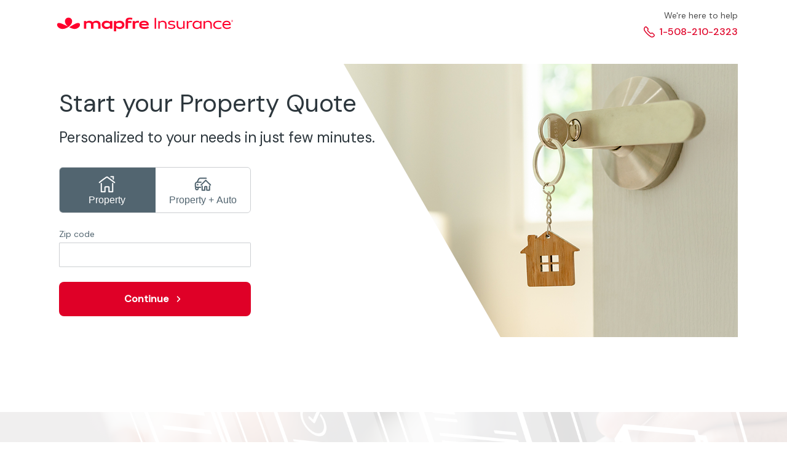

--- FILE ---
content_type: text/html
request_url: https://quote.mapfreinsurance.com/property/?utm_source=organic&utm_medium=mapfre_web&utm_campaign=property_lg&utm_content=systemprotection_page
body_size: 4827
content:
<!DOCTYPE html><html lang="en"><head><link rel="preconnect" href="https://fonts.gstatic.com" crossorigin="">
    <meta charset="utf-8">
    <meta http-equiv="X-UA-Compatible" content="IE=11">
    <meta name="authoring-tool" content="Adobe_Animate_CC">
    <title>Online Massachusetts Car Insurance Quote | MAPFRE Insurance</title>
    <base href="/">
    <meta name="viewport" content="width=device-width, initial-scale=1">
    <meta name="description" content="Get your Massachusetts car insurance quote to see if you could be saving by switching to MAPFRE. Start your MA auto insurance quote.">
    <meta name="robots" content="noindex">
    <link rel="icon" type="image/x-icon" href="favicon-mapfre.png">
    <link rel="canonical" href="https://quote.mapfreinsurance.com/">
    <style type="text/css">@font-face{font-family:'DM Sans';font-style:normal;font-weight:400;font-display:swap;src:url(https://fonts.gstatic.com/s/dmsans/v17/rP2Yp2ywxg089UriI5-g4vlH9VoD8Cmcqbu6-K6z9mXgjU0.woff2) format('woff2');unicode-range:U+0100-02BA, U+02BD-02C5, U+02C7-02CC, U+02CE-02D7, U+02DD-02FF, U+0304, U+0308, U+0329, U+1D00-1DBF, U+1E00-1E9F, U+1EF2-1EFF, U+2020, U+20A0-20AB, U+20AD-20C0, U+2113, U+2C60-2C7F, U+A720-A7FF;}@font-face{font-family:'DM Sans';font-style:normal;font-weight:400;font-display:swap;src:url(https://fonts.gstatic.com/s/dmsans/v17/rP2Yp2ywxg089UriI5-g4vlH9VoD8Cmcqbu0-K6z9mXg.woff2) format('woff2');unicode-range:U+0000-00FF, U+0131, U+0152-0153, U+02BB-02BC, U+02C6, U+02DA, U+02DC, U+0304, U+0308, U+0329, U+2000-206F, U+20AC, U+2122, U+2191, U+2193, U+2212, U+2215, U+FEFF, U+FFFD;}@font-face{font-family:'DM Sans';font-style:normal;font-weight:500;font-display:swap;src:url(https://fonts.gstatic.com/s/dmsans/v17/rP2Yp2ywxg089UriI5-g4vlH9VoD8Cmcqbu6-K6z9mXgjU0.woff2) format('woff2');unicode-range:U+0100-02BA, U+02BD-02C5, U+02C7-02CC, U+02CE-02D7, U+02DD-02FF, U+0304, U+0308, U+0329, U+1D00-1DBF, U+1E00-1E9F, U+1EF2-1EFF, U+2020, U+20A0-20AB, U+20AD-20C0, U+2113, U+2C60-2C7F, U+A720-A7FF;}@font-face{font-family:'DM Sans';font-style:normal;font-weight:500;font-display:swap;src:url(https://fonts.gstatic.com/s/dmsans/v17/rP2Yp2ywxg089UriI5-g4vlH9VoD8Cmcqbu0-K6z9mXg.woff2) format('woff2');unicode-range:U+0000-00FF, U+0131, U+0152-0153, U+02BB-02BC, U+02C6, U+02DA, U+02DC, U+0304, U+0308, U+0329, U+2000-206F, U+20AC, U+2122, U+2191, U+2193, U+2212, U+2215, U+FEFF, U+FFFD;}</style>
    <!-- Start VWO Async SmartCode -->
    <link rel="preconnect" href="https://dev.visualwebsiteoptimizer.com">
    <script type="text/javascript" id="vwoCode">
        window._vwo_code || (function () {
            var account_id = 746381,
                version = 2.1,
                settings_tolerance = 2000,
                hide_element = 'body',
                hide_element_style = 'opacity:0 !important;filter:alpha(opacity=0) !important;background:none !important;transition:none !important;',
                /* DO NOT EDIT BELOW THIS LINE */
                f = false, w = window, d = document, v = d.querySelector('#vwoCode'), cK = '_vwo_' + account_id + '_settings', cc = {}; try { var c = JSON.parse(localStorage.getItem('_vwo_' + account_id + '_config')); cc = c && typeof c === 'object' ? c : {} } catch (e) { } var stT = cc.stT === 'session' ? w.sessionStorage : w.localStorage; code = { use_existing_jquery: function () { return typeof use_existing_jquery !== 'undefined' ? use_existing_jquery : undefined }, library_tolerance: function () { return typeof library_tolerance !== 'undefined' ? library_tolerance : undefined }, settings_tolerance: function () { return cc.sT || settings_tolerance }, hide_element_style: function () { return '{' + (cc.hES || hide_element_style) + '}' }, hide_element: function () { if (performance.getEntriesByName('first-contentful-paint')[0]) { return '' } return typeof cc.hE === 'string' ? cc.hE : hide_element }, getVersion: function () { return version }, finish: function (e) { if (!f) { f = true; var t = d.getElementById('_vis_opt_path_hides'); if (t) t.parentNode.removeChild(t); if (e) (new Image).src = 'https://dev.visualwebsiteoptimizer.com/ee.gif?a=' + account_id + e } }, finished: function () { return f }, addScript: function (e) { var t = d.createElement('script'); t.type = 'text/javascript'; if (e.src) { t.src = e.src } else { t.text = e.text } d.getElementsByTagName('head')[0].appendChild(t) }, load: function (e, t) { var i = this.getSettings(), n = d.createElement('script'), r = this; t = t || {}; if (i) { n.textContent = i; d.getElementsByTagName('head')[0].appendChild(n); if (!w.VWO || VWO.caE) { stT.removeItem(cK); r.load(e) } } else { var o = new XMLHttpRequest; o.open('GET', e, true); o.withCredentials = !t.dSC; o.responseType = t.responseType || 'text'; o.onload = function () { if (t.onloadCb) { return t.onloadCb(o, e) } if (o.status === 200 || o.status === 304) { _vwo_code.addScript({ text: o.responseText }) } else { _vwo_code.finish('&e=loading_failure:' + e) } }; o.onerror = function () { if (t.onerrorCb) { return t.onerrorCb(e) } _vwo_code.finish('&e=loading_failure:' + e) }; o.send() } }, getSettings: function () { try { var e = stT.getItem(cK); if (!e) { return } e = JSON.parse(e); if (Date.now() > e.e) { stT.removeItem(cK); return } return e.s } catch (e) { return } }, init: function () { if (d.URL.indexOf('__vwo_disable__') > -1) return; var e = this.settings_tolerance(); w._vwo_settings_timer = setTimeout(function () { _vwo_code.finish(); stT.removeItem(cK) }, e); var t; if (this.hide_element() !== 'body') { t = d.createElement('style'); var i = this.hide_element(), n = i ? i + this.hide_element_style() : '', r = d.getElementsByTagName('head')[0]; t.setAttribute('id', '_vis_opt_path_hides'); v && t.setAttribute('nonce', v.nonce); t.setAttribute('type', 'text/css'); if (t.styleSheet) t.styleSheet.cssText = n; else t.appendChild(d.createTextNode(n)); r.appendChild(t) } else { t = d.getElementsByTagName('head')[0]; var n = d.createElement('div'); n.style.cssText = 'z-index: 2147483647 !important;position: fixed !important;left: 0 !important;top: 0 !important;width: 100% !important;height: 100% !important;background: white !important;'; n.setAttribute('id', '_vis_opt_path_hides'); n.classList.add('_vis_hide_layer'); t.parentNode.insertBefore(n, t.nextSibling) } var o = 'https://dev.visualwebsiteoptimizer.com/j.php?a=' + account_id + '&u=' + encodeURIComponent(d.URL) + '&vn=' + version; if (w.location.search.indexOf('_vwo_xhr') !== -1) { this.addScript({ src: o }) } else { this.load(o + '&x=true') } } }; w._vwo_code = code; code.init();
        })();
    </script>
    <!-- End VWO Async SmartCode -->
    <script src="assets/js/jquery-min.js"></script>
    <script>
        let gtmContainer = 'GTM-TWHHR9P';
        if (origin.indexOf('acmic') > -1 || origin.indexOf('insure.wa.aaa') > -1) {
            gtmContainer = 'GTM-W6JCRKC';
        }
        dataLayer = [];
        (function (w, d, s, l, i) {
            w[l] = w[l] || {};
            w[l].push({
                'gtm.start': new Date().getTime(),
                event: 'gtm.js'
            });
            const f = d.getElementsByTagName(s)[0],
                j = d.createElement(s);
            j.async = true;
            j.src = 'https://www.googletagmanager.com/gtm.js?id=' + i;
            f.parentNode.insertBefore(j, f);
        })(window, document, 'script', 'dataLayer', gtmContainer);
    </script>
<style>body{margin:0;font-family:"DM Sans",sans-serif,"Helvetica Neue Light","Helvetica Neue",Helvetica,Arial,"Lucida Grande";background:url(loader.3d45fb621cb0d954.gif) center center no-repeat}html{min-height:100%;position:relative;font-size:16px}body{margin:0;font-family:"DM Sans",sans-serif,"Helvetica Neue Light","Helvetica Neue",Helvetica,Arial,"Lucida Grande";background:url(loader.3d45fb621cb0d954.gif) center center no-repeat}</style><link rel="stylesheet" href="styles.9069bafeb79d8c04.css" media="print" onload="this.media='all'"><noscript><link rel="stylesheet" href="styles.9069bafeb79d8c04.css"></noscript>
<script>(window.BOOMR_mq=window.BOOMR_mq||[]).push(["addVar",{"rua.upush":"false","rua.cpush":"false","rua.upre":"false","rua.cpre":"false","rua.uprl":"false","rua.cprl":"false","rua.cprf":"false","rua.trans":"","rua.cook":"false","rua.ims":"false","rua.ufprl":"false","rua.cfprl":"false","rua.isuxp":"false","rua.texp":"norulematch","rua.ceh":"false","rua.ueh":"false","rua.ieh.st":"0"}]);</script>
                              <script>!function(a){var e="https://s.go-mpulse.net/boomerang/",t="addEventListener";if("False"=="True")a.BOOMR_config=a.BOOMR_config||{},a.BOOMR_config.PageParams=a.BOOMR_config.PageParams||{},a.BOOMR_config.PageParams.pci=!0,e="https://s2.go-mpulse.net/boomerang/";if(window.BOOMR_API_key="F6LVC-DENZE-MPSKT-EFMYM-VZM6V",function(){function n(e){a.BOOMR_onload=e&&e.timeStamp||(new Date).getTime()}if(!a.BOOMR||!a.BOOMR.version&&!a.BOOMR.snippetExecuted){a.BOOMR=a.BOOMR||{},a.BOOMR.snippetExecuted=!0;var i,_,o,r=document.createElement("iframe");if(a[t])a[t]("load",n,!1);else if(a.attachEvent)a.attachEvent("onload",n);r.src="javascript:void(0)",r.title="",r.role="presentation",(r.frameElement||r).style.cssText="width:0;height:0;border:0;display:none;",o=document.getElementsByTagName("script")[0],o.parentNode.insertBefore(r,o);try{_=r.contentWindow.document}catch(O){i=document.domain,r.src="javascript:var d=document.open();d.domain='"+i+"';void(0);",_=r.contentWindow.document}_.open()._l=function(){var a=this.createElement("script");if(i)this.domain=i;a.id="boomr-if-as",a.src=e+"F6LVC-DENZE-MPSKT-EFMYM-VZM6V",BOOMR_lstart=(new Date).getTime(),this.body.appendChild(a)},_.write("<bo"+'dy onload="document._l();">'),_.close()}}(),"".length>0)if(a&&"performance"in a&&a.performance&&"function"==typeof a.performance.setResourceTimingBufferSize)a.performance.setResourceTimingBufferSize();!function(){if(BOOMR=a.BOOMR||{},BOOMR.plugins=BOOMR.plugins||{},!BOOMR.plugins.AK){var e=""=="true"?1:0,t="",n="amleusqxibyew2lqrsua-f-a90c0ea89-clientnsv4-s.akamaihd.net",i="false"=="true"?2:1,_={"ak.v":"39","ak.cp":"1504370","ak.ai":parseInt("952988",10),"ak.ol":"0","ak.cr":10,"ak.ipv":4,"ak.proto":"h2","ak.rid":"6e75531","ak.r":42169,"ak.a2":e,"ak.m":"","ak.n":"essl","ak.bpcip":"3.22.74.0","ak.cport":55184,"ak.gh":"23.52.43.69","ak.quicv":"","ak.tlsv":"tls1.3","ak.0rtt":"","ak.0rtt.ed":"","ak.csrc":"-","ak.acc":"","ak.t":"1768983720","ak.ak":"hOBiQwZUYzCg5VSAfCLimQ==isaU5SiiMx1tYauuuJoHyjkB+fTIttgiHvz96EDU7H7KRzMbK1JCs4ZGnqXwLawWlZch1YPkkOB0fXG6W2/bzcvyTj0AZvpTCXjtoFIBEsRFsZcwupjOi2yf2hL0g8oDorOSgeNzgRmtkbK6R3AzBkng4AHwg4H+YC4ZRIVWRFMykHqXwh8tvzufAo8tTIbYM3ThIQLoBrOS5ygxmtI/[base64]","ak.pv":"9","ak.dpoabenc":"","ak.tf":i};if(""!==t)_["ak.ruds"]=t;var o={i:!1,av:function(e){var t="http.initiator";if(e&&(!e[t]||"spa_hard"===e[t]))_["ak.feo"]=void 0!==a.aFeoApplied?1:0,BOOMR.addVar(_)},rv:function(){var a=["ak.bpcip","ak.cport","ak.cr","ak.csrc","ak.gh","ak.ipv","ak.m","ak.n","ak.ol","ak.proto","ak.quicv","ak.tlsv","ak.0rtt","ak.0rtt.ed","ak.r","ak.acc","ak.t","ak.tf"];BOOMR.removeVar(a)}};BOOMR.plugins.AK={akVars:_,akDNSPreFetchDomain:n,init:function(){if(!o.i){var a=BOOMR.subscribe;a("before_beacon",o.av,null,null),a("onbeacon",o.rv,null,null),o.i=!0}return this},is_complete:function(){return!0}}}}()}(window);</script></head>

<body id="body">
    <script src="assets/front-properties/frontend-51c899891d8145a16f688ebb0d2a60b5.properties.js"></script>
    <script src="assets/js/tp-widget-bootstrap.js"></script>
    <script>
        const origin = window.location.origin;
        if (origin.indexOf('acmic') > -1 || origin.indexOf('insure.wa.aaa') > -1) {
            gtmContainer = 'GTM-W6JCRKC';
            document.querySelector('title').innerText = 'Online WA & ID Car Insurance Quote | AAA Insurance';
            const favLinkElm = document.querySelectorAll("[type='image/x-icon']")[0];
            favLinkElm.setAttribute(
                'href',
                'https://wa.aaa.com/content/dam/aaa-ne-web/Images/LogosIcons/aaane-favicon.ico'
            );
        }
    </script>
    <!-- Google Tag Manager (noscript) -->
    <noscript>
        <iframe src="https://www.googletagmanager.com/ns.html?id=GTM-TWHHR9P" height="0" width="0"
            style="display:none;visibility:hidden" title="js disabled" sandbox></iframe>
    </noscript>

    <verti-root></verti-root>
    <form>
        <input id="leadid_token" name="universal_leadid" type="hidden" value="">
    </form>
    <script src="https://cdn.formotiv.com/formotiv-min.js"></script>
    <script language="javascript">
        var formotivConfig;
    </script>
<script src="runtime.0a67e62714ae8aa2.js" type="module"></script><script src="polyfills.df78791d2f07bf2e.js" type="module"></script><script src="main.20800fb5bc92f247.js" type="module"></script>


</body></html><!-- end of index.html -->

--- FILE ---
content_type: text/html;charset=UTF-8
request_url: https://info.leadid.com/info.iframe?msn=2&pid=ffd425b2-b70e-4fbb-8794-314a85f3c932&_=320880105
body_size: 41
content:
<html><head><script type="text/javascript">
window.top.postMessage(',751737445', '*');
</script></head><body></body></html>

--- FILE ---
content_type: text/css
request_url: https://quote.mapfreinsurance.com/styles.9069bafeb79d8c04.css
body_size: 31556
content:
body{margin:0;font-family:"DM Sans",sans-serif,"Helvetica Neue Light","Helvetica Neue",Helvetica,Arial,"Lucida Grande";background:url(loader.3d45fb621cb0d954.gif) center center no-repeat}.verti-button-toggle-group.mat-button-toggle-group.standard-two-choice.auto-property-toggle .mat-button-toggle .auto{background:url(Icon_auto_grey.d1e2948a3afcca95.svg);width:32px;height:32px}.verti-button-toggle-group.mat-button-toggle-group.standard-two-choice.auto-property-toggle .mat-button-toggle .auto-property{background:url(Icon_auto_property_grey.e424b4980c7e68c5.svg);width:32px;height:32px}.verti-button-toggle-group.mat-button-toggle-group.standard-two-choice.auto-property-toggle .mat-button-toggle .home{background:url(Icon_home_grey.6098fa032db9e535.svg);width:32px;height:32px}.verti-button-toggle-group.mat-button-toggle-group.standard-two-choice.auto-property-toggle .mat-button-toggle.mat-button-toggle-checked .auto{background:url(Icon_auto_white.819da23a8fd9278f.svg)}.verti-button-toggle-group.mat-button-toggle-group.standard-two-choice.auto-property-toggle .mat-button-toggle.mat-button-toggle-checked .auto-property{background:url(Icon_auto_property_white.bc1489334bdf42cc.svg)}.verti-button-toggle-group.mat-button-toggle-group.standard-two-choice.auto-property-toggle .mat-button-toggle.mat-button-toggle-checked .home{background:url(Icon_home_white.c7b70fac6f95f0da.svg)}.mat-select .mat-select-arrow-wrapper .mat-select-arrow{border:none;background-image:url(mat_arrow_down_small.2bc4f0bdc33f0549.svg);background-size:cover;width:24px;height:24px;background-position:center;margin-top:.3125rem}.mat-form-field.mat-form-field-custom-class.ng-invalid.mat-form-field-invalid .mat-select-arrow-wrapper .mat-select-arrow{background:url(mat_arrow_down_small.2bc4f0bdc33f0549.svg),#fdf2f2}.custom-select .mat-form-field.mat-form-field-custom-class.ng-invalid.mat-form-field-invalid .mat-select-arrow-wrapper .mat-select-arrow{background:url(mat_arrow_down_small.2bc4f0bdc33f0549.svg),#fff}.custom-select .mat-form-field.mat-form-field-custom-class.ng-invalid.mat-form-field-invalid.custom-select-error .mat-select-arrow-wrapper .mat-select-arrow{background:url(mat_arrow_down_small.2bc4f0bdc33f0549.svg),#fdf2f2}.back-btn-contact{cursor:pointer;margin:0;font-size:1rem;font-weight:500;letter-spacing:0;color:#df0027;background-image:url(icon-simple-arrow-left.b8b1bfbc887202dc.svg);background-repeat:no-repeat;background-position:0px;text-indent:28px;text-decoration:none}.back-btn-contact:hover{color:#be0f0f;background-image:url(icon-simple-arrow-left-hover.32d96e80dfc0fc5c.svg);background-repeat:no-repeat;text-decoration:underline}.logo-inline .here-to-help .contact-number-handler{height:24px;font-size:16px;line-height:24px;font-weight:500;letter-spacing:0;text-align:right;text-decoration:none;color:#df0027;display:flex;flex-direction:row;align-items:center;background-image:url(Phone-handler-new.8876a35726f10e16.svg);background-repeat:no-repeat;padding-left:28px}.logo-inline .here-to-help .contact-number-handler:hover{font-weight:500;color:#be0f0f;text-decoration:underline;background-image:url(Phone-handler-new-hover-desktop.59e3b3ff4ad5c923.svg);background-repeat:no-repeat}.logo-inline .here-to-help .contact-number-handler:visited,.logo-inline .here-to-help .contact-number-handler:active{color:#ac0404;text-decoration:underline;background-image:url(Phone-handler-new-visited-desktop.a1925e416d81bbd6.svg);background-repeat:no-repeat}.discount-savings .saving-policy .saving-icon{background:url(Savings_Icon2.9523e34d8c68b158.svg) no-repeat;width:64px;height:64px;margin-right:1.5rem}.discount-savings .saving-policy .i-icon{background:url(Group_Copy.555c5c708ae195b1.svg) no-repeat;width:26px;height:26px;position:absolute;right:0px}.title-img .lead-landing-and-summary-bg{background-image:url(ImageBgLarge.c95c504d21853a42.jpg);background-size:cover;background-repeat:no-repeat;width:100%;height:100vh}.action-link-anchortag:after{content:url(icon-simple-arrow-right-red.ff71014c7a3a4ac2.svg);width:24px;height:24px;line-height:24px;padding-left:4px}.action-link-anchortag:hover:after{content:url(icon-simple-arrow-right-red-hover.8f2b8b4521fc0e5c.svg)}.action-link-anchortag.check-other-options:before{content:url(make-claim-icon.99a729e4782bf6e1.svg);width:24px;height:24px;line-height:24px;padding-right:4px}.action-link-anchortag.check-other-options:hover:before{content:url(make-claim-icon-hover.03841c28a4e4ffcb.svg)}.action-raised-button.check-other-options:before{content:url(make-claim-white-icon.237f784f4e1a1df7.svg);width:24px;height:24px;line-height:24px;padding-right:4px}.action-raised-button.check-other-options:hover:before{content:url(make-claim-white-icon.237f784f4e1a1df7.svg)}.add-vehicle .mat-chip.mat-standard-chip.ma-vehicle-pencil-icon{background-image:url(pencil-icon.7d2cd6cfca657165.svg);background-repeat:no-repeat;background-size:24px;background-position:right 3.5% bottom 50%}.add-vehicle .mat-chip.mat-standard-chip.ma-vehicle-pencil-icon:hover{background-image:url(pencil-icon-hover.a5db28fb43316a9f.svg)}.p-rating .p-rating-icon{background-image:url(star-icon-outline.6c14817942388bfc.svg);background-size:contain;width:24px;height:24px;margin-left:4px;margin-right:4px}.p-rating .p-rating-icon:hover{background-image:url(star-icon-hover-outline.11539316d04e1205.svg)}.p-rating .p-rating-icon.pi-star-fill{background-image:url(star-icon-bold.48561c83a36754c9.svg)}.mat-badge-content{font-weight:600;font-size:12px;font-family:Roboto,"Helvetica Neue",sans-serif}.mat-badge-small .mat-badge-content{font-size:9px}.mat-badge-large .mat-badge-content{font-size:24px}.mat-h1,.mat-headline,.mat-typography .mat-h1,.mat-typography .mat-headline,.mat-typography h1{font:400 24px / 32px Roboto,"Helvetica Neue",sans-serif;letter-spacing:normal;margin:0 0 16px}.mat-h2,.mat-title,.mat-typography .mat-h2,.mat-typography .mat-title,.mat-typography h2{font:500 20px / 32px Roboto,"Helvetica Neue",sans-serif;letter-spacing:normal;margin:0 0 16px}.mat-h3,.mat-subheading-2,.mat-typography .mat-h3,.mat-typography .mat-subheading-2,.mat-typography h3{font:400 16px / 28px Roboto,"Helvetica Neue",sans-serif;letter-spacing:normal;margin:0 0 16px}.mat-h4,.mat-subheading-1,.mat-typography .mat-h4,.mat-typography .mat-subheading-1,.mat-typography h4{font:400 15px / 24px Roboto,"Helvetica Neue",sans-serif;letter-spacing:normal;margin:0 0 16px}.mat-h5,.mat-typography .mat-h5,.mat-typography h5{font:400 11.62px / 20px Roboto,"Helvetica Neue",sans-serif;margin:0 0 12px}.mat-h6,.mat-typography .mat-h6,.mat-typography h6{font:400 9.38px / 20px Roboto,"Helvetica Neue",sans-serif;margin:0 0 12px}.mat-body-strong,.mat-body-2,.mat-typography .mat-body-strong,.mat-typography .mat-body-2{font:500 14px / 24px Roboto,"Helvetica Neue",sans-serif;letter-spacing:normal}.mat-body,.mat-body-1,.mat-typography .mat-body,.mat-typography .mat-body-1,.mat-typography{font:400 14px / 20px Roboto,"Helvetica Neue",sans-serif;letter-spacing:normal}.mat-body p,.mat-body-1 p,.mat-typography .mat-body p,.mat-typography .mat-body-1 p,.mat-typography p{margin:0 0 12px}.mat-small,.mat-caption,.mat-typography .mat-small,.mat-typography .mat-caption{font:400 12px / 20px Roboto,"Helvetica Neue",sans-serif;letter-spacing:normal}.mat-display-4,.mat-typography .mat-display-4{font:300 112px / 112px Roboto,"Helvetica Neue",sans-serif;letter-spacing:-.05em;margin:0 0 56px}.mat-display-3,.mat-typography .mat-display-3{font:400 56px / 56px Roboto,"Helvetica Neue",sans-serif;letter-spacing:-.02em;margin:0 0 64px}.mat-display-2,.mat-typography .mat-display-2{font:400 45px / 48px Roboto,"Helvetica Neue",sans-serif;letter-spacing:-.005em;margin:0 0 64px}.mat-display-1,.mat-typography .mat-display-1{font:400 34px / 40px Roboto,"Helvetica Neue",sans-serif;letter-spacing:normal;margin:0 0 64px}.mat-bottom-sheet-container{font:400 14px / 20px Roboto,"Helvetica Neue",sans-serif;letter-spacing:normal}.mat-button,.mat-raised-button,.mat-icon-button,.mat-stroked-button,.mat-flat-button,.mat-fab,.mat-mini-fab{font-family:Roboto,"Helvetica Neue",sans-serif;font-size:14px;font-weight:500}.mat-button-toggle{font-family:Roboto,"Helvetica Neue",sans-serif}.mat-card{font-family:Roboto,"Helvetica Neue",sans-serif}.mat-card-title{font-size:24px;font-weight:500}.mat-card-header .mat-card-title{font-size:20px}.mat-card-subtitle,.mat-card-content{font-size:14px}.mat-checkbox{font-family:Roboto,"Helvetica Neue",sans-serif}.mat-checkbox-layout .mat-checkbox-label{line-height:24px}.mat-chip{font-size:14px;font-weight:500}.mat-chip .mat-chip-trailing-icon.mat-icon,.mat-chip .mat-chip-remove.mat-icon{font-size:18px}.mat-table{font-family:Roboto,"Helvetica Neue",sans-serif}.mat-header-cell{font-size:12px;font-weight:500}.mat-cell,.mat-footer-cell{font-size:14px}.mat-calendar{font-family:Roboto,"Helvetica Neue",sans-serif}.mat-calendar-body{font-size:13px}.mat-calendar-body-label,.mat-calendar-period-button{font-size:14px;font-weight:500}.mat-calendar-table-header th{font-size:11px;font-weight:400}.mat-dialog-title{font:500 20px / 32px Roboto,"Helvetica Neue",sans-serif;letter-spacing:normal}.mat-expansion-panel-header{font-family:Roboto,"Helvetica Neue",sans-serif;font-size:15px;font-weight:400}.mat-expansion-panel-content{font:400 14px / 20px Roboto,"Helvetica Neue",sans-serif;letter-spacing:normal}.mat-form-field{font-size:inherit;font-weight:400;line-height:1.125;font-family:Roboto,"Helvetica Neue",sans-serif;letter-spacing:normal}.mat-form-field-wrapper{padding-bottom:1.34375em}.mat-form-field-prefix .mat-icon,.mat-form-field-suffix .mat-icon{font-size:150%;line-height:1.125}.mat-form-field-prefix .mat-icon-button,.mat-form-field-suffix .mat-icon-button{height:1.5em;width:1.5em}.mat-form-field-prefix .mat-icon-button .mat-icon,.mat-form-field-suffix .mat-icon-button .mat-icon{height:1.125em;line-height:1.125}.mat-form-field-infix{padding:.5em 0;border-top:.84375em solid transparent}.mat-form-field-can-float.mat-form-field-should-float .mat-form-field-label,.mat-form-field-can-float .mat-input-server:focus+.mat-form-field-label-wrapper .mat-form-field-label{transform:translateY(-1.34375em) scale(.75);width:133.3333333333%}.mat-form-field-can-float .mat-input-server[label]:not(:label-shown)+.mat-form-field-label-wrapper .mat-form-field-label{transform:translateY(-1.34374em) scale(.75);width:133.3333433333%}.mat-form-field-label-wrapper{top:-.84375em;padding-top:.84375em}.mat-form-field-label{top:1.34375em}.mat-form-field-underline{bottom:1.34375em}.mat-form-field-subscript-wrapper{font-size:75%;margin-top:.6666666667em;top:calc(100% - 1.79167em)}.mat-form-field-appearance-legacy .mat-form-field-wrapper{padding-bottom:1.25em}.mat-form-field-appearance-legacy .mat-form-field-infix{padding:.4375em 0}.mat-form-field-appearance-legacy.mat-form-field-can-float.mat-form-field-should-float .mat-form-field-label,.mat-form-field-appearance-legacy.mat-form-field-can-float .mat-input-server:focus+.mat-form-field-label-wrapper .mat-form-field-label{transform:translateY(-1.28125em) scale(.75) perspective(100px) translateZ(.001px);width:133.3333333333%}.mat-form-field-appearance-legacy.mat-form-field-can-float .mat-form-field-autofill-control:-webkit-autofill+.mat-form-field-label-wrapper .mat-form-field-label{transform:translateY(-1.28125em) scale(.75) perspective(100px) translateZ(.00101px);width:133.3333433333%}.mat-form-field-appearance-legacy.mat-form-field-can-float .mat-input-server[label]:not(:label-shown)+.mat-form-field-label-wrapper .mat-form-field-label{transform:translateY(-1.28125em) scale(.75) perspective(100px) translateZ(.00102px);width:133.3333533333%}.mat-form-field-appearance-legacy .mat-form-field-label{top:1.28125em}.mat-form-field-appearance-legacy .mat-form-field-underline{bottom:1.25em}.mat-form-field-appearance-legacy .mat-form-field-subscript-wrapper{margin-top:.5416666667em;top:calc(100% - 1.66667em)}@media print{.mat-form-field-appearance-legacy.mat-form-field-can-float.mat-form-field-should-float .mat-form-field-label,.mat-form-field-appearance-legacy.mat-form-field-can-float .mat-input-server:focus+.mat-form-field-label-wrapper .mat-form-field-label{transform:translateY(-1.28122em) scale(.75)}.mat-form-field-appearance-legacy.mat-form-field-can-float .mat-form-field-autofill-control:-webkit-autofill+.mat-form-field-label-wrapper .mat-form-field-label{transform:translateY(-1.28121em) scale(.75)}.mat-form-field-appearance-legacy.mat-form-field-can-float .mat-input-server[label]:not(:label-shown)+.mat-form-field-label-wrapper .mat-form-field-label{transform:translateY(-1.2812em) scale(.75)}}.mat-form-field-appearance-fill .mat-form-field-infix{padding:.25em 0 .75em}.mat-form-field-appearance-fill .mat-form-field-label{top:1.09375em;margin-top:-.5em}.mat-form-field-appearance-fill.mat-form-field-can-float.mat-form-field-should-float .mat-form-field-label,.mat-form-field-appearance-fill.mat-form-field-can-float .mat-input-server:focus+.mat-form-field-label-wrapper .mat-form-field-label{transform:translateY(-.59375em) scale(.75);width:133.3333333333%}.mat-form-field-appearance-fill.mat-form-field-can-float .mat-input-server[label]:not(:label-shown)+.mat-form-field-label-wrapper .mat-form-field-label{transform:translateY(-.59374em) scale(.75);width:133.3333433333%}.mat-form-field-appearance-outline .mat-form-field-infix{padding:1em 0}.mat-form-field-appearance-outline .mat-form-field-label{top:1.84375em;margin-top:-.25em}.mat-form-field-appearance-outline.mat-form-field-can-float.mat-form-field-should-float .mat-form-field-label,.mat-form-field-appearance-outline.mat-form-field-can-float .mat-input-server:focus+.mat-form-field-label-wrapper .mat-form-field-label{transform:translateY(-1.59375em) scale(.75);width:133.3333333333%}.mat-form-field-appearance-outline.mat-form-field-can-float .mat-input-server[label]:not(:label-shown)+.mat-form-field-label-wrapper .mat-form-field-label{transform:translateY(-1.59374em) scale(.75);width:133.3333433333%}.mat-grid-tile-header,.mat-grid-tile-footer{font-size:14px}.mat-grid-tile-header .mat-line,.mat-grid-tile-footer .mat-line{white-space:nowrap;overflow:hidden;text-overflow:ellipsis;display:block;box-sizing:border-box}.mat-grid-tile-header .mat-line:nth-child(n+2),.mat-grid-tile-footer .mat-line:nth-child(n+2){font-size:12px}input.mat-input-element{margin-top:-.0625em}.mat-menu-item{font-family:Roboto,"Helvetica Neue",sans-serif;font-size:14px;font-weight:400}.mat-paginator,.mat-paginator-page-size .mat-select-trigger{font-family:Roboto,"Helvetica Neue",sans-serif;font-size:12px}.mat-radio-button{font-family:Roboto,"Helvetica Neue",sans-serif}.mat-select{font-family:Roboto,"Helvetica Neue",sans-serif}.mat-select-trigger{height:1.125em}.mat-slide-toggle-content{font-family:Roboto,"Helvetica Neue",sans-serif}.mat-slider-thumb-label-text{font-family:Roboto,"Helvetica Neue",sans-serif;font-size:12px;font-weight:500}.mat-stepper-vertical,.mat-stepper-horizontal{font-family:Roboto,"Helvetica Neue",sans-serif}.mat-step-label{font-size:14px;font-weight:400}.mat-step-sub-label-error{font-weight:normal}.mat-step-label-error{font-size:14px}.mat-step-label-selected{font-size:14px;font-weight:500}.mat-tab-group{font-family:Roboto,"Helvetica Neue",sans-serif}.mat-tab-label,.mat-tab-link{font-family:Roboto,"Helvetica Neue",sans-serif;font-size:14px;font-weight:500}.mat-toolbar,.mat-toolbar h1,.mat-toolbar h2,.mat-toolbar h3,.mat-toolbar h4,.mat-toolbar h5,.mat-toolbar h6{font:500 20px / 32px Roboto,"Helvetica Neue",sans-serif;letter-spacing:normal;margin:0}.mat-tooltip{font-family:Roboto,"Helvetica Neue",sans-serif;font-size:10px;padding-top:6px;padding-bottom:6px}.mat-tooltip-handset{font-size:14px;padding-top:8px;padding-bottom:8px}.mat-list-item{font-family:Roboto,"Helvetica Neue",sans-serif}.mat-list-option{font-family:Roboto,"Helvetica Neue",sans-serif}.mat-list-base .mat-list-item{font-size:16px}.mat-list-base .mat-list-item .mat-line{white-space:nowrap;overflow:hidden;text-overflow:ellipsis;display:block;box-sizing:border-box}.mat-list-base .mat-list-item .mat-line:nth-child(n+2){font-size:14px}.mat-list-base .mat-list-option{font-size:16px}.mat-list-base .mat-list-option .mat-line{white-space:nowrap;overflow:hidden;text-overflow:ellipsis;display:block;box-sizing:border-box}.mat-list-base .mat-list-option .mat-line:nth-child(n+2){font-size:14px}.mat-list-base .mat-subheader{font-family:Roboto,"Helvetica Neue",sans-serif;font-size:14px;font-weight:500}.mat-list-base[dense] .mat-list-item{font-size:12px}.mat-list-base[dense] .mat-list-item .mat-line{white-space:nowrap;overflow:hidden;text-overflow:ellipsis;display:block;box-sizing:border-box}.mat-list-base[dense] .mat-list-item .mat-line:nth-child(n+2){font-size:12px}.mat-list-base[dense] .mat-list-option{font-size:12px}.mat-list-base[dense] .mat-list-option .mat-line{white-space:nowrap;overflow:hidden;text-overflow:ellipsis;display:block;box-sizing:border-box}.mat-list-base[dense] .mat-list-option .mat-line:nth-child(n+2){font-size:12px}.mat-list-base[dense] .mat-subheader{font-family:Roboto,"Helvetica Neue",sans-serif;font-size:12px;font-weight:500}.mat-option{font-family:Roboto,"Helvetica Neue",sans-serif;font-size:16px}.mat-optgroup-label{font:500 14px / 24px Roboto,"Helvetica Neue",sans-serif;letter-spacing:normal}.mat-simple-snackbar{font-family:Roboto,"Helvetica Neue",sans-serif;font-size:14px}.mat-simple-snackbar-action{line-height:1;font-family:inherit;font-size:inherit;font-weight:500}.mat-tree{font-family:Roboto,"Helvetica Neue",sans-serif}.mat-tree-node,.mat-nested-tree-node{font-weight:400;font-size:14px}.mat-ripple{overflow:hidden;position:relative}.mat-ripple:not(:empty){transform:translateZ(0)}.mat-ripple.mat-ripple-unbounded{overflow:visible}.mat-ripple-element{position:absolute;border-radius:50%;pointer-events:none;transition:opacity,transform 0ms cubic-bezier(0,0,.2,1);transform:scale(0)}.cdk-high-contrast-active .mat-ripple-element{display:none}.cdk-visually-hidden{border:0;clip:rect(0 0 0 0);height:1px;margin:-1px;overflow:hidden;padding:0;position:absolute;width:1px;white-space:nowrap;outline:0;-webkit-appearance:none;-moz-appearance:none;left:0}[dir=rtl] .cdk-visually-hidden{left:auto;right:0}.cdk-overlay-container,.cdk-global-overlay-wrapper{pointer-events:none;top:0;left:0;height:100%;width:100%}.cdk-overlay-container{position:fixed;z-index:1000}.cdk-overlay-container:empty{display:none}.cdk-global-overlay-wrapper{display:flex;position:absolute;z-index:1000}.cdk-overlay-pane{position:absolute;pointer-events:auto;box-sizing:border-box;z-index:1000;display:flex;max-width:100%;max-height:100%}.cdk-overlay-backdrop{position:absolute;top:0;bottom:0;left:0;right:0;z-index:1000;pointer-events:auto;-webkit-tap-highlight-color:transparent;transition:opacity .4s cubic-bezier(.25,.8,.25,1);opacity:0}.cdk-overlay-backdrop.cdk-overlay-backdrop-showing{opacity:1}.cdk-high-contrast-active .cdk-overlay-backdrop.cdk-overlay-backdrop-showing{opacity:.6}.cdk-overlay-dark-backdrop{background:rgba(0,0,0,.32)}.cdk-overlay-transparent-backdrop{transition:visibility 1ms linear,opacity 1ms linear;visibility:hidden;opacity:1}.cdk-overlay-transparent-backdrop.cdk-overlay-backdrop-showing{opacity:0;visibility:visible}.cdk-overlay-connected-position-bounding-box{position:absolute;z-index:1000;display:flex;flex-direction:column;min-width:1px;min-height:1px}.cdk-global-scrollblock{position:fixed;width:100%;overflow-y:scroll}textarea.cdk-textarea-autosize{resize:none}textarea.cdk-textarea-autosize-measuring{padding:2px 0!important;box-sizing:content-box!important;height:auto!important;overflow:hidden!important}textarea.cdk-textarea-autosize-measuring-firefox{padding:2px 0!important;box-sizing:content-box!important;height:0!important}@keyframes cdk-text-field-autofill-start{}@keyframes cdk-text-field-autofill-end{}.cdk-text-field-autofill-monitored:-webkit-autofill{animation:cdk-text-field-autofill-start 0s 1ms}.cdk-text-field-autofill-monitored:not(:-webkit-autofill){animation:cdk-text-field-autofill-end 0s 1ms}.mat-focus-indicator{position:relative}.mat-mdc-focus-indicator{position:relative}.mat-ripple-element{background-color:#0000001a}.mat-option{color:#000000de}.mat-option:hover:not(.mat-option-disabled),.mat-option:focus:not(.mat-option-disabled){background:rgba(0,0,0,.04)}.mat-option.mat-selected:not(.mat-option-multiple):not(.mat-option-disabled){background:rgba(0,0,0,.04)}.mat-option.mat-active{background:rgba(0,0,0,.04);color:#000000de}.mat-option.mat-option-disabled{color:#00000061}.mat-primary .mat-option.mat-selected:not(.mat-option-disabled){color:#8db602}.mat-accent .mat-option.mat-selected:not(.mat-option-disabled){color:#006580}.mat-warn .mat-option.mat-selected:not(.mat-option-disabled){color:#f44336}.mat-optgroup-label{color:#0000008a}.mat-optgroup-disabled .mat-optgroup-label{color:#00000061}.mat-pseudo-checkbox{color:#0000008a}.mat-pseudo-checkbox:after{color:#fafafa}.mat-pseudo-checkbox-disabled{color:#b0b0b0}.mat-primary .mat-pseudo-checkbox-checked,.mat-primary .mat-pseudo-checkbox-indeterminate{background:#8db602}.mat-pseudo-checkbox-checked,.mat-pseudo-checkbox-indeterminate,.mat-accent .mat-pseudo-checkbox-checked,.mat-accent .mat-pseudo-checkbox-indeterminate{background:#006580}.mat-warn .mat-pseudo-checkbox-checked,.mat-warn .mat-pseudo-checkbox-indeterminate{background:#f44336}.mat-pseudo-checkbox-checked.mat-pseudo-checkbox-disabled,.mat-pseudo-checkbox-indeterminate.mat-pseudo-checkbox-disabled{background:#b0b0b0}.mat-app-background{background-color:#fafafa;color:#000000de}.mat-elevation-z0{box-shadow:0 0 #0003,0 0 #00000024,0 0 #0000001f}.mat-elevation-z1{box-shadow:0 2px 1px -1px #0003,0 1px 1px #00000024,0 1px 3px #0000001f}.mat-elevation-z2{box-shadow:0 3px 1px -2px #0003,0 2px 2px #00000024,0 1px 5px #0000001f}.mat-elevation-z3{box-shadow:0 3px 3px -2px #0003,0 3px 4px #00000024,0 1px 8px #0000001f}.mat-elevation-z4{box-shadow:0 2px 4px -1px #0003,0 4px 5px #00000024,0 1px 10px #0000001f}.mat-elevation-z5{box-shadow:0 3px 5px -1px #0003,0 5px 8px #00000024,0 1px 14px #0000001f}.mat-elevation-z6{box-shadow:0 3px 5px -1px #0003,0 6px 10px #00000024,0 1px 18px #0000001f}.mat-elevation-z7{box-shadow:0 4px 5px -2px #0003,0 7px 10px 1px #00000024,0 2px 16px 1px #0000001f}.mat-elevation-z8{box-shadow:0 5px 5px -3px #0003,0 8px 10px 1px #00000024,0 3px 14px 2px #0000001f}.mat-elevation-z9{box-shadow:0 5px 6px -3px #0003,0 9px 12px 1px #00000024,0 3px 16px 2px #0000001f}.mat-elevation-z10{box-shadow:0 6px 6px -3px #0003,0 10px 14px 1px #00000024,0 4px 18px 3px #0000001f}.mat-elevation-z11{box-shadow:0 6px 7px -4px #0003,0 11px 15px 1px #00000024,0 4px 20px 3px #0000001f}.mat-elevation-z12{box-shadow:0 7px 8px -4px #0003,0 12px 17px 2px #00000024,0 5px 22px 4px #0000001f}.mat-elevation-z13{box-shadow:0 7px 8px -4px #0003,0 13px 19px 2px #00000024,0 5px 24px 4px #0000001f}.mat-elevation-z14{box-shadow:0 7px 9px -4px #0003,0 14px 21px 2px #00000024,0 5px 26px 4px #0000001f}.mat-elevation-z15{box-shadow:0 8px 9px -5px #0003,0 15px 22px 2px #00000024,0 6px 28px 5px #0000001f}.mat-elevation-z16{box-shadow:0 8px 10px -5px #0003,0 16px 24px 2px #00000024,0 6px 30px 5px #0000001f}.mat-elevation-z17{box-shadow:0 8px 11px -5px #0003,0 17px 26px 2px #00000024,0 6px 32px 5px #0000001f}.mat-elevation-z18{box-shadow:0 9px 11px -5px #0003,0 18px 28px 2px #00000024,0 7px 34px 6px #0000001f}.mat-elevation-z19{box-shadow:0 9px 12px -6px #0003,0 19px 29px 2px #00000024,0 7px 36px 6px #0000001f}.mat-elevation-z20{box-shadow:0 10px 13px -6px #0003,0 20px 31px 3px #00000024,0 8px 38px 7px #0000001f}.mat-elevation-z21{box-shadow:0 10px 13px -6px #0003,0 21px 33px 3px #00000024,0 8px 40px 7px #0000001f}.mat-elevation-z22{box-shadow:0 10px 14px -6px #0003,0 22px 35px 3px #00000024,0 8px 42px 7px #0000001f}.mat-elevation-z23{box-shadow:0 11px 14px -7px #0003,0 23px 36px 3px #00000024,0 9px 44px 8px #0000001f}.mat-elevation-z24{box-shadow:0 11px 15px -7px #0003,0 24px 38px 3px #00000024,0 9px 46px 8px #0000001f}.mat-theme-loaded-marker{display:none}.mat-autocomplete-panel{background:white;color:#000000de}.mat-autocomplete-panel:not([class*=mat-elevation-z]){box-shadow:0 2px 4px -1px #0003,0 4px 5px #00000024,0 1px 10px #0000001f}.mat-autocomplete-panel .mat-option.mat-selected:not(.mat-active):not(:hover){background:white}.mat-autocomplete-panel .mat-option.mat-selected:not(.mat-active):not(:hover):not(.mat-option-disabled){color:#000000de}.mat-badge{position:relative}.mat-badge.mat-badge{overflow:visible}.mat-badge-hidden .mat-badge-content{display:none}.mat-badge-content{position:absolute;text-align:center;display:inline-block;border-radius:50%;transition:transform .2s ease-in-out;transform:scale(.6);overflow:hidden;white-space:nowrap;text-overflow:ellipsis;pointer-events:none}.ng-animate-disabled .mat-badge-content,.mat-badge-content._mat-animation-noopable{transition:none}.mat-badge-content.mat-badge-active{transform:none}.mat-badge-small .mat-badge-content{width:16px;height:16px;line-height:16px}.mat-badge-small.mat-badge-above .mat-badge-content{top:-8px}.mat-badge-small.mat-badge-below .mat-badge-content{bottom:-8px}.mat-badge-small.mat-badge-before .mat-badge-content{left:-16px}[dir=rtl] .mat-badge-small.mat-badge-before .mat-badge-content{left:auto;right:-16px}.mat-badge-small.mat-badge-after .mat-badge-content{right:-16px}[dir=rtl] .mat-badge-small.mat-badge-after .mat-badge-content{right:auto;left:-16px}.mat-badge-small.mat-badge-overlap.mat-badge-before .mat-badge-content{left:-8px}[dir=rtl] .mat-badge-small.mat-badge-overlap.mat-badge-before .mat-badge-content{left:auto;right:-8px}.mat-badge-small.mat-badge-overlap.mat-badge-after .mat-badge-content{right:-8px}[dir=rtl] .mat-badge-small.mat-badge-overlap.mat-badge-after .mat-badge-content{right:auto;left:-8px}.mat-badge-medium .mat-badge-content{width:22px;height:22px;line-height:22px}.mat-badge-medium.mat-badge-above .mat-badge-content{top:-11px}.mat-badge-medium.mat-badge-below .mat-badge-content{bottom:-11px}.mat-badge-medium.mat-badge-before .mat-badge-content{left:-22px}[dir=rtl] .mat-badge-medium.mat-badge-before .mat-badge-content{left:auto;right:-22px}.mat-badge-medium.mat-badge-after .mat-badge-content{right:-22px}[dir=rtl] .mat-badge-medium.mat-badge-after .mat-badge-content{right:auto;left:-22px}.mat-badge-medium.mat-badge-overlap.mat-badge-before .mat-badge-content{left:-11px}[dir=rtl] .mat-badge-medium.mat-badge-overlap.mat-badge-before .mat-badge-content{left:auto;right:-11px}.mat-badge-medium.mat-badge-overlap.mat-badge-after .mat-badge-content{right:-11px}[dir=rtl] .mat-badge-medium.mat-badge-overlap.mat-badge-after .mat-badge-content{right:auto;left:-11px}.mat-badge-large .mat-badge-content{width:28px;height:28px;line-height:28px}.mat-badge-large.mat-badge-above .mat-badge-content{top:-14px}.mat-badge-large.mat-badge-below .mat-badge-content{bottom:-14px}.mat-badge-large.mat-badge-before .mat-badge-content{left:-28px}[dir=rtl] .mat-badge-large.mat-badge-before .mat-badge-content{left:auto;right:-28px}.mat-badge-large.mat-badge-after .mat-badge-content{right:-28px}[dir=rtl] .mat-badge-large.mat-badge-after .mat-badge-content{right:auto;left:-28px}.mat-badge-large.mat-badge-overlap.mat-badge-before .mat-badge-content{left:-14px}[dir=rtl] .mat-badge-large.mat-badge-overlap.mat-badge-before .mat-badge-content{left:auto;right:-14px}.mat-badge-large.mat-badge-overlap.mat-badge-after .mat-badge-content{right:-14px}[dir=rtl] .mat-badge-large.mat-badge-overlap.mat-badge-after .mat-badge-content{right:auto;left:-14px}.mat-badge-content{color:#fff;background:#8db602}.cdk-high-contrast-active .mat-badge-content{outline:solid 1px;border-radius:0}.mat-badge-accent .mat-badge-content{background:#006580;color:#fff}.mat-badge-warn .mat-badge-content{color:#fff;background:#f44336}.mat-badge-disabled .mat-badge-content{background:#b9b9b9;color:#00000061}.mat-bottom-sheet-container{box-shadow:0 8px 10px -5px #0003,0 16px 24px 2px #00000024,0 6px 30px 5px #0000001f;background:white;color:#000000de}.mat-button,.mat-icon-button,.mat-stroked-button{color:inherit;background:transparent}.mat-button.mat-primary,.mat-icon-button.mat-primary,.mat-stroked-button.mat-primary{color:#8db602}.mat-button.mat-accent,.mat-icon-button.mat-accent,.mat-stroked-button.mat-accent{color:#006580}.mat-button.mat-warn,.mat-icon-button.mat-warn,.mat-stroked-button.mat-warn{color:#f44336}.mat-button.mat-primary.mat-button-disabled,.mat-button.mat-accent.mat-button-disabled,.mat-button.mat-warn.mat-button-disabled,.mat-button.mat-button-disabled.mat-button-disabled,.mat-icon-button.mat-primary.mat-button-disabled,.mat-icon-button.mat-accent.mat-button-disabled,.mat-icon-button.mat-warn.mat-button-disabled,.mat-icon-button.mat-button-disabled.mat-button-disabled,.mat-stroked-button.mat-primary.mat-button-disabled,.mat-stroked-button.mat-accent.mat-button-disabled,.mat-stroked-button.mat-warn.mat-button-disabled,.mat-stroked-button.mat-button-disabled.mat-button-disabled{color:#00000042}.mat-button.mat-primary .mat-button-focus-overlay,.mat-icon-button.mat-primary .mat-button-focus-overlay,.mat-stroked-button.mat-primary .mat-button-focus-overlay{background-color:#8db602}.mat-button.mat-accent .mat-button-focus-overlay,.mat-icon-button.mat-accent .mat-button-focus-overlay,.mat-stroked-button.mat-accent .mat-button-focus-overlay{background-color:#006580}.mat-button.mat-warn .mat-button-focus-overlay,.mat-icon-button.mat-warn .mat-button-focus-overlay,.mat-stroked-button.mat-warn .mat-button-focus-overlay{background-color:#f44336}.mat-button.mat-button-disabled .mat-button-focus-overlay,.mat-icon-button.mat-button-disabled .mat-button-focus-overlay,.mat-stroked-button.mat-button-disabled .mat-button-focus-overlay{background-color:transparent}.mat-button .mat-ripple-element,.mat-icon-button .mat-ripple-element,.mat-stroked-button .mat-ripple-element{opacity:.1;background-color:currentColor}.mat-button-focus-overlay{background:black}.mat-stroked-button:not(.mat-button-disabled){border-color:#0000001f}.mat-flat-button,.mat-raised-button,.mat-fab,.mat-mini-fab{color:#000000de;background-color:#fff}.mat-flat-button.mat-primary,.mat-raised-button.mat-primary,.mat-fab.mat-primary,.mat-mini-fab.mat-primary{color:#fff}.mat-flat-button.mat-accent,.mat-raised-button.mat-accent,.mat-fab.mat-accent,.mat-mini-fab.mat-accent{color:#fff}.mat-flat-button.mat-warn,.mat-raised-button.mat-warn,.mat-fab.mat-warn,.mat-mini-fab.mat-warn{color:#fff}.mat-flat-button.mat-primary.mat-button-disabled,.mat-flat-button.mat-accent.mat-button-disabled,.mat-flat-button.mat-warn.mat-button-disabled,.mat-flat-button.mat-button-disabled.mat-button-disabled,.mat-raised-button.mat-primary.mat-button-disabled,.mat-raised-button.mat-accent.mat-button-disabled,.mat-raised-button.mat-warn.mat-button-disabled,.mat-raised-button.mat-button-disabled.mat-button-disabled,.mat-fab.mat-primary.mat-button-disabled,.mat-fab.mat-accent.mat-button-disabled,.mat-fab.mat-warn.mat-button-disabled,.mat-fab.mat-button-disabled.mat-button-disabled,.mat-mini-fab.mat-primary.mat-button-disabled,.mat-mini-fab.mat-accent.mat-button-disabled,.mat-mini-fab.mat-warn.mat-button-disabled,.mat-mini-fab.mat-button-disabled.mat-button-disabled{color:#00000042}.mat-flat-button.mat-primary,.mat-raised-button.mat-primary,.mat-fab.mat-primary,.mat-mini-fab.mat-primary{background-color:#8db602}.mat-flat-button.mat-accent,.mat-raised-button.mat-accent,.mat-fab.mat-accent,.mat-mini-fab.mat-accent{background-color:#006580}.mat-flat-button.mat-warn,.mat-raised-button.mat-warn,.mat-fab.mat-warn,.mat-mini-fab.mat-warn{background-color:#f44336}.mat-flat-button.mat-primary.mat-button-disabled,.mat-flat-button.mat-accent.mat-button-disabled,.mat-flat-button.mat-warn.mat-button-disabled,.mat-flat-button.mat-button-disabled.mat-button-disabled,.mat-raised-button.mat-primary.mat-button-disabled,.mat-raised-button.mat-accent.mat-button-disabled,.mat-raised-button.mat-warn.mat-button-disabled,.mat-raised-button.mat-button-disabled.mat-button-disabled,.mat-fab.mat-primary.mat-button-disabled,.mat-fab.mat-accent.mat-button-disabled,.mat-fab.mat-warn.mat-button-disabled,.mat-fab.mat-button-disabled.mat-button-disabled,.mat-mini-fab.mat-primary.mat-button-disabled,.mat-mini-fab.mat-accent.mat-button-disabled,.mat-mini-fab.mat-warn.mat-button-disabled,.mat-mini-fab.mat-button-disabled.mat-button-disabled{background-color:#0000001f}.mat-flat-button.mat-primary .mat-ripple-element,.mat-raised-button.mat-primary .mat-ripple-element,.mat-fab.mat-primary .mat-ripple-element,.mat-mini-fab.mat-primary .mat-ripple-element{background-color:#ffffff1a}.mat-flat-button.mat-accent .mat-ripple-element,.mat-raised-button.mat-accent .mat-ripple-element,.mat-fab.mat-accent .mat-ripple-element,.mat-mini-fab.mat-accent .mat-ripple-element{background-color:#ffffff1a}.mat-flat-button.mat-warn .mat-ripple-element,.mat-raised-button.mat-warn .mat-ripple-element,.mat-fab.mat-warn .mat-ripple-element,.mat-mini-fab.mat-warn .mat-ripple-element{background-color:#ffffff1a}.mat-stroked-button:not([class*=mat-elevation-z]),.mat-flat-button:not([class*=mat-elevation-z]){box-shadow:0 0 #0003,0 0 #00000024,0 0 #0000001f}.mat-raised-button:not([class*=mat-elevation-z]){box-shadow:0 3px 1px -2px #0003,0 2px 2px #00000024,0 1px 5px #0000001f}.mat-raised-button:not(.mat-button-disabled):active:not([class*=mat-elevation-z]){box-shadow:0 5px 5px -3px #0003,0 8px 10px 1px #00000024,0 3px 14px 2px #0000001f}.mat-raised-button.mat-button-disabled:not([class*=mat-elevation-z]){box-shadow:0 0 #0003,0 0 #00000024,0 0 #0000001f}.mat-fab:not([class*=mat-elevation-z]),.mat-mini-fab:not([class*=mat-elevation-z]){box-shadow:0 3px 5px -1px #0003,0 6px 10px #00000024,0 1px 18px #0000001f}.mat-fab:not(.mat-button-disabled):active:not([class*=mat-elevation-z]),.mat-mini-fab:not(.mat-button-disabled):active:not([class*=mat-elevation-z]){box-shadow:0 7px 8px -4px #0003,0 12px 17px 2px #00000024,0 5px 22px 4px #0000001f}.mat-fab.mat-button-disabled:not([class*=mat-elevation-z]),.mat-mini-fab.mat-button-disabled:not([class*=mat-elevation-z]){box-shadow:0 0 #0003,0 0 #00000024,0 0 #0000001f}.mat-button-toggle-standalone:not([class*=mat-elevation-z]),.mat-button-toggle-group:not([class*=mat-elevation-z]){box-shadow:0 3px 1px -2px #0003,0 2px 2px #00000024,0 1px 5px #0000001f}.mat-button-toggle-standalone.mat-button-toggle-appearance-standard:not([class*=mat-elevation-z]),.mat-button-toggle-group-appearance-standard:not([class*=mat-elevation-z]){box-shadow:none}.mat-button-toggle{color:#00000061}.mat-button-toggle .mat-button-toggle-focus-overlay{background-color:#0000001f}.mat-button-toggle-appearance-standard{color:#000000de;background:white}.mat-button-toggle-appearance-standard .mat-button-toggle-focus-overlay{background-color:#000}.mat-button-toggle-group-appearance-standard .mat-button-toggle+.mat-button-toggle{border-left:solid 1px #e0e0e0}[dir=rtl] .mat-button-toggle-group-appearance-standard .mat-button-toggle+.mat-button-toggle{border-left:none;border-right:solid 1px #e0e0e0}.mat-button-toggle-group-appearance-standard.mat-button-toggle-vertical .mat-button-toggle+.mat-button-toggle{border-left:none;border-right:none;border-top:solid 1px #e0e0e0}.mat-button-toggle-checked{background-color:#e0e0e0;color:#0000008a}.mat-button-toggle-checked.mat-button-toggle-appearance-standard{color:#000000de}.mat-button-toggle-disabled{color:#00000042;background-color:#eee}.mat-button-toggle-disabled.mat-button-toggle-appearance-standard{background:white}.mat-button-toggle-disabled.mat-button-toggle-checked{background-color:#bdbdbd}.mat-button-toggle-standalone.mat-button-toggle-appearance-standard,.mat-button-toggle-group-appearance-standard{border:solid 1px #e0e0e0}.mat-button-toggle-appearance-standard .mat-button-toggle-label-content{line-height:48px}.mat-card{background:white;color:#000000de}.mat-card:not([class*=mat-elevation-z]){box-shadow:0 2px 1px -1px #0003,0 1px 1px #00000024,0 1px 3px #0000001f}.mat-card.mat-card-flat:not([class*=mat-elevation-z]){box-shadow:0 0 #0003,0 0 #00000024,0 0 #0000001f}.mat-card-subtitle{color:#0000008a}.mat-checkbox-frame{border-color:#0000008a}.mat-checkbox-checkmark{fill:#fafafa}.mat-checkbox-checkmark-path{stroke:#fafafa!important}.mat-checkbox-mixedmark{background-color:#fafafa}.mat-checkbox-indeterminate.mat-primary .mat-checkbox-background,.mat-checkbox-checked.mat-primary .mat-checkbox-background{background-color:#8db602}.mat-checkbox-indeterminate.mat-accent .mat-checkbox-background,.mat-checkbox-checked.mat-accent .mat-checkbox-background{background-color:#006580}.mat-checkbox-indeterminate.mat-warn .mat-checkbox-background,.mat-checkbox-checked.mat-warn .mat-checkbox-background{background-color:#f44336}.mat-checkbox-disabled.mat-checkbox-checked .mat-checkbox-background,.mat-checkbox-disabled.mat-checkbox-indeterminate .mat-checkbox-background{background-color:#b0b0b0}.mat-checkbox-disabled:not(.mat-checkbox-checked) .mat-checkbox-frame{border-color:#b0b0b0}.mat-checkbox-disabled .mat-checkbox-label{color:#00000061}.mat-checkbox .mat-ripple-element{background-color:#000}.mat-checkbox-checked:not(.mat-checkbox-disabled).mat-primary .mat-ripple-element,.mat-checkbox:active:not(.mat-checkbox-disabled).mat-primary .mat-ripple-element{background:#8db602}.mat-checkbox-checked:not(.mat-checkbox-disabled).mat-accent .mat-ripple-element,.mat-checkbox:active:not(.mat-checkbox-disabled).mat-accent .mat-ripple-element{background:#006580}.mat-checkbox-checked:not(.mat-checkbox-disabled).mat-warn .mat-ripple-element,.mat-checkbox:active:not(.mat-checkbox-disabled).mat-warn .mat-ripple-element{background:#f44336}.mat-chip.mat-standard-chip{background-color:#e0e0e0;color:#000000de}.mat-chip.mat-standard-chip .mat-chip-remove{color:#000000de;opacity:.4}.mat-chip.mat-standard-chip:not(.mat-chip-disabled):active{box-shadow:0 3px 3px -2px #0003,0 3px 4px #00000024,0 1px 8px #0000001f}.mat-chip.mat-standard-chip:not(.mat-chip-disabled) .mat-chip-remove:hover{opacity:.54}.mat-chip.mat-standard-chip.mat-chip-disabled{opacity:.4}.mat-chip.mat-standard-chip:after{background:black}.mat-chip.mat-standard-chip.mat-chip-selected.mat-primary{background-color:#8db602;color:#fff}.mat-chip.mat-standard-chip.mat-chip-selected.mat-primary .mat-chip-remove{color:#fff;opacity:.4}.mat-chip.mat-standard-chip.mat-chip-selected.mat-primary .mat-ripple-element{background-color:#ffffff1a}.mat-chip.mat-standard-chip.mat-chip-selected.mat-warn{background-color:#f44336;color:#fff}.mat-chip.mat-standard-chip.mat-chip-selected.mat-warn .mat-chip-remove{color:#fff;opacity:.4}.mat-chip.mat-standard-chip.mat-chip-selected.mat-warn .mat-ripple-element{background-color:#ffffff1a}.mat-chip.mat-standard-chip.mat-chip-selected.mat-accent{background-color:#006580;color:#fff}.mat-chip.mat-standard-chip.mat-chip-selected.mat-accent .mat-chip-remove{color:#fff;opacity:.4}.mat-chip.mat-standard-chip.mat-chip-selected.mat-accent .mat-ripple-element{background-color:#ffffff1a}.mat-table{background:white}.mat-table thead,.mat-table tbody,.mat-table tfoot,mat-header-row,mat-row,mat-footer-row,[mat-header-row],[mat-row],[mat-footer-row],.mat-table-sticky{background:inherit}mat-row,mat-header-row,mat-footer-row,th.mat-header-cell,td.mat-cell,td.mat-footer-cell{border-bottom-color:#0000001f}.mat-header-cell{color:#0000008a}.mat-cell,.mat-footer-cell{color:#000000de}.mat-calendar-arrow{fill:#0000008a}.mat-datepicker-toggle,.mat-datepicker-content .mat-calendar-next-button,.mat-datepicker-content .mat-calendar-previous-button{color:#0000008a}.mat-calendar-table-header-divider:after{background:rgba(0,0,0,.12)}.mat-calendar-table-header,.mat-calendar-body-label{color:#0000008a}.mat-calendar-body-cell-content,.mat-date-range-input-separator{color:#000000de;border-color:transparent}.mat-calendar-body-disabled>.mat-calendar-body-cell-content:not(.mat-calendar-body-selected):not(.mat-calendar-body-comparison-identical){color:#00000061}.mat-form-field-disabled .mat-date-range-input-separator{color:#00000061}.mat-calendar-body-in-preview{color:#0000003d}.mat-calendar-body-today:not(.mat-calendar-body-selected):not(.mat-calendar-body-comparison-identical){border-color:#00000061}.mat-calendar-body-disabled>.mat-calendar-body-today:not(.mat-calendar-body-selected):not(.mat-calendar-body-comparison-identical){border-color:#0000002e}.mat-calendar-body-in-range:before{background:rgba(141,182,2,.2)}.mat-calendar-body-comparison-identical,.mat-calendar-body-in-comparison-range:before{background:rgba(249,171,0,.2)}.mat-calendar-body-comparison-bridge-start:before,[dir=rtl] .mat-calendar-body-comparison-bridge-end:before{background:linear-gradient(to right,rgba(141,182,2,.2) 50%,rgba(249,171,0,.2) 50%)}.mat-calendar-body-comparison-bridge-end:before,[dir=rtl] .mat-calendar-body-comparison-bridge-start:before{background:linear-gradient(to left,rgba(141,182,2,.2) 50%,rgba(249,171,0,.2) 50%)}.mat-calendar-body-in-range>.mat-calendar-body-comparison-identical,.mat-calendar-body-in-comparison-range.mat-calendar-body-in-range:after{background:#a8dab5}.mat-calendar-body-comparison-identical.mat-calendar-body-selected,.mat-calendar-body-in-comparison-range>.mat-calendar-body-selected{background:#46a35e}.mat-calendar-body-selected{background-color:#8db602;color:#fff}.mat-calendar-body-disabled>.mat-calendar-body-selected{background-color:#8db60266}.mat-calendar-body-today.mat-calendar-body-selected{box-shadow:inset 0 0 0 1px #fff}.cdk-keyboard-focused .mat-calendar-body-active>.mat-calendar-body-cell-content:not(.mat-calendar-body-selected):not(.mat-calendar-body-comparison-identical),.cdk-program-focused .mat-calendar-body-active>.mat-calendar-body-cell-content:not(.mat-calendar-body-selected):not(.mat-calendar-body-comparison-identical){background-color:#8db6024d}@media (hover: hover){.mat-calendar-body-cell:not(.mat-calendar-body-disabled):hover>.mat-calendar-body-cell-content:not(.mat-calendar-body-selected):not(.mat-calendar-body-comparison-identical){background-color:#8db6024d}}.mat-datepicker-content{box-shadow:0 2px 4px -1px #0003,0 4px 5px #00000024,0 1px 10px #0000001f;background-color:#fff;color:#000000de}.mat-datepicker-content.mat-accent .mat-calendar-body-in-range:before{background:rgba(0,101,128,.2)}.mat-datepicker-content.mat-accent .mat-calendar-body-comparison-identical,.mat-datepicker-content.mat-accent .mat-calendar-body-in-comparison-range:before{background:rgba(249,171,0,.2)}.mat-datepicker-content.mat-accent .mat-calendar-body-comparison-bridge-start:before,.mat-datepicker-content.mat-accent [dir=rtl] .mat-calendar-body-comparison-bridge-end:before{background:linear-gradient(to right,rgba(0,101,128,.2) 50%,rgba(249,171,0,.2) 50%)}.mat-datepicker-content.mat-accent .mat-calendar-body-comparison-bridge-end:before,.mat-datepicker-content.mat-accent [dir=rtl] .mat-calendar-body-comparison-bridge-start:before{background:linear-gradient(to left,rgba(0,101,128,.2) 50%,rgba(249,171,0,.2) 50%)}.mat-datepicker-content.mat-accent .mat-calendar-body-in-range>.mat-calendar-body-comparison-identical,.mat-datepicker-content.mat-accent .mat-calendar-body-in-comparison-range.mat-calendar-body-in-range:after{background:#a8dab5}.mat-datepicker-content.mat-accent .mat-calendar-body-comparison-identical.mat-calendar-body-selected,.mat-datepicker-content.mat-accent .mat-calendar-body-in-comparison-range>.mat-calendar-body-selected{background:#46a35e}.mat-datepicker-content.mat-accent .mat-calendar-body-selected{background-color:#006580;color:#fff}.mat-datepicker-content.mat-accent .mat-calendar-body-disabled>.mat-calendar-body-selected{background-color:#00658066}.mat-datepicker-content.mat-accent .mat-calendar-body-today.mat-calendar-body-selected{box-shadow:inset 0 0 0 1px #fff}.mat-datepicker-content.mat-accent .cdk-keyboard-focused .mat-calendar-body-active>.mat-calendar-body-cell-content:not(.mat-calendar-body-selected):not(.mat-calendar-body-comparison-identical),.mat-datepicker-content.mat-accent .cdk-program-focused .mat-calendar-body-active>.mat-calendar-body-cell-content:not(.mat-calendar-body-selected):not(.mat-calendar-body-comparison-identical){background-color:#0065804d}@media (hover: hover){.mat-datepicker-content.mat-accent .mat-calendar-body-cell:not(.mat-calendar-body-disabled):hover>.mat-calendar-body-cell-content:not(.mat-calendar-body-selected):not(.mat-calendar-body-comparison-identical){background-color:#0065804d}}.mat-datepicker-content.mat-warn .mat-calendar-body-in-range:before{background:rgba(244,67,54,.2)}.mat-datepicker-content.mat-warn .mat-calendar-body-comparison-identical,.mat-datepicker-content.mat-warn .mat-calendar-body-in-comparison-range:before{background:rgba(249,171,0,.2)}.mat-datepicker-content.mat-warn .mat-calendar-body-comparison-bridge-start:before,.mat-datepicker-content.mat-warn [dir=rtl] .mat-calendar-body-comparison-bridge-end:before{background:linear-gradient(to right,rgba(244,67,54,.2) 50%,rgba(249,171,0,.2) 50%)}.mat-datepicker-content.mat-warn .mat-calendar-body-comparison-bridge-end:before,.mat-datepicker-content.mat-warn [dir=rtl] .mat-calendar-body-comparison-bridge-start:before{background:linear-gradient(to left,rgba(244,67,54,.2) 50%,rgba(249,171,0,.2) 50%)}.mat-datepicker-content.mat-warn .mat-calendar-body-in-range>.mat-calendar-body-comparison-identical,.mat-datepicker-content.mat-warn .mat-calendar-body-in-comparison-range.mat-calendar-body-in-range:after{background:#a8dab5}.mat-datepicker-content.mat-warn .mat-calendar-body-comparison-identical.mat-calendar-body-selected,.mat-datepicker-content.mat-warn .mat-calendar-body-in-comparison-range>.mat-calendar-body-selected{background:#46a35e}.mat-datepicker-content.mat-warn .mat-calendar-body-selected{background-color:#f44336;color:#fff}.mat-datepicker-content.mat-warn .mat-calendar-body-disabled>.mat-calendar-body-selected{background-color:#f4433666}.mat-datepicker-content.mat-warn .mat-calendar-body-today.mat-calendar-body-selected{box-shadow:inset 0 0 0 1px #fff}.mat-datepicker-content.mat-warn .cdk-keyboard-focused .mat-calendar-body-active>.mat-calendar-body-cell-content:not(.mat-calendar-body-selected):not(.mat-calendar-body-comparison-identical),.mat-datepicker-content.mat-warn .cdk-program-focused .mat-calendar-body-active>.mat-calendar-body-cell-content:not(.mat-calendar-body-selected):not(.mat-calendar-body-comparison-identical){background-color:#f443364d}@media (hover: hover){.mat-datepicker-content.mat-warn .mat-calendar-body-cell:not(.mat-calendar-body-disabled):hover>.mat-calendar-body-cell-content:not(.mat-calendar-body-selected):not(.mat-calendar-body-comparison-identical){background-color:#f443364d}}.mat-datepicker-content-touch{box-shadow:0 11px 15px -7px #0003,0 24px 38px 3px #00000024,0 9px 46px 8px #0000001f}.mat-datepicker-toggle-active{color:#8db602}.mat-datepicker-toggle-active.mat-accent{color:#006580}.mat-datepicker-toggle-active.mat-warn{color:#f44336}.mat-date-range-input-inner[disabled]{color:#00000061}.mat-dialog-container{box-shadow:0 11px 15px -7px #0003,0 24px 38px 3px #00000024,0 9px 46px 8px #0000001f;background:white;color:#000000de}.mat-divider{border-top-color:#0000001f}.mat-divider-vertical{border-right-color:#0000001f}.mat-expansion-panel{background:white;color:#000000de}.mat-expansion-panel:not([class*=mat-elevation-z]){box-shadow:0 3px 1px -2px #0003,0 2px 2px #00000024,0 1px 5px #0000001f}.mat-action-row{border-top-color:#0000001f}.mat-expansion-panel .mat-expansion-panel-header.cdk-keyboard-focused:not([aria-disabled=true]),.mat-expansion-panel .mat-expansion-panel-header.cdk-program-focused:not([aria-disabled=true]),.mat-expansion-panel:not(.mat-expanded) .mat-expansion-panel-header:hover:not([aria-disabled=true]){background:rgba(0,0,0,.04)}@media (hover: none){.mat-expansion-panel:not(.mat-expanded):not([aria-disabled=true]) .mat-expansion-panel-header:hover{background:white}}.mat-expansion-panel-header-title{color:#000000de}.mat-expansion-panel-header-description,.mat-expansion-indicator:after{color:#0000008a}.mat-expansion-panel-header[aria-disabled=true]{color:#00000042}.mat-expansion-panel-header[aria-disabled=true] .mat-expansion-panel-header-title,.mat-expansion-panel-header[aria-disabled=true] .mat-expansion-panel-header-description{color:inherit}.mat-expansion-panel-header{height:48px}.mat-expansion-panel-header.mat-expanded{height:64px}.mat-form-field-label{color:#0009}.mat-hint{color:#0009}.mat-form-field.mat-focused .mat-form-field-label{color:#8db602}.mat-form-field.mat-focused .mat-form-field-label.mat-accent{color:#006580}.mat-form-field.mat-focused .mat-form-field-label.mat-warn{color:#f44336}.mat-focused .mat-form-field-required-marker{color:#006580}.mat-form-field-ripple{background-color:#000000de}.mat-form-field.mat-focused .mat-form-field-ripple{background-color:#8db602}.mat-form-field.mat-focused .mat-form-field-ripple.mat-accent{background-color:#006580}.mat-form-field.mat-focused .mat-form-field-ripple.mat-warn{background-color:#f44336}.mat-form-field-type-mat-native-select.mat-focused:not(.mat-form-field-invalid) .mat-form-field-infix:after{color:#8db602}.mat-form-field-type-mat-native-select.mat-focused:not(.mat-form-field-invalid).mat-accent .mat-form-field-infix:after{color:#006580}.mat-form-field-type-mat-native-select.mat-focused:not(.mat-form-field-invalid).mat-warn .mat-form-field-infix:after{color:#f44336}.mat-form-field.mat-form-field-invalid .mat-form-field-label{color:#f44336}.mat-form-field.mat-form-field-invalid .mat-form-field-label.mat-accent,.mat-form-field.mat-form-field-invalid .mat-form-field-label .mat-form-field-required-marker{color:#f44336}.mat-form-field.mat-form-field-invalid .mat-form-field-ripple,.mat-form-field.mat-form-field-invalid .mat-form-field-ripple.mat-accent{background-color:#f44336}.mat-error{color:#f44336}.mat-form-field-appearance-legacy .mat-form-field-label{color:#0000008a}.mat-form-field-appearance-legacy .mat-hint{color:#0000008a}.mat-form-field-appearance-legacy .mat-form-field-underline{background-color:#0000006b}.mat-form-field-appearance-legacy.mat-form-field-disabled .mat-form-field-underline{background-image:linear-gradient(to right,rgba(0,0,0,.42) 0%,rgba(0,0,0,.42) 33%,transparent 0%);background-size:4px 100%;background-repeat:repeat-x}.mat-form-field-appearance-standard .mat-form-field-underline{background-color:#0000006b}.mat-form-field-appearance-standard.mat-form-field-disabled .mat-form-field-underline{background-image:linear-gradient(to right,rgba(0,0,0,.42) 0%,rgba(0,0,0,.42) 33%,transparent 0%);background-size:4px 100%;background-repeat:repeat-x}.mat-form-field-appearance-fill .mat-form-field-flex{background-color:#0000000a}.mat-form-field-appearance-fill.mat-form-field-disabled .mat-form-field-flex{background-color:#00000005}.mat-form-field-appearance-fill .mat-form-field-underline:before{background-color:#0000006b}.mat-form-field-appearance-fill.mat-form-field-disabled .mat-form-field-label{color:#00000061}.mat-form-field-appearance-fill.mat-form-field-disabled .mat-form-field-underline:before{background-color:transparent}.mat-form-field-appearance-outline .mat-form-field-outline{color:#0000001f}.mat-form-field-appearance-outline .mat-form-field-outline-thick{color:#000000de}.mat-form-field-appearance-outline.mat-focused .mat-form-field-outline-thick{color:#8db602}.mat-form-field-appearance-outline.mat-focused.mat-accent .mat-form-field-outline-thick{color:#006580}.mat-form-field-appearance-outline.mat-focused.mat-warn .mat-form-field-outline-thick{color:#f44336}.mat-form-field-appearance-outline.mat-form-field-invalid.mat-form-field-invalid .mat-form-field-outline-thick{color:#f44336}.mat-form-field-appearance-outline.mat-form-field-disabled .mat-form-field-label{color:#00000061}.mat-form-field-appearance-outline.mat-form-field-disabled .mat-form-field-outline{color:#0000000f}.mat-icon.mat-primary{color:#8db602}.mat-icon.mat-accent{color:#006580}.mat-icon.mat-warn{color:#f44336}.mat-form-field-type-mat-native-select .mat-form-field-infix:after{color:#0000008a}.mat-input-element:disabled,.mat-form-field-type-mat-native-select.mat-form-field-disabled .mat-form-field-infix:after{color:#00000061}.mat-input-element{caret-color:#8db602}.mat-input-element::placeholder{color:#0000006b}.mat-input-element::-moz-placeholder{color:#0000006b}.mat-input-element::-webkit-input-placeholder{color:#0000006b}.mat-input-element:-ms-input-placeholder{color:#0000006b}.mat-form-field.mat-accent .mat-input-element{caret-color:#006580}.mat-form-field.mat-warn .mat-input-element,.mat-form-field-invalid .mat-input-element{caret-color:#f44336}.mat-form-field-type-mat-native-select.mat-form-field-invalid .mat-form-field-infix:after{color:#f44336}.mat-list-base .mat-list-item{color:#000000de}.mat-list-base .mat-list-option{color:#000000de}.mat-list-base .mat-subheader{color:#0000008a}.mat-list-base .mat-list-item-disabled{background-color:#eee;color:#00000061}.mat-list-option:hover,.mat-list-option:focus,.mat-nav-list .mat-list-item:hover,.mat-nav-list .mat-list-item:focus,.mat-action-list .mat-list-item:hover,.mat-action-list .mat-list-item:focus{background:rgba(0,0,0,.04)}.mat-list-single-selected-option,.mat-list-single-selected-option:hover,.mat-list-single-selected-option:focus{background:rgba(0,0,0,.12)}.mat-menu-panel{background:white}.mat-menu-panel:not([class*=mat-elevation-z]){box-shadow:0 2px 4px -1px #0003,0 4px 5px #00000024,0 1px 10px #0000001f}.mat-menu-item{background:transparent;color:#000000de}.mat-menu-item[disabled],.mat-menu-item[disabled] .mat-menu-submenu-icon,.mat-menu-item[disabled] .mat-icon-no-color{color:#00000061}.mat-menu-item .mat-icon-no-color,.mat-menu-submenu-icon{color:#0000008a}.mat-menu-item:hover:not([disabled]),.mat-menu-item.cdk-program-focused:not([disabled]),.mat-menu-item.cdk-keyboard-focused:not([disabled]),.mat-menu-item-highlighted:not([disabled]){background:rgba(0,0,0,.04)}.mat-paginator{background:white}.mat-paginator,.mat-paginator-page-size .mat-select-trigger{color:#0000008a}.mat-paginator-decrement,.mat-paginator-increment{border-top:2px solid rgba(0,0,0,.54);border-right:2px solid rgba(0,0,0,.54)}.mat-paginator-first,.mat-paginator-last{border-top:2px solid rgba(0,0,0,.54)}.mat-icon-button[disabled] .mat-paginator-decrement,.mat-icon-button[disabled] .mat-paginator-increment,.mat-icon-button[disabled] .mat-paginator-first,.mat-icon-button[disabled] .mat-paginator-last{border-color:#00000061}.mat-paginator-container{min-height:56px}.mat-progress-bar-background{fill:#dfe9bc}.mat-progress-bar-buffer{background-color:#dfe9bc}.mat-progress-bar-fill:after{background-color:#8db602}.mat-progress-bar.mat-accent .mat-progress-bar-background{fill:#bcd5dc}.mat-progress-bar.mat-accent .mat-progress-bar-buffer{background-color:#bcd5dc}.mat-progress-bar.mat-accent .mat-progress-bar-fill:after{background-color:#006580}.mat-progress-bar.mat-warn .mat-progress-bar-background{fill:#f9ccc9}.mat-progress-bar.mat-warn .mat-progress-bar-buffer{background-color:#f9ccc9}.mat-progress-bar.mat-warn .mat-progress-bar-fill:after{background-color:#f44336}.mat-progress-spinner circle,.mat-spinner circle{stroke:#8db602}.mat-progress-spinner.mat-accent circle,.mat-spinner.mat-accent circle{stroke:#006580}.mat-progress-spinner.mat-warn circle,.mat-spinner.mat-warn circle{stroke:#f44336}.mat-radio-outer-circle{border-color:#0000008a}.mat-radio-button.mat-primary.mat-radio-checked .mat-radio-outer-circle{border-color:#8db602}.mat-radio-button.mat-primary .mat-radio-inner-circle,.mat-radio-button.mat-primary .mat-radio-ripple .mat-ripple-element:not(.mat-radio-persistent-ripple),.mat-radio-button.mat-primary.mat-radio-checked .mat-radio-persistent-ripple,.mat-radio-button.mat-primary:active .mat-radio-persistent-ripple{background-color:#8db602}.mat-radio-button.mat-accent.mat-radio-checked .mat-radio-outer-circle{border-color:#006580}.mat-radio-button.mat-accent .mat-radio-inner-circle,.mat-radio-button.mat-accent .mat-radio-ripple .mat-ripple-element:not(.mat-radio-persistent-ripple),.mat-radio-button.mat-accent.mat-radio-checked .mat-radio-persistent-ripple,.mat-radio-button.mat-accent:active .mat-radio-persistent-ripple{background-color:#006580}.mat-radio-button.mat-warn.mat-radio-checked .mat-radio-outer-circle{border-color:#f44336}.mat-radio-button.mat-warn .mat-radio-inner-circle,.mat-radio-button.mat-warn .mat-radio-ripple .mat-ripple-element:not(.mat-radio-persistent-ripple),.mat-radio-button.mat-warn.mat-radio-checked .mat-radio-persistent-ripple,.mat-radio-button.mat-warn:active .mat-radio-persistent-ripple{background-color:#f44336}.mat-radio-button.mat-radio-disabled.mat-radio-checked .mat-radio-outer-circle,.mat-radio-button.mat-radio-disabled .mat-radio-outer-circle{border-color:#00000061}.mat-radio-button.mat-radio-disabled .mat-radio-ripple .mat-ripple-element,.mat-radio-button.mat-radio-disabled .mat-radio-inner-circle{background-color:#00000061}.mat-radio-button.mat-radio-disabled .mat-radio-label-content{color:#00000061}.mat-radio-button .mat-ripple-element{background-color:#000}.mat-select-value{color:#000000de}.mat-select-placeholder{color:#0000006b}.mat-select-disabled .mat-select-value{color:#00000061}.mat-select-arrow{color:#0000008a}.mat-select-panel{background:white}.mat-select-panel:not([class*=mat-elevation-z]){box-shadow:0 2px 4px -1px #0003,0 4px 5px #00000024,0 1px 10px #0000001f}.mat-select-panel .mat-option.mat-selected:not(.mat-option-multiple){background:rgba(0,0,0,.12)}.mat-form-field.mat-focused.mat-primary .mat-select-arrow{color:#8db602}.mat-form-field.mat-focused.mat-accent .mat-select-arrow{color:#006580}.mat-form-field.mat-focused.mat-warn .mat-select-arrow{color:#f44336}.mat-form-field .mat-select.mat-select-invalid .mat-select-arrow{color:#f44336}.mat-form-field .mat-select.mat-select-disabled .mat-select-arrow{color:#00000061}.mat-drawer-container{background-color:#fafafa;color:#000000de}.mat-drawer{background-color:#fff;color:#000000de}.mat-drawer.mat-drawer-push{background-color:#fff}.mat-drawer:not(.mat-drawer-side){box-shadow:0 8px 10px -5px #0003,0 16px 24px 2px #00000024,0 6px 30px 5px #0000001f}.mat-drawer-side{border-right:solid 1px rgba(0,0,0,.12)}.mat-drawer-side.mat-drawer-end{border-left:solid 1px rgba(0,0,0,.12);border-right:none}[dir=rtl] .mat-drawer-side{border-left:solid 1px rgba(0,0,0,.12);border-right:none}[dir=rtl] .mat-drawer-side.mat-drawer-end{border-left:none;border-right:solid 1px rgba(0,0,0,.12)}.mat-drawer-backdrop.mat-drawer-shown{background-color:#0009}.mat-slide-toggle.mat-checked .mat-slide-toggle-thumb{background-color:#006580}.mat-slide-toggle.mat-checked .mat-slide-toggle-bar{background-color:#0065808a}.mat-slide-toggle.mat-checked .mat-ripple-element{background-color:#006580}.mat-slide-toggle.mat-primary.mat-checked .mat-slide-toggle-thumb{background-color:#8db602}.mat-slide-toggle.mat-primary.mat-checked .mat-slide-toggle-bar{background-color:#8db6028a}.mat-slide-toggle.mat-primary.mat-checked .mat-ripple-element{background-color:#8db602}.mat-slide-toggle.mat-warn.mat-checked .mat-slide-toggle-thumb{background-color:#f44336}.mat-slide-toggle.mat-warn.mat-checked .mat-slide-toggle-bar{background-color:#f443368a}.mat-slide-toggle.mat-warn.mat-checked .mat-ripple-element{background-color:#f44336}.mat-slide-toggle:not(.mat-checked) .mat-ripple-element{background-color:#000}.mat-slide-toggle-thumb{box-shadow:0 2px 1px -1px #0003,0 1px 1px #00000024,0 1px 3px #0000001f;background-color:#fafafa}.mat-slide-toggle-bar{background-color:#00000061}.mat-slider-track-background{background-color:#00000042}.mat-slider.mat-primary .mat-slider-track-fill,.mat-slider.mat-primary .mat-slider-thumb,.mat-slider.mat-primary .mat-slider-thumb-label{background-color:#8db602}.mat-slider.mat-primary .mat-slider-thumb-label-text{color:#fff}.mat-slider.mat-primary .mat-slider-focus-ring{background-color:#8db60233}.mat-slider.mat-accent .mat-slider-track-fill,.mat-slider.mat-accent .mat-slider-thumb,.mat-slider.mat-accent .mat-slider-thumb-label{background-color:#006580}.mat-slider.mat-accent .mat-slider-thumb-label-text{color:#fff}.mat-slider.mat-accent .mat-slider-focus-ring{background-color:#00658033}.mat-slider.mat-warn .mat-slider-track-fill,.mat-slider.mat-warn .mat-slider-thumb,.mat-slider.mat-warn .mat-slider-thumb-label{background-color:#f44336}.mat-slider.mat-warn .mat-slider-thumb-label-text{color:#fff}.mat-slider.mat-warn .mat-slider-focus-ring{background-color:#f4433633}.mat-slider:hover .mat-slider-track-background,.mat-slider.cdk-focused .mat-slider-track-background{background-color:#00000061}.mat-slider.mat-slider-disabled .mat-slider-track-background,.mat-slider.mat-slider-disabled .mat-slider-track-fill,.mat-slider.mat-slider-disabled .mat-slider-thumb{background-color:#00000042}.mat-slider.mat-slider-disabled:hover .mat-slider-track-background{background-color:#00000042}.mat-slider.mat-slider-min-value .mat-slider-focus-ring{background-color:#0000001f}.mat-slider.mat-slider-min-value.mat-slider-thumb-label-showing .mat-slider-thumb,.mat-slider.mat-slider-min-value.mat-slider-thumb-label-showing .mat-slider-thumb-label{background-color:#000000de}.mat-slider.mat-slider-min-value.mat-slider-thumb-label-showing.cdk-focused .mat-slider-thumb,.mat-slider.mat-slider-min-value.mat-slider-thumb-label-showing.cdk-focused .mat-slider-thumb-label{background-color:#00000042}.mat-slider.mat-slider-min-value:not(.mat-slider-thumb-label-showing) .mat-slider-thumb{border-color:#00000042;background-color:transparent}.mat-slider.mat-slider-min-value:not(.mat-slider-thumb-label-showing):hover .mat-slider-thumb,.mat-slider.mat-slider-min-value:not(.mat-slider-thumb-label-showing).cdk-focused .mat-slider-thumb{border-color:#00000061}.mat-slider.mat-slider-min-value:not(.mat-slider-thumb-label-showing):hover.mat-slider-disabled .mat-slider-thumb,.mat-slider.mat-slider-min-value:not(.mat-slider-thumb-label-showing).cdk-focused.mat-slider-disabled .mat-slider-thumb{border-color:#00000042}.mat-slider-has-ticks .mat-slider-wrapper:after{border-color:#000000b3}.mat-slider-horizontal .mat-slider-ticks{background-image:repeating-linear-gradient(to right,rgba(0,0,0,.7),rgba(0,0,0,.7) 2px,transparent 0,transparent);background-image:-moz-repeating-linear-gradient(.0001deg,rgba(0,0,0,.7),rgba(0,0,0,.7) 2px,transparent 0,transparent)}.mat-slider-vertical .mat-slider-ticks{background-image:repeating-linear-gradient(to bottom,rgba(0,0,0,.7),rgba(0,0,0,.7) 2px,transparent 0,transparent)}.mat-step-header.cdk-keyboard-focused,.mat-step-header.cdk-program-focused,.mat-step-header:hover:not([aria-disabled]),.mat-step-header:hover[aria-disabled=false]{background-color:#0000000a}.mat-step-header:hover[aria-disabled=true]{cursor:default}@media (hover: none){.mat-step-header:hover{background:none}}.mat-step-header .mat-step-label,.mat-step-header .mat-step-optional{color:#0000008a}.mat-step-header .mat-step-icon{background-color:#0000008a;color:#fff}.mat-step-header .mat-step-icon-selected,.mat-step-header .mat-step-icon-state-done,.mat-step-header .mat-step-icon-state-edit{background-color:#8db602;color:#fff}.mat-step-header.mat-accent .mat-step-icon{color:#fff}.mat-step-header.mat-accent .mat-step-icon-selected,.mat-step-header.mat-accent .mat-step-icon-state-done,.mat-step-header.mat-accent .mat-step-icon-state-edit{background-color:#006580;color:#fff}.mat-step-header.mat-warn .mat-step-icon{color:#fff}.mat-step-header.mat-warn .mat-step-icon-selected,.mat-step-header.mat-warn .mat-step-icon-state-done,.mat-step-header.mat-warn .mat-step-icon-state-edit{background-color:#f44336;color:#fff}.mat-step-header .mat-step-icon-state-error{background-color:transparent;color:#f44336}.mat-step-header .mat-step-label.mat-step-label-active{color:#000000de}.mat-step-header .mat-step-label.mat-step-label-error{color:#f44336}.mat-stepper-horizontal,.mat-stepper-vertical{background-color:#fff}.mat-stepper-vertical-line:before{border-left-color:#0000001f}.mat-horizontal-stepper-header:before,.mat-horizontal-stepper-header:after,.mat-stepper-horizontal-line{border-top-color:#0000001f}.mat-horizontal-stepper-header{height:72px}.mat-stepper-label-position-bottom .mat-horizontal-stepper-header,.mat-vertical-stepper-header{padding:24px}.mat-stepper-vertical-line:before{top:-16px;bottom:-16px}.mat-stepper-label-position-bottom .mat-horizontal-stepper-header:after,.mat-stepper-label-position-bottom .mat-horizontal-stepper-header:before{top:36px}.mat-stepper-label-position-bottom .mat-stepper-horizontal-line{top:36px}.mat-sort-header-arrow{color:#757575}.mat-tab-nav-bar,.mat-tab-header{border-bottom:1px solid rgba(0,0,0,.12)}.mat-tab-group-inverted-header .mat-tab-nav-bar,.mat-tab-group-inverted-header .mat-tab-header{border-top:1px solid rgba(0,0,0,.12);border-bottom:none}.mat-tab-label,.mat-tab-link{color:#000000de}.mat-tab-label.mat-tab-disabled,.mat-tab-link.mat-tab-disabled{color:#00000061}.mat-tab-header-pagination-chevron{border-color:#000000de}.mat-tab-header-pagination-disabled .mat-tab-header-pagination-chevron{border-color:#00000061}.mat-tab-group[class*=mat-background-]>.mat-tab-header,.mat-tab-nav-bar[class*=mat-background-]{border-bottom:none;border-top:none}.mat-tab-group.mat-primary .mat-tab-label.cdk-keyboard-focused:not(.mat-tab-disabled),.mat-tab-group.mat-primary .mat-tab-label.cdk-program-focused:not(.mat-tab-disabled),.mat-tab-group.mat-primary .mat-tab-link.cdk-keyboard-focused:not(.mat-tab-disabled),.mat-tab-group.mat-primary .mat-tab-link.cdk-program-focused:not(.mat-tab-disabled),.mat-tab-nav-bar.mat-primary .mat-tab-label.cdk-keyboard-focused:not(.mat-tab-disabled),.mat-tab-nav-bar.mat-primary .mat-tab-label.cdk-program-focused:not(.mat-tab-disabled),.mat-tab-nav-bar.mat-primary .mat-tab-link.cdk-keyboard-focused:not(.mat-tab-disabled),.mat-tab-nav-bar.mat-primary .mat-tab-link.cdk-program-focused:not(.mat-tab-disabled){background-color:#f1f5f74d}.mat-tab-group.mat-primary .mat-ink-bar,.mat-tab-nav-bar.mat-primary .mat-ink-bar{background-color:#8db602}.mat-tab-group.mat-primary.mat-background-primary>.mat-tab-header .mat-ink-bar,.mat-tab-group.mat-primary.mat-background-primary>.mat-tab-link-container .mat-ink-bar,.mat-tab-nav-bar.mat-primary.mat-background-primary>.mat-tab-header .mat-ink-bar,.mat-tab-nav-bar.mat-primary.mat-background-primary>.mat-tab-link-container .mat-ink-bar{background-color:#fff}.mat-tab-group.mat-accent .mat-tab-label.cdk-keyboard-focused:not(.mat-tab-disabled),.mat-tab-group.mat-accent .mat-tab-label.cdk-program-focused:not(.mat-tab-disabled),.mat-tab-group.mat-accent .mat-tab-link.cdk-keyboard-focused:not(.mat-tab-disabled),.mat-tab-group.mat-accent .mat-tab-link.cdk-program-focused:not(.mat-tab-disabled),.mat-tab-nav-bar.mat-accent .mat-tab-label.cdk-keyboard-focused:not(.mat-tab-disabled),.mat-tab-nav-bar.mat-accent .mat-tab-label.cdk-program-focused:not(.mat-tab-disabled),.mat-tab-nav-bar.mat-accent .mat-tab-link.cdk-keyboard-focused:not(.mat-tab-disabled),.mat-tab-nav-bar.mat-accent .mat-tab-link.cdk-program-focused:not(.mat-tab-disabled){background-color:#b3d1d94d}.mat-tab-group.mat-accent .mat-ink-bar,.mat-tab-nav-bar.mat-accent .mat-ink-bar{background-color:#006580}.mat-tab-group.mat-accent.mat-background-accent>.mat-tab-header .mat-ink-bar,.mat-tab-group.mat-accent.mat-background-accent>.mat-tab-link-container .mat-ink-bar,.mat-tab-nav-bar.mat-accent.mat-background-accent>.mat-tab-header .mat-ink-bar,.mat-tab-nav-bar.mat-accent.mat-background-accent>.mat-tab-link-container .mat-ink-bar{background-color:#fff}.mat-tab-group.mat-warn .mat-tab-label.cdk-keyboard-focused:not(.mat-tab-disabled),.mat-tab-group.mat-warn .mat-tab-label.cdk-program-focused:not(.mat-tab-disabled),.mat-tab-group.mat-warn .mat-tab-link.cdk-keyboard-focused:not(.mat-tab-disabled),.mat-tab-group.mat-warn .mat-tab-link.cdk-program-focused:not(.mat-tab-disabled),.mat-tab-nav-bar.mat-warn .mat-tab-label.cdk-keyboard-focused:not(.mat-tab-disabled),.mat-tab-nav-bar.mat-warn .mat-tab-label.cdk-program-focused:not(.mat-tab-disabled),.mat-tab-nav-bar.mat-warn .mat-tab-link.cdk-keyboard-focused:not(.mat-tab-disabled),.mat-tab-nav-bar.mat-warn .mat-tab-link.cdk-program-focused:not(.mat-tab-disabled){background-color:#ffcdd24d}.mat-tab-group.mat-warn .mat-ink-bar,.mat-tab-nav-bar.mat-warn .mat-ink-bar{background-color:#f44336}.mat-tab-group.mat-warn.mat-background-warn>.mat-tab-header .mat-ink-bar,.mat-tab-group.mat-warn.mat-background-warn>.mat-tab-link-container .mat-ink-bar,.mat-tab-nav-bar.mat-warn.mat-background-warn>.mat-tab-header .mat-ink-bar,.mat-tab-nav-bar.mat-warn.mat-background-warn>.mat-tab-link-container .mat-ink-bar{background-color:#fff}.mat-tab-group.mat-background-primary .mat-tab-label.cdk-keyboard-focused:not(.mat-tab-disabled),.mat-tab-group.mat-background-primary .mat-tab-label.cdk-program-focused:not(.mat-tab-disabled),.mat-tab-group.mat-background-primary .mat-tab-link.cdk-keyboard-focused:not(.mat-tab-disabled),.mat-tab-group.mat-background-primary .mat-tab-link.cdk-program-focused:not(.mat-tab-disabled),.mat-tab-nav-bar.mat-background-primary .mat-tab-label.cdk-keyboard-focused:not(.mat-tab-disabled),.mat-tab-nav-bar.mat-background-primary .mat-tab-label.cdk-program-focused:not(.mat-tab-disabled),.mat-tab-nav-bar.mat-background-primary .mat-tab-link.cdk-keyboard-focused:not(.mat-tab-disabled),.mat-tab-nav-bar.mat-background-primary .mat-tab-link.cdk-program-focused:not(.mat-tab-disabled){background-color:#f1f5f74d}.mat-tab-group.mat-background-primary>.mat-tab-header,.mat-tab-group.mat-background-primary>.mat-tab-link-container,.mat-tab-group.mat-background-primary>.mat-tab-header-pagination,.mat-tab-nav-bar.mat-background-primary>.mat-tab-header,.mat-tab-nav-bar.mat-background-primary>.mat-tab-link-container,.mat-tab-nav-bar.mat-background-primary>.mat-tab-header-pagination{background-color:#8db602}.mat-tab-group.mat-background-primary>.mat-tab-header .mat-tab-label,.mat-tab-group.mat-background-primary>.mat-tab-link-container .mat-tab-link,.mat-tab-nav-bar.mat-background-primary>.mat-tab-header .mat-tab-label,.mat-tab-nav-bar.mat-background-primary>.mat-tab-link-container .mat-tab-link{color:#fff}.mat-tab-group.mat-background-primary>.mat-tab-header .mat-tab-label.mat-tab-disabled,.mat-tab-group.mat-background-primary>.mat-tab-link-container .mat-tab-link.mat-tab-disabled,.mat-tab-nav-bar.mat-background-primary>.mat-tab-header .mat-tab-label.mat-tab-disabled,.mat-tab-nav-bar.mat-background-primary>.mat-tab-link-container .mat-tab-link.mat-tab-disabled{color:#fff6}.mat-tab-group.mat-background-primary>.mat-tab-header .mat-tab-header-pagination-chevron,.mat-tab-group.mat-background-primary>.mat-tab-header-pagination .mat-tab-header-pagination-chevron,.mat-tab-group.mat-background-primary>.mat-tab-link-container .mat-focus-indicator:before,.mat-tab-group.mat-background-primary>.mat-tab-header .mat-focus-indicator:before,.mat-tab-nav-bar.mat-background-primary>.mat-tab-header .mat-tab-header-pagination-chevron,.mat-tab-nav-bar.mat-background-primary>.mat-tab-header-pagination .mat-tab-header-pagination-chevron,.mat-tab-nav-bar.mat-background-primary>.mat-tab-link-container .mat-focus-indicator:before,.mat-tab-nav-bar.mat-background-primary>.mat-tab-header .mat-focus-indicator:before{border-color:#fff}.mat-tab-group.mat-background-primary>.mat-tab-header .mat-tab-header-pagination-disabled .mat-tab-header-pagination-chevron,.mat-tab-group.mat-background-primary>.mat-tab-header-pagination-disabled .mat-tab-header-pagination-chevron,.mat-tab-nav-bar.mat-background-primary>.mat-tab-header .mat-tab-header-pagination-disabled .mat-tab-header-pagination-chevron,.mat-tab-nav-bar.mat-background-primary>.mat-tab-header-pagination-disabled .mat-tab-header-pagination-chevron{border-color:#fff;opacity:.4}.mat-tab-group.mat-background-primary>.mat-tab-header .mat-ripple-element,.mat-tab-group.mat-background-primary>.mat-tab-link-container .mat-ripple-element,.mat-tab-group.mat-background-primary>.mat-tab-header-pagination .mat-ripple-element,.mat-tab-nav-bar.mat-background-primary>.mat-tab-header .mat-ripple-element,.mat-tab-nav-bar.mat-background-primary>.mat-tab-link-container .mat-ripple-element,.mat-tab-nav-bar.mat-background-primary>.mat-tab-header-pagination .mat-ripple-element{background-color:#fff;opacity:.12}.mat-tab-group.mat-background-accent .mat-tab-label.cdk-keyboard-focused:not(.mat-tab-disabled),.mat-tab-group.mat-background-accent .mat-tab-label.cdk-program-focused:not(.mat-tab-disabled),.mat-tab-group.mat-background-accent .mat-tab-link.cdk-keyboard-focused:not(.mat-tab-disabled),.mat-tab-group.mat-background-accent .mat-tab-link.cdk-program-focused:not(.mat-tab-disabled),.mat-tab-nav-bar.mat-background-accent .mat-tab-label.cdk-keyboard-focused:not(.mat-tab-disabled),.mat-tab-nav-bar.mat-background-accent .mat-tab-label.cdk-program-focused:not(.mat-tab-disabled),.mat-tab-nav-bar.mat-background-accent .mat-tab-link.cdk-keyboard-focused:not(.mat-tab-disabled),.mat-tab-nav-bar.mat-background-accent .mat-tab-link.cdk-program-focused:not(.mat-tab-disabled){background-color:#b3d1d94d}.mat-tab-group.mat-background-accent>.mat-tab-header,.mat-tab-group.mat-background-accent>.mat-tab-link-container,.mat-tab-group.mat-background-accent>.mat-tab-header-pagination,.mat-tab-nav-bar.mat-background-accent>.mat-tab-header,.mat-tab-nav-bar.mat-background-accent>.mat-tab-link-container,.mat-tab-nav-bar.mat-background-accent>.mat-tab-header-pagination{background-color:#006580}.mat-tab-group.mat-background-accent>.mat-tab-header .mat-tab-label,.mat-tab-group.mat-background-accent>.mat-tab-link-container .mat-tab-link,.mat-tab-nav-bar.mat-background-accent>.mat-tab-header .mat-tab-label,.mat-tab-nav-bar.mat-background-accent>.mat-tab-link-container .mat-tab-link{color:#fff}.mat-tab-group.mat-background-accent>.mat-tab-header .mat-tab-label.mat-tab-disabled,.mat-tab-group.mat-background-accent>.mat-tab-link-container .mat-tab-link.mat-tab-disabled,.mat-tab-nav-bar.mat-background-accent>.mat-tab-header .mat-tab-label.mat-tab-disabled,.mat-tab-nav-bar.mat-background-accent>.mat-tab-link-container .mat-tab-link.mat-tab-disabled{color:#fff6}.mat-tab-group.mat-background-accent>.mat-tab-header .mat-tab-header-pagination-chevron,.mat-tab-group.mat-background-accent>.mat-tab-header-pagination .mat-tab-header-pagination-chevron,.mat-tab-group.mat-background-accent>.mat-tab-link-container .mat-focus-indicator:before,.mat-tab-group.mat-background-accent>.mat-tab-header .mat-focus-indicator:before,.mat-tab-nav-bar.mat-background-accent>.mat-tab-header .mat-tab-header-pagination-chevron,.mat-tab-nav-bar.mat-background-accent>.mat-tab-header-pagination .mat-tab-header-pagination-chevron,.mat-tab-nav-bar.mat-background-accent>.mat-tab-link-container .mat-focus-indicator:before,.mat-tab-nav-bar.mat-background-accent>.mat-tab-header .mat-focus-indicator:before{border-color:#fff}.mat-tab-group.mat-background-accent>.mat-tab-header .mat-tab-header-pagination-disabled .mat-tab-header-pagination-chevron,.mat-tab-group.mat-background-accent>.mat-tab-header-pagination-disabled .mat-tab-header-pagination-chevron,.mat-tab-nav-bar.mat-background-accent>.mat-tab-header .mat-tab-header-pagination-disabled .mat-tab-header-pagination-chevron,.mat-tab-nav-bar.mat-background-accent>.mat-tab-header-pagination-disabled .mat-tab-header-pagination-chevron{border-color:#fff;opacity:.4}.mat-tab-group.mat-background-accent>.mat-tab-header .mat-ripple-element,.mat-tab-group.mat-background-accent>.mat-tab-link-container .mat-ripple-element,.mat-tab-group.mat-background-accent>.mat-tab-header-pagination .mat-ripple-element,.mat-tab-nav-bar.mat-background-accent>.mat-tab-header .mat-ripple-element,.mat-tab-nav-bar.mat-background-accent>.mat-tab-link-container .mat-ripple-element,.mat-tab-nav-bar.mat-background-accent>.mat-tab-header-pagination .mat-ripple-element{background-color:#fff;opacity:.12}.mat-tab-group.mat-background-warn .mat-tab-label.cdk-keyboard-focused:not(.mat-tab-disabled),.mat-tab-group.mat-background-warn .mat-tab-label.cdk-program-focused:not(.mat-tab-disabled),.mat-tab-group.mat-background-warn .mat-tab-link.cdk-keyboard-focused:not(.mat-tab-disabled),.mat-tab-group.mat-background-warn .mat-tab-link.cdk-program-focused:not(.mat-tab-disabled),.mat-tab-nav-bar.mat-background-warn .mat-tab-label.cdk-keyboard-focused:not(.mat-tab-disabled),.mat-tab-nav-bar.mat-background-warn .mat-tab-label.cdk-program-focused:not(.mat-tab-disabled),.mat-tab-nav-bar.mat-background-warn .mat-tab-link.cdk-keyboard-focused:not(.mat-tab-disabled),.mat-tab-nav-bar.mat-background-warn .mat-tab-link.cdk-program-focused:not(.mat-tab-disabled){background-color:#ffcdd24d}.mat-tab-group.mat-background-warn>.mat-tab-header,.mat-tab-group.mat-background-warn>.mat-tab-link-container,.mat-tab-group.mat-background-warn>.mat-tab-header-pagination,.mat-tab-nav-bar.mat-background-warn>.mat-tab-header,.mat-tab-nav-bar.mat-background-warn>.mat-tab-link-container,.mat-tab-nav-bar.mat-background-warn>.mat-tab-header-pagination{background-color:#f44336}.mat-tab-group.mat-background-warn>.mat-tab-header .mat-tab-label,.mat-tab-group.mat-background-warn>.mat-tab-link-container .mat-tab-link,.mat-tab-nav-bar.mat-background-warn>.mat-tab-header .mat-tab-label,.mat-tab-nav-bar.mat-background-warn>.mat-tab-link-container .mat-tab-link{color:#fff}.mat-tab-group.mat-background-warn>.mat-tab-header .mat-tab-label.mat-tab-disabled,.mat-tab-group.mat-background-warn>.mat-tab-link-container .mat-tab-link.mat-tab-disabled,.mat-tab-nav-bar.mat-background-warn>.mat-tab-header .mat-tab-label.mat-tab-disabled,.mat-tab-nav-bar.mat-background-warn>.mat-tab-link-container .mat-tab-link.mat-tab-disabled{color:#fff6}.mat-tab-group.mat-background-warn>.mat-tab-header .mat-tab-header-pagination-chevron,.mat-tab-group.mat-background-warn>.mat-tab-header-pagination .mat-tab-header-pagination-chevron,.mat-tab-group.mat-background-warn>.mat-tab-link-container .mat-focus-indicator:before,.mat-tab-group.mat-background-warn>.mat-tab-header .mat-focus-indicator:before,.mat-tab-nav-bar.mat-background-warn>.mat-tab-header .mat-tab-header-pagination-chevron,.mat-tab-nav-bar.mat-background-warn>.mat-tab-header-pagination .mat-tab-header-pagination-chevron,.mat-tab-nav-bar.mat-background-warn>.mat-tab-link-container .mat-focus-indicator:before,.mat-tab-nav-bar.mat-background-warn>.mat-tab-header .mat-focus-indicator:before{border-color:#fff}.mat-tab-group.mat-background-warn>.mat-tab-header .mat-tab-header-pagination-disabled .mat-tab-header-pagination-chevron,.mat-tab-group.mat-background-warn>.mat-tab-header-pagination-disabled .mat-tab-header-pagination-chevron,.mat-tab-nav-bar.mat-background-warn>.mat-tab-header .mat-tab-header-pagination-disabled .mat-tab-header-pagination-chevron,.mat-tab-nav-bar.mat-background-warn>.mat-tab-header-pagination-disabled .mat-tab-header-pagination-chevron{border-color:#fff;opacity:.4}.mat-tab-group.mat-background-warn>.mat-tab-header .mat-ripple-element,.mat-tab-group.mat-background-warn>.mat-tab-link-container .mat-ripple-element,.mat-tab-group.mat-background-warn>.mat-tab-header-pagination .mat-ripple-element,.mat-tab-nav-bar.mat-background-warn>.mat-tab-header .mat-ripple-element,.mat-tab-nav-bar.mat-background-warn>.mat-tab-link-container .mat-ripple-element,.mat-tab-nav-bar.mat-background-warn>.mat-tab-header-pagination .mat-ripple-element{background-color:#fff;opacity:.12}.mat-toolbar{background:whitesmoke;color:#000000de}.mat-toolbar.mat-primary{background:#8db602;color:#fff}.mat-toolbar.mat-accent{background:#006580;color:#fff}.mat-toolbar.mat-warn{background:#f44336;color:#fff}.mat-toolbar .mat-form-field-underline,.mat-toolbar .mat-form-field-ripple,.mat-toolbar .mat-focused .mat-form-field-ripple{background-color:currentColor}.mat-toolbar .mat-form-field-label,.mat-toolbar .mat-focused .mat-form-field-label,.mat-toolbar .mat-select-value,.mat-toolbar .mat-select-arrow,.mat-toolbar .mat-form-field.mat-focused .mat-select-arrow{color:inherit}.mat-toolbar .mat-input-element{caret-color:currentColor}.mat-toolbar-multiple-rows{min-height:64px}.mat-toolbar-row,.mat-toolbar-single-row{height:64px}@media (max-width: 599px){.mat-toolbar-multiple-rows{min-height:56px}.mat-toolbar-row,.mat-toolbar-single-row{height:56px}}.mat-tooltip{background:rgba(97,97,97,.9)}.mat-tree{background:white}.mat-tree-node,.mat-nested-tree-node{color:#000000de}.mat-tree-node{min-height:48px}.mat-snack-bar-container{color:#ffffffb3;background:#323232;box-shadow:0 3px 5px -1px #0003,0 6px 10px #00000024,0 1px 18px #0000001f}.mat-simple-snackbar-action{color:#006580}.mat-select-panel{box-shadow:none;border:1px solid #9cb0bc}.mat-select-panel .mat-option.mat-selected:not(.mat-option-multiple){background:#526570;color:#fff}.mat-select-panel:not([class*=mat-elevation-z]){box-shadow:none}.mat-option:focus:not(.mat-option-disabled),.mat-option:hover:not(.mat-option-disabled){background:#f5f6f7;color:#526570}.mat-option.mat-active{background:transparent;color:#526570}.mat-option.google-predictions.zero-results{color:#4c4c4c}a{color:#00536d}.mat-button.mat-primary,.mat-icon-button.mat-primary,.mat-stroked-button.mat-primary{color:#4c4c4c}.mat-raised-button.mat-primary{background-color:#df0027}.mat-raised-button.mat-primary:hover{background-color:#780303;transition:opacity .2s cubic-bezier(.35,0,.25,1),background-color .2s cubic-bezier(.35,0,.25,1)}.mat-raised-button.mat-primary:visited,.mat-raised-button.mat-primary:active{box-shadow:none;background-color:#ac0404;transition:opacity .2s cubic-bezier(.35,0,.25,1),background-color .2s cubic-bezier(.35,0,.25,1)}.mat-raised-button[disabled].verti-next-btn{background-color:#e8ebed;color:#526570}.mat-stroked-button.mat-primary.stroked-btn{background-color:#fff;color:#df0027;border-color:#df0027}.mat-stroked-button.mat-primary.stroked-btn:hover{color:#780303;border-color:#780303;background-color:#fff}.mat-stroked-button.mat-primary.stroked-btn:active{color:#ac0404;border-color:#ac0404;background-color:#fff}.verti-button-toggle-group .mat-button-toggle.deductibles-btn,.verti-button-toggle-group-list .mat-button-toggle.deductibles-btn{color:#4c4c4c}.verti-button-toggle-group .mat-button-toggle,.verti-button-toggle-group-list .mat-button-toggle{color:#526570;height:35px;background-color:transparent}.verti-button-toggle-group .mat-button-toggle .mat-button-toggle-button:hover,.verti-button-toggle-group-list .mat-button-toggle .mat-button-toggle-button:hover{background:transparent;background-color:transparent}.verti-button-toggle-group .mat-button-toggle:hover,.verti-button-toggle-group-list .mat-button-toggle:hover{transition:opacity .2s cubic-bezier(.35,0,.25,1),background-color .2s cubic-bezier(.35,0,.25,1)}.verti-button-toggle-group .mat-button-toggle.mat-button-toggle-checked,.verti-button-toggle-group-list .mat-button-toggle.mat-button-toggle-checked{background-color:#526570;color:#fff}.verti-button-toggle-group .mat-button-toggle.small-toggle-btn,.verti-button-toggle-group-list .mat-button-toggle.small-toggle-btn{height:21px;line-height:21px}.verti-clickable:hover{background-color:#8db6021f;transition:opacity .2s cubic-bezier(.35,0,.25,1),background-color .2s cubic-bezier(.35,0,.25,1)}.summary-list-item.verti-clickable .summary-list-item-include-btn:not(.max-limit),.summary-list-item.verti-clickable .summary-list-item-remove-btn,.summary-list-item.verti-clickable .summary-list-item-edit-btn{color:#8db602}html{min-height:100%;position:relative;font-size:16px}body{margin:0;font-family:"DM Sans",sans-serif,"Helvetica Neue Light","Helvetica Neue",Helvetica,Arial,"Lucida Grande";background:url(loader.3d45fb621cb0d954.gif) center center no-repeat}.brand-blue-primary{color:#526570}.brand-blue-secondary{color:#2d373d}.mat-card,.mat-stroked-button.mat-primary,.mat-raised-button.mat-primary,.mat-button-toggle-group,.mat-select,.mat-form-field,.mat-dialog-container .reviewModalContainer .mat-typography,.mat-expansion-panel-header,.mat-toolbar,.mat-list-item,.mat-expansion-panel-header-description{font-family:"DM Sans",sans-serif,"Helvetica Neue"}.mat-card-title{color:#2d373d;font-size:24px;line-height:32px}.mat-card-title.primary-title{width:100%;max-width:362px;margin-left:auto;margin-right:auto;font-weight:normal;text-align:center}.secondary-buttons{color:#df0027;border-color:#df0027}.secondary-buttons:hover{color:#780303;border-color:#780303}.secondary-buttons:active{color:#ac0404;border-color:#ac0404}.action-link-primary{color:#df0027;text-decoration:none}.action-link-primary:hover{color:#be0f0f;text-decoration:underline}.action-link-primary:active{color:#ac0404;text-decoration:underline}.action-link-secondary{color:#2d373d;text-decoration:none}.action-link-secondary:hover{color:#2d373d;text-decoration:underline}.action-link-secondary:active{color:#2d373d;text-decoration:underline}.normal-links{color:#df0027;text-decoration:underline}.normal-links:hover{color:#be0f0f;text-decoration:underline}.normal-links:active{color:#ac0404;text-decoration:underline}.animation_container{width:100%;height:100%;background-color:#ffffffe6;position:fixed;margin:auto;left:0;right:0;top:0;bottom:0;z-index:99}.animation_container img{margin:auto;width:96px;height:122px}.generic-animation-container img{margin:0 0 32px}.overlay{pointer-events:none;height:100%;display:flex}.overlay.generic-overlay{flex-direction:column;align-items:center;justify-content:center}@font-face{font-family:"MaterialIcons";font-style:normal;font-weight:400;src:url(material_icons.d6e2de9a8f6aeb43.eot);src:local("MaterialIcons"),local("MaterialIcons-Regular"),url(material_icons.bf936deeafd73e53.woff2) format("woff2"),url(material_icons.bd8a8b1447abebc2.woff) format("woff"),url(material_icons.846cef34495864b5.ttf) format("truetype")}.material-icons{font-family:"MaterialIcons",sans-serif;font-weight:normal;font-style:normal;font-size:1.5rem;display:inline-block;line-height:1;text-transform:none;letter-spacing:normal;word-wrap:normal;white-space:nowrap;direction:ltr;-webkit-font-smoothing:antialiased;text-rendering:optimizeLegibility;-moz-osx-font-smoothing:grayscale;font-feature-settings:"liga"}.custom-svg-color svg *{fill:currentColor;stroke:currentColor}canvas#canvas{margin:auto;top:0;bottom:0;left:0;right:0}.verti-btn{font-size:.88375rem;letter-spacing:.078125rem;font-weight:500;text-transform:uppercase;line-height:1.5rem;min-height:3rem;border-radius:999px;padding:0;align-self:center}.verti-next-btn.mat-raised-button{font-size:16px;font-weight:700;text-transform:none;line-height:1.5rem;min-height:3.5rem;border-radius:8px;padding:0;align-self:center;width:100%;max-width:280px;box-shadow:none;border:none;cursor:pointer}.verti-next-btn.mat-raised-button.after-text-input{margin-top:0}.verti-next-btn.mat-raised-button.applyTop24px{margin-top:1.5rem}.verti-next-btn.mat-raised-button.leadLanding{text-transform:capitalize;margin-top:1rem}.verti-next-btn.mat-raised-button.leadLanding.summary-modal-btn{max-width:158px;margin-top:24px;margin-left:16px}@media screen and (max-width: 991px){.verti-next-btn.mat-raised-button.leadLanding.summary-modal-btn{max-width:100%;margin-left:0}}.verti-next-btn.mat-raised-button.customize-qt-btn{max-width:268px;width:100%}.verti-next-btn.mat-raised-button.recoverquotebtn{max-width:280px;text-transform:none}.verti-next-btn.mat-raised-button.cro-survey-btn{max-width:280px;text-transform:none;margin-top:24px;margin-bottom:24px;height:56px}.verti-next-btn.mat-raised-button.common-stroke-btn{max-width:280px;height:40px;border-radius:8px;text-align:center;font-weight:700;font-size:16px;line-height:40px;align-self:center;min-height:40px}@media screen and (min-width: 320px) and (max-width: 767px){.verti-next-btn.mat-raised-button.common-stroke-btn{max-width:312px}}@media screen and (min-width: 768px) and (max-width: 1199px){.verti-next-btn.mat-raised-button.common-stroke-btn{max-width:336px}}.verti-next-btn.mat-raised-button.cro-survey-btn[disabled]{background-color:#d2d4cf;color:#fff;cursor:not-allowed}.verti-next-btn.mat-raised-button.contact-info-button{height:61px}.verti-next-btn.mat-raised-button .button-2txt{display:block;font-size:.75rem;text-transform:none;white-space:normal;line-height:1.2em;font-weight:normal}.verti-next-btn.mat-raised-button.add-grey-btn{min-height:2.5rem;max-width:164px;background:#2d373d;color:#fff;letter-spacing:0}.verti-next-btn.mat-raised-button.add-grey-btn:hover{background:#526570;border-color:#526570}.verti-next-btn.mat-raised-button.add-grey-btn:visited,.verti-next-btn.mat-raised-button.add-grey-btn:active{background:#9cb0bc;border-color:#9cb0bc}.verti-next-btn.mat-raised-button.auto-zip-code-btn{max-width:312px;min-height:3.5rem}.verti-next-btn.mat-raised-button.reset-button-state{background-color:#df0027}.verti-next-btn.mat-raised-button.lead-landing-options-btn{max-width:280px;height:56px}@media screen and (max-width: 767px){.verti-next-btn.mat-raised-button.lead-landing-options-btn{max-width:280px;height:56px}}@media screen and (max-width: 767px){.verti-next-btn.mat-raised-button{min-height:2.5rem;max-width:132px}.verti-next-btn.mat-raised-button.contact-info-button{min-height:3.8125rem;max-width:246px}.verti-next-btn.mat-raised-button.add-a-vehicle-btn,.verti-next-btn.mat-raised-button.leadLanding,.verti-next-btn.mat-raised-button.recoverquotebtn{min-height:3.5rem;max-width:280px}.verti-next-btn.mat-raised-button.auto-zip-code-btn{max-width:328px}}@media screen and (min-width: 768px) and (max-width: 1119px){.verti-next-btn.mat-raised-button.auto-zip-code-btn{max-width:328px}}@media screen and (min-width: 1200px){.verti-next-btn.mat-raised-button.reset-button-state:hover{background-color:#780303}.verti-next-btn.mat-raised-button.reset-button-state:visited,.verti-next-btn.mat-raised-button.reset-button-state:active{background-color:#ac0404}}.verti-image-description-group .description-group{font-size:1rem;color:#526570;margin:0}.verti-image-description-group .description-group>:first-child{font-weight:500;line-height:24px;color:#526570}.verti-image-description-group .description-group>:first-child.vehicle-year-make{color:#008c47;white-space:nowrap}.verti-image-description-group .description-group>:last-child{font-weight:400;font-size:14px}.verti-image-description-group .description-group .driver-name{font-size:1rem;color:#008c47;font-weight:500}.mat-form-field-appearance-outline.mat-form-field-custom-class .mat-form-field-wrapper{margin:0;padding-bottom:1.5rem}.mat-form-field-appearance-outline.mat-form-field-custom-class .mat-form-field-wrapper .mat-form-field-outline-start,.mat-form-field-appearance-outline.mat-form-field-custom-class .mat-form-field-wrapper .mat-form-field-outline-end,.mat-form-field-appearance-outline.mat-form-field-custom-class .mat-form-field-wrapper .mat-form-field-outline-gap{border-width:1px}.mat-form-field-appearance-outline.mat-form-field-custom-class .mat-form-field-wrapper .mat-form-field-outline-start{border-radius:2px 0 0 2px}.mat-form-field-appearance-outline.mat-form-field-custom-class .mat-form-field-wrapper .mat-form-field-outline-end{border-radius:0 2px 2px 0}.mat-form-field-appearance-outline.mat-form-field-custom-class .mat-form-field-wrapper .mat-form-field-subscript-wrapper{top:calc(100% - 2.3rem);margin-top:1rem}.mat-form-field-appearance-outline.mat-form-field-custom-class.primary-email-id .mat-form-field-wrapper,.mat-form-field-appearance-outline.mat-form-field-custom-class.policy-number .mat-form-field-wrapper{padding-bottom:1.8rem}.mat-form-field-appearance-outline.mat-form-field-custom-class.primary-email-id .mat-form-field-wrapper .mat-form-field-subscript-wrapper,.mat-form-field-appearance-outline.mat-form-field-custom-class.policy-number .mat-form-field-wrapper .mat-form-field-subscript-wrapper{margin-top:.8rem}.mat-form-field-appearance-outline.mat-form-field-custom-class.primary-email-id.invalid-error-txt,.mat-form-field-appearance-outline.mat-form-field-custom-class.policy-number.invalid-error-txt{margin-bottom:20px}.mat-form-field-appearance-outline.mat-form-field-custom-class.policy-tenure .mat-form-field-wrapper{margin:0;padding-bottom:4px}.custom-card-container .verti-ko-decline .mat-card-title{margin-bottom:0}.verti-button-toggle-group-list{background:none;box-shadow:none;overflow:visible}.verti-button-toggle-group-list .mat-button-toggle{min-height:3rem;border-radius:999px;padding:0;align-self:center;display:flex;border:1px solid;overflow:hidden}.verti-button-toggle-group-list .mat-button-toggle .mat-button-toggle-button{vertical-align:middle}.verti-button-toggle-group-list .mat-button-toggle .mat-button-toggle-button .mat-button-toggle-label-content{font-size:.88375rem;letter-spacing:.078125rem;font-weight:500;text-transform:uppercase;line-height:1.5rem}.verti-button-toggle-group-list .mat-button-toggle-button:focus{width:100%;outline:none}.verti-button-toggle-group-list.standard-multi-choice{display:flex;flex-direction:column}.verti-button-toggle-group-list.standard-multi-choice .mat-button-toggle{margin-bottom:1.5rem;max-width:280px;width:100%}.verti-button-toggle-group-list.standard-multi-choice .mat-button-toggle:last-child{margin-bottom:0}@media screen and (min-width: 992px){.verti-button-toggle-group-list.standard-multi-choice .mat-button-toggle{max-width:310px}}.verti-button-toggle-group.mat-button-toggle-group{min-height:1rem;border-radius:6px;padding:0;align-self:center;border:1px solid #cccfd2;box-shadow:none}.verti-button-toggle-group.mat-button-toggle-group.standard-two-choice{max-width:350px;width:100%}.verti-button-toggle-group.mat-button-toggle-group.standard-two-choice.auto-property-toggle{min-height:71px;height:73px;max-width:310px}.verti-button-toggle-group.mat-button-toggle-group.standard-two-choice.auto-property-toggle .mat-button-toggle{height:73px}.verti-button-toggle-group.mat-button-toggle-group.standard-two-choice.auto-property-toggle .mat-button-toggle .mat-button-toggle-button .mat-button-toggle-label-content{font-size:16px;font-weight:400;text-transform:capitalize;line-height:20.83px;grid-gap:4px;gap:4px}.verti-button-toggle-group.mat-button-toggle-group.standard-two-choice.auto-property-toggle .mat-button-toggle .mat-button-toggle-label-content{display:flex;flex-direction:column;align-items:center}.verti-button-toggle-group.mat-button-toggle-group.standard-two-choice.auto-property-toggle .mat-button-toggle .auto{background:url(Icon_auto_grey.d1e2948a3afcca95.svg);width:32px;height:32px}.verti-button-toggle-group.mat-button-toggle-group.standard-two-choice.auto-property-toggle .mat-button-toggle .auto-property{background:url(Icon_auto_property_grey.e424b4980c7e68c5.svg);width:32px;height:32px}.verti-button-toggle-group.mat-button-toggle-group.standard-two-choice.auto-property-toggle .mat-button-toggle .home{background:url(Icon_home_grey.6098fa032db9e535.svg);width:32px;height:32px}.verti-button-toggle-group.mat-button-toggle-group.standard-two-choice.auto-property-toggle .mat-button-toggle.mat-button-toggle-checked .auto{background:url(Icon_auto_white.819da23a8fd9278f.svg)}.verti-button-toggle-group.mat-button-toggle-group.standard-two-choice.auto-property-toggle .mat-button-toggle.mat-button-toggle-checked .auto-property{background:url(Icon_auto_property_white.bc1489334bdf42cc.svg)}.verti-button-toggle-group.mat-button-toggle-group.standard-two-choice.auto-property-toggle .mat-button-toggle.mat-button-toggle-checked .home{background:url(Icon_home_white.c7b70fac6f95f0da.svg)}.verti-button-toggle-group.mat-button-toggle-group.standard-four-choice{max-width:350px;width:100%}.verti-button-toggle-group.mat-button-toggle-group.new-toggle-btn{max-width:350px;border-radius:6px}.verti-button-toggle-group.mat-button-toggle-group .mat-button-toggle{display:inherit;width:100%;border-right:1px solid #cccfd2}.verti-button-toggle-group.mat-button-toggle-group .mat-button-toggle:last-child{border-right:0}.verti-button-toggle-group.mat-button-toggle-group .mat-button-toggle .mat-button-toggle-button .mat-button-toggle-label-content{font-size:.88375rem;letter-spacing:0rem;font-weight:500;text-transform:capitalize;line-height:1.5rem}.verti-button-toggle-group.mat-button-toggle-group.toggle-btn-required{border-width:1px}.verti-button-toggle-group.mat-button-toggle-group.toggle-btn-required .mat-button-toggle{background-color:#fdf2f2;color:#526570;border-right:1px solid #da2a2a}.verti-button-toggle-group.mat-button-toggle-group.toggle-btn-required .mat-button-toggle:last-child{border-right:0}.verti-button-toggle-group .mat-button-toggle-disabled.mat-button-toggle-appearance-standard,.verti-button-toggle-group .mat-button-toggle-disabled.mat-button-toggle-checked{opacity:.5;outline:none;cursor:pointer}.verti-button-toggle-group.mat-button-toggle-group.standard-two-choice .mat-button-toggle.mat-button-toggle-appearance-standard.left-toggle-button.mat-button-toggle-checked,.verti-button-toggle-group.mat-button-toggle-group.standard-two-choice .mat-button-toggle.mat-button-toggle-appearance-standard.left-toggle-button:hover{border-right:1px solid #526570}.verti-button-toggle-group.mat-button-toggle-group.standard-two-choice .mat-button-toggle.mat-button-toggle-appearance-standard.left-toggle-button .mat-button-toggle-button:hover{border:1px solid #526570;border-top-left-radius:6px;border-bottom-left-radius:6px}.verti-button-toggle-group.mat-button-toggle-group.standard-two-choice .mat-button-toggle.mat-button-toggle-appearance-standard.right-toggle-button .mat-button-toggle-button:hover{border:1px solid #526570;border-top-right-radius:6px;border-bottom-right-radius:6px}.verti-button-toggle-group.mat-button-toggle-group.standard-two-choice.toggle-btn-required .mat-button-toggle.mat-button-toggle-appearance-standard.right-toggle-button .mat-button-toggle-button:hover,.verti-button-toggle-group.mat-button-toggle-group.standard-two-choice.toggle-btn-required .mat-button-toggle.mat-button-toggle-appearance-standard.left-toggle-button .mat-button-toggle-button:hover{border:1px solid #da2a2a}.verti-button-toggle-group.mat-button-toggle-group.standard-two-choice.toggle-btn-required .mat-button-toggle.mat-button-toggle-appearance-standard.left-toggle-button:hover{border-right:1px solid #da2a2a}.verti-button-toggle-group.mat-button-toggle-group.standard-four-choice .mat-button-toggle.mat-button-toggle-appearance-standard.left-toggle-button.mat-button-toggle-checked,.verti-button-toggle-group.mat-button-toggle-group.standard-four-choice .mat-button-toggle.mat-button-toggle-appearance-standard.left-toggle-button:hover{border-right:1px solid #526570}.verti-button-toggle-group.mat-button-toggle-group.standard-four-choice .mat-button-toggle.mat-button-toggle-appearance-standard.left-toggle-button .mat-button-toggle-button:hover{border:1px solid #526570;border-top-left-radius:6px;border-bottom-left-radius:6px}.verti-button-toggle-group.mat-button-toggle-group.standard-four-choice .mat-button-toggle.mat-button-toggle-appearance-standard.right-toggle-button .mat-button-toggle-button:hover{border:1px solid #526570;border-top-right-radius:6px;border-bottom-right-radius:6px}.verti-button-toggle-group.mat-button-toggle-group.standard-four-choice .mat-button-toggle.mat-button-toggle-appearance-standard.middle-toggle-button .mat-button-toggle-button:hover{border:1px solid #526570}.verti-button-toggle-group.mat-button-toggle-group.standard-four-choice.toggle-btn-required .mat-button-toggle.mat-button-toggle-appearance-standard.right-toggle-button .mat-button-toggle-button:hover,.verti-button-toggle-group.mat-button-toggle-group.standard-four-choice.toggle-btn-required .mat-button-toggle.mat-button-toggle-appearance-standard.middle-toggle-button .mat-button-toggle-button:hover,.verti-button-toggle-group.mat-button-toggle-group.standard-four-choice.toggle-btn-required .mat-button-toggle.mat-button-toggle-appearance-standard.left-toggle-button .mat-button-toggle-button:hover{border:1px solid #da2a2a}.verti-button-toggle-group.mat-button-toggle-group.standard-four-choice.toggle-btn-required .mat-button-toggle.mat-button-toggle-appearance-standard.left-toggle-button:hover{border-right:1px solid #da2a2a}@media all and (min-width: 1441px) and (max-width: 1920px){.verti-button-toggle-group.mat-button-toggle-group.standard-two-choice{max-width:328px}.verti-button-toggle-group.mat-button-toggle-group.standard-four-choice{max-width:312px}.verti-button-toggle-group.mat-button-toggle-group.new-toggle-btn{max-width:512px}}.subtitle-txt{font-weight:normal;letter-spacing:-.03px;line-height:24px;margin:0 auto;padding:0 1rem .5rem;font-size:1rem;text-align:center}.subtitle-txt.vehicle-adpf-text{max-width:480px;margin-bottom:24px}@media screen and (max-width: 767px){.subtitle-txt.vehicle-adpf-text{max-width:328px;font-size:14px}}.subtitle-txt.adpfDriverTxt{max-width:420px}.subtitle-txt.adpfDriverTxtOne{max-width:248px;font-size:14px}@media screen and (min-width: 768px) and (max-width: 1120px){.subtitle-txt.adpfDriverTxtOne{max-width:656px;font-size:16px}}@media screen and (min-width: 1121px){.subtitle-txt.adpfDriverTxtOne{max-width:1120px;font-size:16px}}.subtitle-txt.adpfDriverTxtTwo{max-width:328px;font-size:14px}@media screen and (min-width: 768px) and (max-width: 1120px){.subtitle-txt.adpfDriverTxtTwo{max-width:656px;font-size:16px}}@media screen and (min-width: 1121px){.subtitle-txt.adpfDriverTxtTwo{max-width:1120px;font-size:16px}}.subtitle-txt.add-vehicles-you-ma{margin-bottom:24px;padding-bottom:0}.subtitle-txt.cro-sub-txt{padding:0;font-size:14px}.terms-and-conditions-text{color:#0009;font-size:.8875rem;letter-spacing:.25px;line-height:20px;margin:0;margin-block-end:0;padding-top:2rem}.terms-and-conditions-text a{cursor:pointer}.declaimer-txt{width:100%;display:flex;align-items:center}.declaimer-txt .terms-and-conditions-text{font-size:.6875rem;letter-spacing:0;line-height:18px}.declaimer-txt .terms-and-conditions-text.contact-info-disclaimer{font-size:12px;line-height:14px;max-width:1120px;margin-left:auto;margin-right:auto;width:100%;padding:0 0 24px}.declaimer-txt .terms-and-conditions-text.contact-info-disclaimer.mda-property-declaimer{max-width:1104px}.declaimer-txt .terms-and-conditions-text.contact-info-disclaimer a{font-weight:500}@media screen and (max-width: 767px){.declaimer-txt .terms-and-conditions-text.contact-info-disclaimer{padding-left:8px;padding-right:8px;padding-top:0}.declaimer-txt .terms-and-conditions-text.contact-info-disclaimer.mda-property-declaimer{max-width:312px}}@media (min-width: 768px) and (max-width: 991px){.declaimer-txt .terms-and-conditions-text.contact-info-disclaimer{max-width:656px}.declaimer-txt .terms-and-conditions-text.contact-info-disclaimer.mda-property-declaimer{max-width:640px}}@media screen and (min-width: 992px) and (max-width: 1200px){.declaimer-txt .terms-and-conditions-text.contact-info-disclaimer{padding-left:16px;padding-right:16px}}@media all and (min-width: 1441px){.declaimer-txt .terms-and-conditions-text.contact-info-disclaimer{padding-bottom:40px}}.declaimer-txt .terms-and-conditions-text.padding-tp{padding-top:8px}.declaimer-txt .terms-and-conditions-text.leadLandingdeclaimer{margin:0 auto;font-size:.75rem;padding-bottom:32px}@media screen and (max-width: 767px){.declaimer-txt .terms-and-conditions-text.leadLandingdeclaimer{padding-left:16px;padding-right:16px}}@media (min-width: 768px) and (max-width: 991px){.declaimer-txt .terms-and-conditions-text.leadLandingdeclaimer{padding-left:56px;padding-right:56px}}@media (min-width: 992px) and (max-width: 1260px){.declaimer-txt .terms-and-conditions-text.leadLandingdeclaimer{padding-left:16px;padding-right:16px}}.declaimer-txt .leadlanding-a-options-declaimer{font-size:12px;line-height:14px;font-weight:400;letter-spacing:.12px}.declaimer-txt .leadlanding-a-options-declaimer sup{font-size:9px}@media screen and (max-width: 767px){.declaimer-txt .leadlanding-a-options-declaimer{max-width:328px;margin-left:auto;margin-right:auto}}@media (min-width: 768px) and (max-width: 1120px){.declaimer-txt .leadlanding-a-options-declaimer{max-width:656px;margin-left:auto;margin-right:auto}}@media screen and (min-width: 1600px){.declaimer-txt .leadlanding-a-options-declaimer{letter-spacing:.02px}}.declaimer-txt .leadlanding-b-options-declaimer{font-size:12px;line-height:14px;font-weight:400;letter-spacing:.12px;margin-left:auto;margin-right:auto}.declaimer-txt .leadlanding-b-options-declaimer sup{font-size:9px}@media screen and (max-width: 767px){.declaimer-txt .leadlanding-b-options-declaimer{max-width:328px}}@media (min-width: 768px) and (max-width: 1119px){.declaimer-txt .leadlanding-b-options-declaimer{max-width:656px}}@media (min-width: 1120px) and (max-width: 1599px){.declaimer-txt .leadlanding-b-options-declaimer{max-width:1120px}}@media screen and (min-width: 1600px){.declaimer-txt .leadlanding-b-options-declaimer{letter-spacing:.02px;max-width:1600px}}.summary-list-limit-msg{font-size:14px;font-weight:normal;text-align:center;letter-spacing:-.03px;line-height:24px;padding:0 1.5rem;margin-bottom:0}.summary-list-limit-msg p{margin:0}.summary-list-limit-msg a{text-decoration:none;color:#006580;white-space:nowrap;cursor:pointer}.summary-list-limit-msg a:hover{text-decoration:underline}.mat-list-base .mat-list-item.summary-list-item-add-btn.verti-clickable,.partialAddress.verti-clickable{cursor:pointer}.mat-list-base .mat-list-item.summary-list-item-add-btn{position:relative;height:56px;cursor:default}.mat-list-base .mat-list-item.summary-list-item-add-btn .mat-list-item-content{justify-content:center;font-size:1.1375rem;letter-spacing:.32px;line-height:24px}.mat-list-base .mat-list-item.summary-list-item-add-btn .mat-list-item-content .mat-icon{margin-left:.625rem;color:#adaaaa}.mat-list-base .mat-list-item.summary-list-item-add-btn .mat-list-item-content .txtRight{display:flex;justify-content:center;width:100%;height:24px;color:#007c98;font-size:1rem;font-weight:500;text-align:center;line-height:24px;text-transform:uppercase}.mat-list-base .mat-list-item.summary-list-item-add-btn .mat-list-item-content .txtRight .mat-icon{color:#007c98}.mat-list-base .mat-list-item.summary-list-item-add-btn:not(.verti-clickable){opacity:.5}.mat-list-base .mat-list-item.summary-list-item-add-btn.addNewVehicleClass{height:70px}.driverSummary .mat-list-base .mat-list-item.summary-list-item .mat-list-item-content{justify-content:space-between}.driverSummary .mat-list-base .mat-list-item.summary-list-item .disable-btn{color:#526570;border-color:#e8ebed}.mat-list-base .mat-list-item.summary-list-item{position:relative;height:auto;min-height:80px;cursor:default}.mat-list-base .mat-list-item.summary-list-item .mat-list-item-content{padding:0;min-height:inherit}@media screen and (max-width: 767px){.mat-list-base .mat-list-item.summary-list-item.mobile-view-list .mat-list-item-content{flex-direction:column;align-items:flex-start;margin-top:8px;margin-bottom:8px}.mat-list-base .mat-list-item.summary-list-item.mobile-view-list .mat-list-item-content .summary-list-item-end-content{width:100%;flex-direction:row;align-items:flex-end;justify-content:flex-end}.mat-list-base .mat-list-item.summary-list-item.mobile-view-list.driver-pni-name .mat-list-item-content{flex-direction:row;align-items:center}}.student-discounts-main .mat-list-base .mat-list-item.summary-list-item{height:80px}@media screen and (max-width: 767px){.vehicleSummary .vehicle-summary-ma .mat-list-base .mat-list-item.summary-list-item.mobile-view-list .mat-list-item-content,.driverSummary .vehicle-summary-ma .mat-list-base .mat-list-item.summary-list-item.mobile-view-list .mat-list-item-content{margin-top:24px;margin-bottom:24px}}@media screen and (max-width: 767px){.vehicleSummary .vehicle-summary-ma .summary-list-item-main-content,.driverSummary .vehicle-summary-ma .summary-list-item-main-content{margin-left:0;margin-bottom:8px}}.vehicleSummary .vehicle-summary-ma .mat-list-base,.driverSummary .vehicle-summary-ma .mat-list-base{margin-left:0;margin-right:0}.vehicleSummary .mat-list-base,.driverSummary .mat-list-base{margin-left:16px;margin-right:16px}@media screen and (min-width: 768px){.vehicleSummary .mat-list-base,.driverSummary .mat-list-base{margin-left:0;margin-right:0}}.mat-list-base .mat-list-item.summary-list-item.discount-list-acmic{height:48px;min-height:48px;border-bottom:1px solid rgba(0,0,0,.12)}.mat-list-base .mat-list-item.summary-list-item.discount-list-ma{height:56px;min-height:56px;font-weight:500;font-size:16px;line-height:21px;color:#526570}.mat-list-base .mat-list-item.summary-list-item.discount-list-acmic:last-child{border:none}.summary-list-item-not-included .summary-list-item-main-content,.summary-list-item-not-included .max-limit{opacity:.9}.summary-list-item-end-content{display:flex;flex-direction:row;align-items:center;justify-content:center;margin-right:0}.summary-list-item-end-content .summary-list-item-include-btn.addPlus{display:flex;flex-direction:row;align-items:center;justify-content:center;width:60px;height:20px;background:white;border:1px solid #006580;border-radius:100px;font-size:.75rem;line-height:20px;color:#006580}.summary-list-item-end-content .summary-list-item-include-btn.addPlus .mat-icon{display:inline;font-size:.8125rem;font-weight:500}.mat-icon.summary-list-item-edit-btn,.mat-icon.summary-list-item-remove-btn{width:40px;height:40px;display:flex;align-items:center;justify-content:center;margin-right:.5rem;cursor:pointer;color:#adaaaa}.mat-icon.summary-list-item-edit-btn:hover{color:#0075c9}.mat-icon.summary-list-item-remove-btn:hover{color:#df0027}.summary-list-item-main-content{flex-grow:1;flex-shrink:1;flex-basis:auto;overflow:hidden}.summary-list-item-main-content.vin-list-info-wrapper{margin-left:0;margin-bottom:.5rem}.verti-button-toggle-group-list.mat-button-toggle-group-appearance-standard{border:none}.verti-button-toggle-group-list .mat-button-toggle-appearance-standard{border-left:solid 1px #9eb751}.verti-button-toggle-group-list .mat-button-toggle-appearance-standard.mat-button-toggle-checked{border-left:0}.add-another-vehicle-btn[disabled]{border-color:inherit}.includable-wrapper{position:relative}.includable-wrapper .right-mark{position:absolute;top:0;right:0}.right-mark{color:#95cb03}.phone-form-field .mat-form-field-label-wrapper{left:-22px}.input-prefix{color:#000;font-size:1rem;font-weight:500;letter-spacing:.15px;line-height:24px}.show-phone-prefix{visibility:visible;opacity:1;transition:visibility 0s linear .1s,opacity .2s}.hide-phone-prefix{visibility:hidden;opacity:0;transition:visibility 0s linear .2s,opacity .2s}.custom-card-container{width:100%}.custom-card-container .mat-card-title{margin-bottom:1.5rem}.custom-card-container .ko-question-page .mat-card-title,.custom-card-container .insurance-coverage .mat-card-title{margin-bottom:1.5rem}.custom-card-container .ko-question-page.no-data .mat-card-title,.custom-card-container .insurance-coverage.no-data .mat-card-title{margin-bottom:0;max-width:380px;margin-left:auto;margin-right:auto}.custom-card-container .ko-question-page .rentalCoverageText.card-title,.custom-card-container .insurance-coverage .rentalCoverageText.card-title{padding-top:0;max-width:390px}.custom-card-container .summary-container .mat-card-title{margin-bottom:1rem}@media screen and (max-width: 375px){.custom-card-container .summary-container .mat-card-title{margin-left:.5rem;margin-right:.5rem}}.main-container .mat-card-title:not(:first-child),.main-container .mat-card-subtitle:not(:first-child){margin-top:0}.common-container{max-width:1440px;margin:0 auto}.common-container.common-acmic{max-width:1440px}.common-container.full-container{width:100%;margin:0 auto;max-width:1920px}@media only screen and (min-width: 1200px) and (max-width: 1440px){.common-container{max-width:100%}}@media only screen and (min-width: 1441px) and (max-width: 1599px){.common-container{max-width:1440px}}@media only screen and (min-width: 1600px) and (max-width: 1919px){.common-container{max-width:1600px}}@media only screen and (min-width: 1920px){.common-container{max-width:1920px}}.blue_bg{position:absolute;z-index:-1;top:72px;left:0;right:0;height:300px;width:100%;transform:rotate(-180deg);background:transparent}.custom-card-container .mat-card{box-shadow:none;background:transparent;padding:0}.custom-card-container .mat-card .package-mat-card,.custom-card-container .mat-card .package-mat-card-acmic{border-radius:2px;background-color:#fff;box-shadow:0 0 4px #00000080}.card-container .card-title{font-size:1.5rem;letter-spacing:.16px;line-height:32px;text-align:center;padding:1rem 0 0;font-weight:400}.card-container .cro-survey-container .card-title{margin-bottom:8px}.card-container .card-title.removeTopPadding{padding-top:0}.card-container .card-subtitle{color:#777770;font-size:.875em;letter-spacing:.5px;line-height:20px;text-align:center}.card-container .card-sub-header{font-size:1.25rem;color:#006580;font-weight:500;letter-spacing:.17px;line-height:24px;text-align:left}.card-container .mat-card .mat-divider-horizontal,.card-container .mat-list .mat-divider-horizontal{position:static}.card-container .mat-card .mat-divider-horizontal.mrtp4,.card-container .mat-list .mat-divider-horizontal.mrtp4{margin-top:4px}.cdk-overlay-container .mat-button-focus-overlay{background-color:transparent}.mat-form-field-appearance-outline.mat-form-field-custom-class .mat-form-field-subscript-wrapper{padding-left:0}.mat-form-field-appearance-outline.mat-form-field-custom-class .mat-form-field-flex{margin-top:0;height:40px}.mat-form-field-appearance-outline.mat-form-field-custom-class .mat-form-field-outline{top:0}.mat-form-field-appearance-outline.mat-form-field-custom-class.textarea-field .mat-form-field-subscript-wrapper{padding:4px 0 0}.mat-form-field-appearance-outline.mat-form-field-custom-class.textarea-field .mat-form-field-flex{height:auto}.mat-form-field-appearance-outline.mat-form-field-custom-class.textarea-field .mat-form-field-flex textarea{height:115px}.mat-form-field-appearance-outline.mat-form-field-custom-class.textarea-field .mat-form-field-hint-wrapper{display:block;text-align:right}.mat-error{font-weight:500;color:#da2a2a;line-height:14px}.mat-error.vinError{font-style:italic}.mat-error.property-zipcode-error{display:inline-flex;font-size:14px;line-height:16px}.mat-error.property-zipcode-error img{margin-right:4px}.mat-button-toggle-group-appearance-standard .mat-button-toggle+.mat-button-toggle{border-left:none}.verti-button-toggle-group .mat-button-toggle-appearance-standard:not(.mat-button-toggle-disabled):hover .mat-button-toggle-focus-overlay{opacity:0}.mat-form-field .mat-form-field-wrapper .mat-form-field-flex .mat-form-field-infix{padding:.469em 0;border-top:.175em solid transparent}.mat-form-field .mat-form-field-wrapper .mat-form-field-flex .mat-form-field-infix .mat-form-field-label{top:1.55em}.mat-form-field .mat-form-field-type-mat-select .mat-form-field-wrapper .mat-form-field-flex .mat-form-field-infix{padding:.438em 0}.mat-form-field .mat-form-field-type-mat-select .mat-form-field-wrapper .mat-form-field-flex .mat-form-field-infix .mat-form-field-label-wrapper .mat-form-field-label{top:2.1em}.mat-form-field-can-float.mat-form-field-should-float .mat-form-field-infix .mat-form-field-label-wrapper .mat-form-field-label{top:1.84375em}.verti-button-toggle-group,.verti-button-toggle-group-list{cursor:inherit}.verti-button-toggle-group .mat-button-toggle,.verti-button-toggle-group-list .mat-button-toggle{cursor:pointer}.mat-checkbox .mat-checkbox-inner-container{margin-right:0}.content-with-border .mat-checkbox{height:24px}.content-with-border .mat-checkbox .mat-checkbox-inner-container{height:24px}.custom-modalbox-footer .mat-dialog-container{padding:0}.mat-form-field-appearance-outline .mat-form-field-label-wrapper .mat-input-element{caret-color:#76777ade;margin-top:0}.mat-form-field-can-float.mat-form-field-should-float .mat-form-field-label mat-label{font-weight:500;letter-spacing:.4px;line-height:16px}.mat-label{color:#526570;font-size:14px;line-height:20px;font-weight:400;padding-bottom:4px}.mat-label .starmarkrequired{margin-left:4px}.mat-label.cro-label{font-size:16px;line-height:20.83px;padding-bottom:4px;text-align:center}.mat-form-field-appearance-outline .mat-select .mat-select-placeholder{font-weight:500}.mat-form-field-appearance-outline .mat-form-field-label-wrapper .mat-form-field-empty.mat-form-field-label{color:#76777ade;font-size:1rem;font-weight:500;letter-spacing:.15px;line-height:24px}.mat-form-field-appearance-outline .mat-form-field-label-wrapper .mat-form-field-empty.mat-form-field-label .mat-form-field-required-marker{color:red}.mat-form-field-appearance-outline .mat-input-element,.mat-form-field-prefix .phone-prefix,.mat-select,.mat-select-value{color:#526570;font-size:16px;font-weight:400;letter-spacing:.15px;line-height:24px}.mat-form-field-appearance-outline .mat-form-field-wrapper .mat-form-field-prefix{top:-3px}.mat-form-field-underline.ng-star-inserted{display:none}.mat-form-field-can-float.mat-form-field-should-float .mat-form-field-label,.mat-form-field-appearance-outline .mat-form-field-wrapper .mat-form-field-flex .mat-form-field-outline{color:#526570;font-weight:500}.mat-form-field-appearance-outline .mat-form-field-wrapper .mat-form-field-flex .mat-form-field-outline{color:#cccfd2}.mat-select .mat-select-arrow-wrapper .mat-select-arrow{border:none;background-image:url(mat_arrow_down_small.2bc4f0bdc33f0549.svg);background-size:cover;width:24px;height:24px;background-position:center;margin-top:.3125rem}.mat-form-field-appearance-outline.ng-invalid.ng-touched.invalid-error-txt .mat-form-field-label-wrapper .mat-form-field-label,.mat-form-field-appearance-outline.ng-invalid.ng-touched.invalid-error-txt .mat-form-field-wrapper .mat-form-field-outline,.mat-form-field-appearance-outline.ng-invalid.ng-touched.invalid-error-txt .mat-select-arrow-wrapper .mat-select-arrow{color:#da2a2a}.mat-form-field-appearance-outline.ng-invalid.invalid-city-error .mat-form-field-label-wrapper .mat-form-field-label,.mat-form-field-appearance-outline.ng-invalid.invalid-city-error .mat-form-field-wrapper .mat-form-field-outline,.mat-form-field-appearance-outline.ng-invalid.invalid-city-error .mat-select-arrow-wrapper .mat-select-arrow{color:#da2a2a}.mat-form-field.mat-form-field-custom-class.ng-invalid.mat-form-field-invalid .mat-form-field-wrapper .mat-form-field-outline,.mat-form-field.mat-form-field-custom-class.ng-invalid.mat-form-field-invalid .mat-select-arrow-wrapper .mat-select-arrow{color:#da2a2a;background:#fdf2f2}.mat-form-field.mat-form-field-custom-class.ng-invalid.mat-form-field-invalid .mat-select-arrow-wrapper .mat-select-arrow{background:url(mat_arrow_down_small.2bc4f0bdc33f0549.svg),#fdf2f2}.mat-form-field.mat-form-field-custom-class.ng-invalid.mat-form-field-invalid .mat-form-field-label-wrapper .mat-form-field-label{color:#da2a2a}.mat-form-field.mat-form-field-custom-class.ng-invalid.mat-form-field-invalid.noinvaliderrorclass .mat-form-field-label-wrapper .mat-form-field-label,.mat-form-field.mat-form-field-custom-class.ng-invalid.mat-form-field-invalid.noinvaliderrorclass .mat-form-field-wrapper .mat-form-field-outline{color:#76777ade}.custom-select .mat-form-field.mat-form-field-custom-class.ng-invalid.mat-form-field-invalid .mat-form-field-wrapper .mat-form-field-outline,.custom-select .mat-form-field.mat-form-field-custom-class.ng-invalid.mat-form-field-invalid .mat-select-arrow-wrapper .mat-select-arrow{color:#cccfd2;background:#fff}.custom-select .mat-form-field.mat-form-field-custom-class.ng-invalid.mat-form-field-invalid .mat-select-arrow-wrapper .mat-select-arrow{background:url(mat_arrow_down_small.2bc4f0bdc33f0549.svg),#fff}.custom-select .mat-form-field.mat-form-field-custom-class.ng-invalid.mat-form-field-invalid .mat-form-field-label-wrapper .mat-form-field-label{color:#cccfd2}.custom-select .mat-form-field.mat-form-field-custom-class.ng-invalid.mat-form-field-invalid.custom-select-error .mat-form-field-wrapper .mat-form-field-outline,.custom-select .mat-form-field.mat-form-field-custom-class.ng-invalid.mat-form-field-invalid.custom-select-error .mat-select-arrow-wrapper .mat-select-arrow{color:#da2a2a;background:#fdf2f2}.custom-select .mat-form-field.mat-form-field-custom-class.ng-invalid.mat-form-field-invalid.custom-select-error .mat-select-arrow-wrapper .mat-select-arrow{background:url(mat_arrow_down_small.2bc4f0bdc33f0549.svg),#fdf2f2}.custom-select .mat-form-field.mat-form-field-custom-class.ng-invalid.mat-form-field-invalid.custom-select-error .mat-form-field-label-wrapper .mat-form-field-label{color:#da2a2a}.mat-form-field.mat-form-field-custom-class.ng-invalid.mat-form-field-invalid{margin-bottom:20px}.mat-form-field-appearance-outline.mat-focused.ng-touched .mat-form-field-label-wrapper .mat-form-field-label{color:#76777ade}.mat-form-field-appearance-outline:hover .mat-form-field-wrapper .mat-form-field-outline{color:#eae9e9}.mat-form-field-appearance-outline.mat-focused.ng-touched .mat-form-field-wrapper .mat-form-field-outline,.mat-form-field-appearance-outline.mat-focused.ng-untouched .mat-form-field-outline{color:#9cb0bc}.mat-select-panel-wrap .mat-select-panel .mat-option{line-height:1.25em;white-space:normal}.mat-form-field-appearance-outline.mat-form-field-disabled .mat-form-field-outline{color:#76777ade}.mat-form-field-appearance-outline.mat-form-field-disabled.vin-text .mat-form-field-outline{color:#76777ade;background-color:#4c4c4c1a}.mat-option{color:#526570}.mat-option.google-predictions{border-bottom:1px solid rgba(74,74,74,.12)}.mat-option.google-predictions.zero-results{text-align:right;font-weight:500;border:none}.mat-option.powered-by-google{text-align:center;line-height:0}.mat-autocomplete-panel.mat-autocomplete-visible{border-radius:0 0 5px 5px}.mat-autocomplete-panel .zero-results-header{padding-left:1rem;height:48px;line-height:48px;overflow:hidden;letter-spacing:1.25px}.custom-error-modal .mat-dialog-container{padding:10% 4%;border-radius:16px;background-color:#fafafa;box-shadow:0 4px 5px #00000024,0 1px 10px #0000001f,0 2px 4px -1px #0003}.custom-error-modal .mat-dialog-container .modal-content .card-title{margin:10% 0 5%}.basicInfo-Icons{max-width:488px;margin:0 auto;padding:0 24px 24px}@media screen and (min-width: 376px) and (max-width: 767px){.basicInfo-Icons{padding:24px}}.main-container{max-width:1120px;margin:0 auto;padding:0}.main-container.no-padding{padding:0}.main-container form,.main-container .form-section{width:100%}.main-container form>section,.main-container .form-section{max-width:352px;margin:0 auto}.main-container form>section.cro-survey-container,.main-container .form-section.cro-survey-container{max-width:777px}.main-container.lead-land-a-test-container{max-width:1120px}@media screen and (min-width: 1600px){.main-container.lead-land-a-test-container{max-width:1600px}}.main-container.lead-land-b-test-container{max-width:1120px}@media screen and (max-width: 767px){.main-container.lead-land-b-test-container{width:100%}}@media screen and (min-width: 768px) and (max-width: 991px){.main-container.lead-land-b-test-container{max-width:1120px}}@media screen and (min-width: 992px) and (max-width: 1199px){.main-container.lead-land-b-test-container{max-width:1120px}}@media screen and (min-width: 1200px) and (max-width: 1599px){.main-container.lead-land-b-test-container{max-width:1440px}}@media screen and (min-width: 1600px) and (max-width: 1919px){.main-container.lead-land-b-test-container{max-width:1600px}}@media screen and (min-width: 1920px){.main-container.lead-land-b-test-container{max-width:1920px}}.main-content{max-width:488px;margin:0 auto;padding:24px 0 0}.main-content.insurance-coverage.curr-ins-map{padding-top:24px}.main-content.insurance-coverage.curr-ins-map .mat-card-title.card-title{font-size:1.25rem;padding-top:.5rem}@media screen and (max-width: 375px){.main-content.insurance-coverage.curr-ins-map .mat-card-title.card-title{font-size:20px;line-height:24px}}@media screen and (min-width: 376px) and (max-width: 767px){.main-content.insurance-coverage.curr-ins-map .mat-card-title.card-title{font-size:22px;line-height:26px}}@media screen and (min-width: 376px) and (max-width: 500px){.main-content{margin:0 8px}}.main-content .inner-content{padding:0 1.5rem}.main-content.contact-info-container{padding-top:24px}.package-content{width:100%;max-width:932px;margin:0 auto;padding:0 0 32px}.package-content.package-content-acmic{max-width:1008px}.package-content .inner-content{padding:0 1.5rem}@media screen and (min-width: 768px) and (max-width: 1023px){.package-content{max-width:504px}.package-content .inner-content{padding:0}.package-content.package-content-acmic{max-width:504px}.package-content.package-content-acmic .inner-content{padding:0}}@media screen and (min-width: 376px) and (max-width: 767px){.package-content{max-width:344px}.package-content .inner-content{padding:0}.package-content.package-content-acmic{max-width:344px}.package-content.package-content-acmic .inner-content{padding:0}}@media screen and (max-width: 375px){.package-content{width:100%;margin:0 auto}.package-content .inner-content{padding:0}.package-content.package-content-acmic{width:100%;margin:0 auto}.package-content.package-content-acmic .inner-content{padding:0}}@media (min-width: 1261px) and (max-width: 1920px){.package-content .sticky-buttons{margin-left:auto;margin-right:auto;max-width:1120px;width:100%}}@media screen and (min-width: 768px){.customize-nav-button{width:94%}}.leadlanding-content{width:100%;margin:-16px auto -24px}.leadlanding-content .inner-content{padding:1.5rem 1.5rem 0}@media screen and (max-width: 360px){.leadlanding-content{max-width:100%;margin:-11px auto 0}.leadlanding-content .inner-content{padding:1.5rem .6rem 0}}.leadlanding-content .leadlanding-bodycontent{position:relative;margin:0 auto;max-width:800px;height:70vh}.leadlanding-content .leadlanding-bodycontent .leadlanding-bodycontainer{position:absolute;left:auto;right:auto;top:-130px;width:100%}.leadlanding-content .leadlanding-bodycontent .leadlanding-bodycontainer .leadlanding-bodycontent-inner{background:#fff;box-shadow:0 1px 2px #0003,0 1px 3px #00000021}@media screen and (min-width: 768px) and (max-width: 1199px){.leadlanding-content .leadlanding-bodycontent .leadlanding-bodycontainer{top:-100px}}@media screen and (min-width: 376px) and (max-width: 767px){.leadlanding-content .leadlanding-bodycontent{height:auto}.leadlanding-content .leadlanding-bodycontent .leadlanding-bodycontainer{width:96%;margin:0 auto;position:static;top:-22px}}@media screen and (max-width: 375px){.leadlanding-content .leadlanding-bodycontent{height:auto}.leadlanding-content .leadlanding-bodycontent .leadlanding-bodycontainer{position:static;width:100%}}.leadlanding-content .headerImgMobile{display:none}.leadlanding-content .headerImgDesktop{width:100%;display:flex}.leadlanding-content .headerImgDesktop img{width:100%}@media all and (max-width: 376px){.leadlanding-content .headerImgMobile{display:flex;width:100%}.leadlanding-content .headerImgMobile img{width:100%}.leadlanding-content .headerImgDesktop{display:none}}.fluid-content{width:100%;margin:0 auto;padding:0 0 32px;max-width:1120px}.fluid-content .inner-content{padding:0 1.5rem}.fluid-content .inner-content.no-padding{padding:0}@media screen and (max-width: 991px){.fluid-content .sticky-buttons{left:0;right:0}}.fluid-content.customize-content-acmic{max-width:959px;background:transparent;box-shadow:none}@media screen and (max-width: 767px){.fluid-content.customize-content-acmic{padding-top:0}}.fluid-content.customize-content-acmic .inner-content{padding:0}@media screen and (max-width: 375px){.fluid-content{width:344px}.fluid-content .inner-content{padding:0}}@media screen and (min-width: 376px) and (max-width: 767px){.fluid-content{max-width:344px}.fluid-content .inner-content{padding:0 1rem}.fluid-content.customize-content-acmic{max-width:376px}.fluid-content.customize-content-acmic .inner-content{padding:.5rem}}@media screen and (min-width: 768px) and (max-width: 1199px){.fluid-content{max-width:656px}.fluid-content .inner-content{padding:0 1rem}.fluid-content.customize-content-acmic{max-width:768px}.fluid-content.customize-content-acmic .inner-content{padding:1rem}}@media all and (max-width: 375px){.main-content .inner-content{padding:0 1rem}}.summary-container{max-width:486px;margin:0 auto;padding:48px 0 32px}@media screen and (min-width: 376px) and (max-width: 500px){.summary-container{margin:0 8px}}.summary-container .inner-content{padding:0}.not-included-list .car-icon,.not-included-list .car-name{opacity:.5}.add-vehicle .verti-next-btn.mat-raised-button{font-size:1rem}.add-vehicle .mat-card-title{margin-bottom:1.5rem}.add-vehicle .mat-chip{font-size:1rem;font-weight:500;cursor:pointer}.add-vehicle .mat-chip .mat-icon{font-size:1.25rem;font-weight:800}.add-vehicle .mat-chip.mat-standard-chip{background-color:transparent;color:#df0027;text-decoration:underline;min-height:16px;padding:0 16px;border-left:1px solid #526570;border-radius:0;margin:2px 0;height:auto}.add-vehicle .mat-chip.mat-standard-chip:hover{background-color:transparent;color:#be0f0f}.add-vehicle .mat-chip.mat-standard-chip:active{color:#ac0404;box-shadow:none}.add-vehicle .mat-list{padding-top:0}.add-vehicle .mat-list .mat-list-item:hover{background-color:#f1f5f7}.add-vehicle .mat-chip-list-wrapper{justify-content:center}.add-vehicle .mat-chip.mat-standard-chip:after{background:transparent}.add-vehicle .mat-form-field-appearance-legacy .mat-form-field-wrapper .mat-form-field-infix{padding:0;border-top:none}.add-vehicle .mat-form-field-appearance-legacy .mat-form-field-wrapper{padding-bottom:0}.add-vehicle .mat-form-field-appearance-outline .mat-form-field-label-wrapper .mat-form-field-empty.mat-form-field-label{font-weight:normal}.cdk-overlay-container .cdk-global-overlay-wrapper .cdk-overlay-pane .mat-dialog-container{border-radius:4px;padding:0}.cdk-overlay-container .cdk-global-overlay-wrapper .cdk-overlay-pane.quote-not-found-modal-panel .mat-dialog-container{max-width:512px;width:95%}.cdk-overlay-container .cdk-global-overlay-wrapper .cdk-overlay-pane.custom-trillium-modal .mat-dialog-container{max-width:487px;width:100%}@media only screen and (max-width: 375px){.cdk-overlay-container .cdk-global-overlay-wrapper .cdk-overlay-pane.common-modal,.cdk-overlay-container .cdk-global-overlay-wrapper .cdk-overlay-pane.view-coverage-modal,.cdk-overlay-container .cdk-global-overlay-wrapper .cdk-overlay-pane.summary-modal{max-width:90%}}.cdk-overlay-container .cdk-global-overlay-wrapper .cdk-overlay-pane.common-modal .mat-dialog-container,.cdk-overlay-container .cdk-global-overlay-wrapper .cdk-overlay-pane.view-coverage-modal .mat-dialog-container,.cdk-overlay-container .cdk-global-overlay-wrapper .cdk-overlay-pane.summary-modal .mat-dialog-container{max-width:624px;width:100%;padding:16px 16px 32px;max-height:550px}.cdk-overlay-container .cdk-global-overlay-wrapper .cdk-overlay-pane.common-modal .mat-dialog-container .mat-dialog-title,.cdk-overlay-container .cdk-global-overlay-wrapper .cdk-overlay-pane.view-coverage-modal .mat-dialog-container .mat-dialog-title,.cdk-overlay-container .cdk-global-overlay-wrapper .cdk-overlay-pane.summary-modal .mat-dialog-container .mat-dialog-title{margin:0 0 16px;border-bottom:2px solid #eae9e9;color:#2d373d;font-size:18px;font-weight:normal;line-height:24px;display:flex;flex-direction:row;align-items:center;justify-content:space-between;padding-bottom:8px}.cdk-overlay-container .cdk-global-overlay-wrapper .cdk-overlay-pane.common-modal .mat-dialog-container .mat-dialog-content,.cdk-overlay-container .cdk-global-overlay-wrapper .cdk-overlay-pane.view-coverage-modal .mat-dialog-container .mat-dialog-content,.cdk-overlay-container .cdk-global-overlay-wrapper .cdk-overlay-pane.summary-modal .mat-dialog-container .mat-dialog-content{display:block;margin:0;padding:0;overflow-y:auto}.cdk-overlay-container .cdk-global-overlay-wrapper .cdk-overlay-pane.view-coverage-modal .mat-dialog-container{max-width:636px;padding:16px;max-height:630px}.cdk-overlay-container .cdk-global-overlay-wrapper .cdk-overlay-pane.view-coverage-modal .mat-dialog-container .mat-dialog-title{margin:0 0 8px}.cdk-overlay-container .cdk-global-overlay-wrapper .cdk-overlay-pane.view-coverage-modal .mat-dialog-container .mat-dialog-title.coverage-title{font-weight:400;color:#2d373d}@media screen and (max-width: 375px){.cdk-overlay-container .cdk-global-overlay-wrapper .cdk-overlay-pane.view-coverage-modal .mat-dialog-container .mat-dialog-title{text-align:left;font-size:15px}}.cdk-overlay-container .cdk-global-overlay-wrapper .cdk-overlay-pane.view-coverage-modal .mat-dialog-container .mat-dialog-content{max-height:82vh}@media screen and (max-width: 376px){.cdk-overlay-container .cdk-global-overlay-wrapper .cdk-overlay-pane.view-coverage-modal .mat-dialog-container .mat-dialog-content{max-height:80vh}}.cdk-overlay-container .cdk-global-overlay-wrapper .cdk-overlay-pane.summary-modal .mat-dialog-container{max-width:688px;max-height:none;padding:16px 24px 32px}.cdk-overlay-container .cdk-global-overlay-wrapper .cdk-overlay-pane.summary-modal .mat-dialog-container .mat-dialog-content{max-height:70vh}@media only screen and (max-width: 767px){.cdk-overlay-container .cdk-global-overlay-wrapper .cdk-overlay-pane.summary-modal .mat-dialog-container .mat-dialog-content{max-height:50vh}}@media only screen and (min-width: 768px) and (max-width: 1439x){.cdk-overlay-container .cdk-global-overlay-wrapper .cdk-overlay-pane.summary-modal .mat-dialog-container .mat-dialog-content{max-height:60vh}}.milestone-container{z-index:10;width:100%;padding:0 16px}@media screen and (min-width: 768px) and (max-width: 991px){.milestone-container{max-width:656px;padding:0}}@media all and (min-width: 1121px){.milestone-container{width:1120px;padding:0}}.whitelabel-margin.normal-whitelabel{margin:54px auto 24px}@media all and (max-width: 375px){.whitelabel-margin.normal-whitelabel{padding:0 1rem}}.normal-margin{margin:26px auto 24px}@media all and (max-width: 375px){.normal-margin{padding:0 .5rem}}.normal-margin.normal-whitelabel{margin:24px auto}.milestone-container.no-progress-bar{margin-top:0;margin-bottom:0}.progress-bar-wrapper{display:flex;width:100%;align-items:center;max-width:1105px;margin:0}@media all and (min-width: 320px) and (max-width: 767px){.progress-bar-wrapper{display:none}}@media all and (min-width: 1441px){.progress-bar-wrapper{margin:0 auto}}.progress-bar-wrapper-mobile{display:none}@media all and (min-width: 320px) and (max-width: 767px){.progress-bar-wrapper-mobile{display:flex;width:100%;align-items:center;max-width:440px;margin:0 auto;padding-left:8px;padding-right:8px}}.initial-progress-bar{align-items:center;position:relative;width:100%;height:24px}.initial-progress-bar .show-step-number,.initial-progress-bar .show-route-name{position:absolute;bottom:18px;left:0px;font-size:16px;font-weight:700;color:#2d373d;margin-bottom:8px}@media screen and (min-width: 768px){.initial-progress-bar .show-step-number,.initial-progress-bar .show-route-name{display:none}}@media screen and (max-width: 767px){.initial-progress-bar .show-step-number,.initial-progress-bar .show-route-name{font-weight:500}}.initial-progress-bar .show-step-number{right:0px;left:auto;color:#526570}@media screen and (min-width: 768px){.initial-progress-bar{margin-left:0%;margin-right:0%}}.initial-progress-bar .progress-bars-img{position:absolute;top:0px;flex-grow:1;z-index:10;font-size:14px;font-weight:500;color:#526570}@media screen and (max-width: 767px){.initial-progress-bar .progress-bars-img{display:none}}.initial-progress-bar .progress-bars-img.pointer-events-none{pointer-events:none;cursor:default}.initial-progress-bar #absolute-id-1{left:0px}.initial-progress-bar #absolute-id-1 .basicinfo{position:relative;bottom:34px;left:-25px}.initial-progress-bar #absolute-id-1 .basicinfo.active{font-weight:700;color:#2d373d}.initial-progress-bar #absolute-id-2{left:24%;left:calc((100% - 26px)/4)}.initial-progress-bar #absolute-id-2 .vehicle{position:relative;bottom:34px;left:-25px}.initial-progress-bar #absolute-id-2 .vehicle.active{font-weight:700;color:#2d373d}.initial-progress-bar #absolute-id-3{left:49%;left:calc((100% - 26px)/2)}.initial-progress-bar #absolute-id-3 .driver{position:relative;bottom:34px;left:-25px}.initial-progress-bar #absolute-id-3 .driver.active{font-weight:700;color:#2d373d}.initial-progress-bar #absolute-id-4{left:74%}.initial-progress-bar #absolute-id-4 .discount{position:relative;bottom:34px;left:-25px}.initial-progress-bar #absolute-id-4 .discount.active{font-weight:700;color:#2d373d}.initial-progress-bar #absolute-id-5{right:0px}.initial-progress-bar #absolute-id-5 .finish{position:relative;bottom:34px;left:44px}.initial-progress-bar #absolute-id-5 .finish.active{font-weight:700;color:#2d373d}.initial-progress-bar .mat-progress-bar .mat-progress-bar-fill:after{background-color:#df0027}.initial-progress-bar .bar-wrapper{width:100%;position:relative;height:100%;display:flex;align-items:center}.initial-progress-bar .determinate-progress-bars{display:flex;flex-grow:2;margin:0;height:4px}.initial-progress-bar .determinate-progress-bars.mat-progress-bar .mat-progress-bar-buffer{background-color:#9cb0bc}@media screen and (max-width: 767px){.initial-progress-bar .determinate-progress-bars.mat-progress-bar .mat-progress-bar-buffer{background-color:#e8ebed}}@media screen and (min-width: 768px) and (max-width: 991px){.initial-progress-bar{width:97.5%}}@media screen and (min-width: 992px) and (max-width: 1120px){.initial-progress-bar{width:98%}}@media screen and (min-width: 1121px) and (max-width: 1440px){.initial-progress-bar{width:100%}}.quick-quote-progress-bar{align-items:center;position:relative;width:100%;height:25px;margin-left:10.5%}@media screen and (min-width: 768px){.quick-quote-progress-bar{margin-right:11%}}.quick-quote-progress-bar .progress-bars-img{position:absolute;top:0px;flex-grow:1;z-index:10}.quick-quote-progress-bar .progress-bars-img.pointer-events-none{pointer-events:none;cursor:default}.quick-quote-progress-bar #absolute-id-1{left:0px}.quick-quote-progress-bar #absolute-id-2{left:25%;left:calc((100% - 26px)/4)}.quick-quote-progress-bar #absolute-id-3{left:50%;left:calc((100% - 26px)/2)}.quick-quote-progress-bar #absolute-id-4{left:75%;left:calc((100% - 26px)*0.75)}.quick-quote-progress-bar #absolute-id-5{right:0px}.quick-quote-progress-bar .mat-progress-bar .mat-progress-bar-fill:after{background-color:#006580}.quick-quote-progress-bar .bar-wrapper{width:100%;position:relative;height:100%;display:flex;align-items:center}.quick-quote-progress-bar .determinate-progress-bars{display:flex;flex-grow:2;margin:0 .8125rem;height:2px}.quick-quote-progress-bar .determinate-progress-bars.mat-progress-bar .mat-progress-bar-buffer{background-color:#77777a7d}.mat-datepicker-content .mat-datepicker-content-container .mat-calendar{width:288px;height:auto}.mat-slide-toggle.mat-checked:not(.mat-disabled) .mat-slide-toggle-thumb{background-color:#fff}.mat-slide-toggle.mat-checked:not(.mat-disabled) .mat-slide-toggle-bar{background-color:#8b1863}.mat-calendar-body-today.mat-calendar-body-selected{box-shadow:none}.mat-datepicker-content .mat-calendar-header .mat-calendar-controls{margin:0}.cdk-global-overlay-wrapper .cdk-overlay-pane.summary-modal .mat-dialog-container .mat-dialog-title.review-details-title{font-size:36px;line-height:48px;font-weight:400}@media all and (max-width: 767px){.cdk-global-overlay-wrapper .cdk-overlay-pane.summary-modal .mat-dialog-container .mat-dialog-title.review-details-title{font-size:28px;line-height:36px}}@media all and (min-width: 768px) and (max-width: 1024px){.cdk-global-overlay-wrapper .cdk-overlay-pane.summary-modal .mat-dialog-container .mat-dialog-title.review-details-title{font-size:28px;line-height:40px}}.cdk-global-overlay-wrapper .cdk-overlay-pane.summary-modal .mat-dialog-container .mat-dialog-title.no-border{border:none}.cdk-global-overlay-wrapper .cdk-overlay-pane.summary-modal .mat-dialog-container .mat-dialog-title.mrbt0{margin-bottom:0}@media all and (min-width: 408px){.cdk-overlay-container .custom-header-modal{top:8px;right:16px}}@media only screen and (min-width: 320px) and (max-width: 360px){.card-container{margin:0;padding:0}.card-container .card-title{font-size:1.5rem;line-height:28px}}@media only screen and (max-width: 767px){.blue_bg{top:64px}.cdk-overlay-container .cdk-global-overlay-wrapper .custom-error-modal .mat-dialog-container{max-width:90%;width:100%}.header-container.mat-toolbar-multiple-rows{min-height:56px;max-height:56px}.whitelabel-header.mat-toolbar-multiple-rows{min-height:64px}}@media only screen and (min-width: 768px) and (max-width: 991px){.cdk-overlay-container .cdk-global-overlay-wrapper .custom-error-modal .mat-dialog-container{max-width:70%;width:100%}}@media only screen and (min-width: 768px) and (max-width: 1440px){.product-availability-container{width:96%;padding:0 2%}}@media only screen and (min-width: 992px) and (max-width: 1439px){.cdk-overlay-container .cdk-global-overlay-wrapper .custom-error-modal .mat-dialog-container{max-width:50%;width:100%}}@media only screen and (min-width: 1440px){.cdk-overlay-container .cdk-global-overlay-wrapper .custom-error-modal .mat-dialog-container{max-width:40%;width:100%}}.evo_payment_container .hide_top_grey{background-color:#fff;padding-top:.3125rem;position:relative;top:5px}.common-back-btn{cursor:pointer;width:80px;margin:0 auto;font-size:.875rem;font-weight:500;letter-spacing:0;color:#006580}.common-back-btn .pdlf10{padding-right:1rem;width:16px;height:16px}.back-btn-contact{cursor:pointer;margin:0;font-size:1rem;font-weight:500;letter-spacing:0;color:#df0027;background-image:url(icon-simple-arrow-left.b8b1bfbc887202dc.svg);background-repeat:no-repeat;background-position:0px;text-indent:28px;text-decoration:none}.back-btn-contact:hover{color:#be0f0f;background-image:url(icon-simple-arrow-left-hover.32d96e80dfc0fc5c.svg);background-repeat:no-repeat;text-decoration:underline}.back-btn-contact:visited,.back-btn-contact:active{color:#ac0404;text-decoration:underline}@media screen and (max-width: 767px){.back-btn-contact{margin:0 15.5px 0 0}}.mat-toolbar{background:#ffffff;position:relative;padding:.5rem 0;margin-bottom:24px}.mat-toolbar .mat-toolbar-row.logo-inline{padding:0;height:64px}@media screen and (max-width: 767px){.mat-toolbar{padding:0 16px}.mat-toolbar .mat-toolbar-row.logo-inline{height:56px}}@media screen and (min-width: 768px) and (max-width: 991px){.mat-toolbar{max-width:656px;margin:0 auto 24px}}@media screen and (min-width: 992px) and (max-width: 1120px){.mat-toolbar{padding:8px 16px}}@media screen and (min-width: 1441px) and (max-width: 1620px){.mat-toolbar{padding:8px 16px}}.logo{display:flex;cursor:default;outline:none}.logo:focus-visible{outline:none}.logo img:focus-visible{outline:none}@media screen and (max-width: 767px){.logo img{width:195px}}@media screen and (min-width: 768px) and (max-width: 991px){.logo img{width:234px}}@media screen and (min-width: 992px) and (max-width: 1440px){.logo img{width:312px}}@media screen and (min-width: 1441px){.logo img{width:390px}}.logo-inline{display:flex;justify-content:space-between;align-items:center}.logo-inline .here-to-help{display:flex;flex-direction:column;color:#4c4c4c;text-align:right}.logo-inline .here-to-help .contact-number-handler{height:24px;font-size:16px;line-height:24px;font-weight:500;letter-spacing:0;text-align:right;text-decoration:none;color:#df0027;display:flex;flex-direction:row;align-items:center;background-image:url(Phone-handler-new.8876a35726f10e16.svg);background-repeat:no-repeat;padding-left:28px}.logo-inline .here-to-help .contact-number-handler:hover{font-weight:500;color:#be0f0f;text-decoration:underline;background-image:url(Phone-handler-new-hover-desktop.59e3b3ff4ad5c923.svg);background-repeat:no-repeat}@media screen and (max-width: 767px){.logo-inline .here-to-help .contact-number-handler{color:#fff}.logo-inline .here-to-help .contact-number-handler:hover{text-decoration:none}}.logo-inline .here-to-help .contact-number-handler img{padding-right:4px}.logo-inline .here-to-help .contact-number-handler:visited,.logo-inline .here-to-help .contact-number-handler:active{color:#ac0404;text-decoration:underline;background-image:url(Phone-handler-new-visited-desktop.a1925e416d81bbd6.svg);background-repeat:no-repeat}.logo-inline .here-to-help .contact-number-handler.acmic-contact-handler{background-image:none;color:#fff}@media screen and (max-width: 375px){.logo-inline .here-to-help{font-size:.8125rem;letter-spacing:.25px;line-height:20px}.logo-inline .here-to-help span>a{font-size:1rem;line-height:19px}}.logo-inline .whitelabel-help .contact-number-handler a{font-size:16px;line-height:24px;font-weight:500;color:#df0027}.logo-inline .whitelabel-help .contact-number-handler a:hover{font-weight:500;color:#be0f0f;text-decoration:underline}@media screen and (max-width: 767px){.logo-inline .whitelabel-help .contact-number-handler a:hover{text-decoration:none}}.logo-inline .whitelabel-help .contact-number-handler a:visited,.logo-inline .whitelabel-help .contact-number-handler a:active{color:#ac0404}@media screen and (max-width: 375px){.logo-inline.mat-toolbar-row{padding:0 .5rem}}.timeout-modal-heading{color:#006580}.product-not-found .card-sub-title{color:#006580}.product-not-found .back-to-home{color:#749806}.monthly-payment-main{display:flex;flex-direction:column}.monthly-payment-main .mat-list.monthly-payment-matlist{display:flex;flex-direction:row}.monthly-payment-main .mat-list.monthly-payment-matlist .mat-list-item{height:auto}.monthly-card-lists{margin:0;padding:0;display:flex;flex-wrap:wrap;justify-content:center;width:100%}.monthly-card-lists li{list-style:none;flex:0 0 32%;margin:0 .5% 1%}@media only screen and (max-width: 375px){.monthly-card-lists li{flex:0 0 auto;width:100%;margin:0 0 .5rem}}@media only screen and (min-width: 376px) and (max-width: 767px){.monthly-card-lists li{flex:0 0 auto;margin:0 .5rem .5rem;width:100%;max-width:344px}}@media only screen and (min-width: 768px) and (max-width: 991px){.monthly-card-lists li{flex:0 0 45%;margin:0 .5rem .5rem}}.mat-card.new-mat-card{display:flex;flex-direction:column;width:100%}.mat-card.new-mat-card .primary{color:#64a33d}.mat-card.primary{border-top:8px solid #6f094c}.mat-card.secondary{border-top:8px solid #4caf50}.mat-card.tertiary1{border-top:8px solid #0075c9}.mat-card.tertiary2{border-top:8px solid #777770}.mat-card.tertiary3{border-top:8px solid #8dc2d8}.mat-card.tertiary4{border-top:8px solid #f5da42}.mat-card.tertiary5{border-top:8px solid #bb3388}.discount-savings .saving-policy .saving-icon{background:url(Savings_Icon2.9523e34d8c68b158.svg) no-repeat;width:64px;height:64px;margin-right:1.5rem}@media screen and (max-width: 375px){.discount-savings .saving-policy .saving-icon{margin-right:.5rem}}.discount-savings .saving-policy .i-icon{background:url(Group_Copy.555c5c708ae195b1.svg) no-repeat;width:26px;height:26px;position:absolute;right:0px}.vehicle-input-label{color:#006580;margin:1rem 0 .5rem}.mat-form-field-custom-class.remove-padding-btm .mat-form-field-wrapper{padding-bottom:0}.sub-txt{font-size:12px;line-height:16px;text-align:left;font-weight:normal;color:#4c4c4c;margin-top:12px}.mat-form-field-custom-class.add-padding-top .mat-form-field-wrapper{padding-top:2rem}.common-discounts-accordion{display:flex;flex-direction:column;align-items:center}.common-discounts-accordion.pkg-ins-ma{align-items:normal}.common-discounts-accordion .mat-expansion-panel{background:transparent;color:#000;box-shadow:none;position:absolute;z-index:4;width:100%;max-width:264px;margin:0 auto;display:flex;flex-direction:column;align-items:center}@media screen and (max-width: 767px){.common-discounts-accordion .mat-expansion-panel{max-width:336px}}.common-discounts-accordion .mat-expansion-panel:not(.mat-expanded) .mat-expansion-panel-header:hover{background:transparent}.common-discounts-accordion .mat-expansion-panel-header{background:transparent;padding:0 8px;height:56px;max-width:240px;line-height:18px}.common-discounts-accordion .mat-expansion-indicator:after{color:#526570;vertical-align:top;border-width:0 1px 1px 0}.common-discounts-accordion .mat-expansion-panel-header-title{margin-right:4px;color:#526570;align-items:center}.common-discounts-accordion .mat-expansion-panel-content{background:transparent;color:#4c4c4c;border-radius:0}@media screen and (max-width: 767px){.common-discounts-accordion .mat-expansion-panel-content .mat-expansion-panel-body{padding:0 0 16px}}.common-discounts-accordion .accordion-title{color:#526570;font-size:1rem;letter-spacing:0;line-height:24px;font-weight:500}.common-discounts-accordion.inner-content{padding-left:8px;padding-right:8px}.common-discounts-accordion.inner-content .mat-accordion{width:392px;margin:0 auto 56px;display:inline-block}.common-discounts-accordion.inner-content .mat-accordion .mat-expansion-panel-header{width:240px;margin:0 auto}.common-discounts-accordion.inner-content .mat-accordion .mat-expansion-panel-header .mat-expansion-indicator{width:10px;margin-left:4px}@media screen and (min-width: 320px) and (max-width: 767px){.common-discounts-accordion.inner-content .mat-accordion{max-width:344px;width:100%;display:flex;flex-direction:column}}.common-discounts-accordion.inner-content .mat-accordion.acmic-accordion-container{width:440px;margin:0 auto;display:inline-block}@media screen and (min-width: 320px) and (max-width: 767px){.common-discounts-accordion.inner-content .mat-accordion.acmic-accordion-container{max-width:440px;width:100%;display:flex;flex-direction:column}}.common-discounts-accordion.package-insurance-main .mat-accordion{display:flex;flex-direction:row;justify-content:center}.common-discounts-accordion.package-insurance-main .mat-accordion .mat-expansion-panel-header{background:#526570;padding:0 16px;height:56px;max-width:304px;line-height:18px}.common-discounts-accordion.customize-quote-main .mat-accordion,.common-discounts-accordion.package-insurance-main-ma .mat-accordion{display:flex;flex-direction:row;justify-content:center}.common-discounts-accordion.customize-quote-main .mat-accordion .mat-expansion-panel-header,.common-discounts-accordion.package-insurance-main-ma .mat-accordion .mat-expansion-panel-header{background:transparent;padding:0;height:56px;max-width:304px;line-height:18px}.common-discounts-accordion .acmic-accordion-container .mat-expansion-panel{background:#67686b;color:#fff;position:relative;z-index:4;width:100%;max-width:100%;margin:0 auto;display:flex;flex-direction:column;align-items:center;box-shadow:0 3px 1px -2px #0003,0 2px 2px #00000024,0 1px 5px #0000001f}.common-discounts-accordion .acmic-accordion-container .mat-expansion-panel:not(.mat-expanded) .mat-expansion-panel-header:hover{background:#67686b}.common-discounts-accordion .acmic-accordion-container .mat-expansion-panel-header{background:#67686b;padding:0 1rem;height:56px}.common-discounts-accordion .acmic-accordion-container .mat-expansion-indicator:after{color:#fff}.common-discounts-accordion .acmic-accordion-container .mat-expansion-panel-header-title{color:#fff;align-items:center}.common-discounts-accordion .acmic-accordion-container .mat-expansion-panel-content{background:#ffffff;color:#4c4c4c;width:100%}.common-discounts-accordion .acmic-accordion-container .accordion-title{color:#fff;font-size:1.125rem;letter-spacing:0;line-height:24px;font-weight:500}.common-discounts-accordion .package-body-header-acmic .mat-expansion-panel,.common-discounts-accordion .customize-quote-body-header-acmic .mat-expansion-panel{background:#2d373d}.common-discounts-accordion .package-body-header-acmic .mat-expansion-panel-header,.common-discounts-accordion .customize-quote-body-header-acmic .mat-expansion-panel-header{background:#2d373d}.common-discounts-accordion .package-body-header-acmic .mat-expansion-panel:not(.mat-expanded) .mat-expansion-panel-header:hover,.common-discounts-accordion .customize-quote-body-header-acmic .mat-expansion-panel:not(.mat-expanded) .mat-expansion-panel-header:hover{background:#2d373d}.common-discounts-accordion.package-insurance-main .mat-accordion .mat-expansion-panel-header,.common-discounts-accordion.customize-quote-main .mat-accordion .mat-expansion-panel-header,.common-discounts-accordion.package-insurance-main-ma .mat-accordion .mat-expansion-panel-header{width:217px;border-radius:8px 8px 0 0;padding-right:4px}.mat-list-base .mat-list-item.safetyDiscountsList .mat-list-item-content{display:flex;flex-direction:column;width:100%;align-items:flex-start}.mat-list-base .mat-list-item.safetyDiscountsList{padding:1rem 0 0}.safetyMatOption{display:flex;flex-direction:column;width:100%;margin-top:1rem}.whitelabel-header{background:#ffffff}.whitelabel-header.mat-toolbar{padding:.5rem 0}@media screen and (max-width: 767px){.whitelabel-header.mat-toolbar{padding:8px 16px}}@media screen and (min-width: 992px) and (max-width: 1120px){.whitelabel-header.mat-toolbar{padding:16px}}@media screen and (min-width: 1441px) and (max-width: 1620px){.whitelabel-header.mat-toolbar{padding:16px}}.agency-code-block{display:flex;flex-direction:row;align-items:center}.green-strip{display:flex;flex-direction:row;align-items:center;width:100%;margin:24px auto 0}.green-strip .green-strip-inner{display:flex;flex-direction:row;align-items:center;width:100%;height:78px;margin:0 auto;background:#fff;border-radius:6px;border:1px solid #008c47;box-shadow:0 6px 10px #00000024}.green-strip .tick-mark{display:flex;flex-direction:row;align-items:center;justify-content:center;width:64px;height:78px;background:#f7f9f0;border-radius:6px 0 0 6px}@media screen and (max-width: 767px){.green-strip{width:auto;max-width:440px;padding-left:16px;padding-right:16px}.green-strip .green-strip-inner{padding-top:0;padding-bottom:0;width:100%;height:140px;margin:0 auto}.green-strip .green-strip-inner .tick-mark{height:140px}}@media screen and (min-width: 768px) and (max-width: 991px){.green-strip .green-strip-inner{max-width:656px}}@media screen and (min-width: 992px) and (max-width: 1120px){.green-strip{width:auto;padding-left:16px;padding-right:16px}.green-strip .green-strip-inner{max-width:1120px}}@media screen and (min-width: 1121px){.green-strip .green-strip-inner{max-width:1120px}}.toggleLabel{align-self:center;text-align:center}.occasion-hint.mat-form-field-appearance-outline .mat-form-field-subscript-wrapper{padding-left:0}.package-insurance-main .package-mat-card,.package-insurance-main .package-mat-card-acmic{border-top:4px solid;padding:1rem;display:flex;flex-direction:column;align-items:center;width:100%;margin:2rem 0;cursor:pointer}.package-insurance-main .package-mat-card h2,.package-insurance-main .package-mat-card h3,.package-insurance-main .package-mat-card h4,.package-insurance-main .package-mat-card-acmic h2,.package-insurance-main .package-mat-card-acmic h3,.package-insurance-main .package-mat-card-acmic h4{margin:0;font-weight:normal}@media screen and (max-width: 376px) and (max-width: 767px){.package-insurance-main .package-mat-card,.package-insurance-main .package-mat-card-acmic{margin:.5rem 0;width:100%}}@media screen and (max-width: 375px){.package-insurance-main .package-mat-card,.package-insurance-main .package-mat-card-acmic{width:100%}}@media screen and (min-width: 768px) and (max-width: 1023px){.package-insurance-main .package-mat-card,.package-insurance-main .package-mat-card-acmic{width:208px;margin:.5rem 0}.package-insurance-main .package-mat-card .premium-title,.package-insurance-main .package-mat-card-acmic .premium-title{flex-direction:column;align-items:center}}.package-insurance-main .package-mat-card .premium-divider,.package-insurance-main .package-mat-card-acmic .premium-divider{background:#777777;margin:.5rem 0;width:100%;height:1px}.package-insurance-main .package-mat-card .premium-body,.package-insurance-main .package-mat-card-acmic .premium-body{width:100%;display:flex;flex-direction:row;justify-content:space-between;color:#4c4c4c;font-size:.875rem;letter-spacing:.25px;line-height:24px;text-align:center;margin-bottom:.5rem}@media screen and (min-width: 992px){.package-insurance-main .package-mat-card .premium-body,.package-insurance-main .package-mat-card-acmic .premium-body{flex-direction:column;align-items:center}.package-insurance-main .package-mat-card .premium-body .text-1,.package-insurance-main .package-mat-card-acmic .premium-body .text-1{color:#adaaaa;margin:0}.package-insurance-main .package-mat-card .premium-body .text-2,.package-insurance-main .package-mat-card-acmic .premium-body .text-2{margin:0}.package-insurance-main .package-mat-card .premium-body .customize-coverage,.package-insurance-main .package-mat-card-acmic .premium-body .customize-coverage{font-size:.875rem;letter-spacing:.25px;line-height:24px;text-align:center}}@media screen and (max-width: 767px){.package-insurance-main .package-mat-card .premium-body.premium-btns,.package-insurance-main .package-mat-card-acmic .premium-body.premium-btns{flex-direction:column;align-items:center;margin-bottom:0;grid-gap:16px;gap:16px}.package-insurance-main .package-mat-card .premium-body .text-1,.package-insurance-main .package-mat-card-acmic .premium-body .text-1{color:#adaaaa;font-size:.75rem;letter-spacing:.21px;line-height:24px;margin:0}.package-insurance-main .package-mat-card .premium-body .text-2,.package-insurance-main .package-mat-card-acmic .premium-body .text-2{font-size:.75rem;letter-spacing:.21px;line-height:24px;text-align:center;margin:0}}@media screen and (min-width: 768px) and (max-width: 1023px){.package-insurance-main .package-mat-card .premium-body.premium-btns,.package-insurance-main .package-mat-card-acmic .premium-body.premium-btns{flex-direction:column;align-items:center;margin-bottom:0;grid-gap:16px;gap:16px}.package-insurance-main .package-mat-card .premium-body .text-1,.package-insurance-main .package-mat-card-acmic .premium-body .text-1{color:#adaaaa;font-size:.75rem;letter-spacing:.21px;line-height:24px;margin:0}.package-insurance-main .package-mat-card .premium-body .text-2,.package-insurance-main .package-mat-card-acmic .premium-body .text-2{font-size:.75rem;letter-spacing:.21px;line-height:24px;text-align:center;margin:0}.package-insurance-main .package-mat-card .premium-body .customize-coverage,.package-insurance-main .package-mat-card-acmic .premium-body .customize-coverage{font-size:.875rem;letter-spacing:.25px;line-height:24px;text-align:center}}.package-insurance-main .package-mat-card .premium-body .anchor-tag,.package-insurance-main .package-mat-card-acmic .premium-body .anchor-tag{color:#006580;font-size:.75rem;letter-spacing:.21px;line-height:24px;text-align:center}.package-insurance-main .package-mat-card .premium-title,.package-insurance-main .package-mat-card-acmic .premium-title{width:100%;display:flex;flex-direction:row;justify-content:space-between}@media screen and (min-width: 992px){.package-insurance-main .package-mat-card .premium-title,.package-insurance-main .package-mat-card-acmic .premium-title{flex-direction:column;align-items:center}}.package-insurance-main .package-mat-card .premium-title .premium,.package-insurance-main .package-mat-card-acmic .premium-title .premium{color:#000;font-size:1.0625rem;letter-spacing:0;line-height:24px}@media screen and (min-width: 992px){.package-insurance-main .package-mat-card .premium-title .premium,.package-insurance-main .package-mat-card-acmic .premium-title .premium{border-bottom:1px solid #c4c4c4;width:100%;padding-bottom:1.5rem;font-size:1.625rem;letter-spacing:0;text-align:center;line-height:1;height:60px;display:flex;justify-content:center;align-items:center}}.package-insurance-main .package-mat-card .premium-title .premium.premium-acmic,.package-insurance-main .package-mat-card-acmic .premium-title .premium.premium-acmic{font-size:20px;line-height:28px;font-weight:500;border-bottom:none;height:auto;padding-bottom:.66rem}.package-insurance-main .package-mat-card .premium-title .premium-price,.package-insurance-main .package-mat-card-acmic .premium-title .premium-price{display:flex;flex-direction:row;color:#4c4c4c;font-size:1.75rem;letter-spacing:-.06px;line-height:41px}@media screen and (min-width: 992px){.package-insurance-main .package-mat-card .premium-title .premium-price,.package-insurance-main .package-mat-card-acmic .premium-title .premium-price{align-content:center;margin-top:1.875rem;font-size:3rem;letter-spacing:0;line-height:57px}}.package-insurance-main .package-mat-card .premium-title .premium-price .doller,.package-insurance-main .package-mat-card-acmic .premium-title .premium-price .doller{color:#adaaaa;font-size:1.1875rem;letter-spacing:-.04px;line-height:45px;padding-right:.25rem}@media screen and (min-width: 992px){.package-insurance-main .package-mat-card .premium-title .premium-price .doller,.package-insurance-main .package-mat-card-acmic .premium-title .premium-price .doller{color:#737373;font-size:1.625rem;line-height:63px;text-align:right}}.package-insurance-main .package-mat-card .total-annually-block,.package-insurance-main .package-mat-card-acmic .total-annually-block{display:flex;flex-direction:column;width:100%}.package-insurance-main .package-mat-card .total-annually-block .forDesktop,.package-insurance-main .package-mat-card-acmic .total-annually-block .forDesktop{display:none}@media screen and (min-width: 992px){.package-insurance-main .package-mat-card .total-annually-block .forDesktop,.package-insurance-main .package-mat-card-acmic .total-annually-block .forDesktop{display:flex;flex-direction:column}.package-insurance-main .package-mat-card .total-annually-block .forDesktop .total-annu,.package-insurance-main .package-mat-card-acmic .total-annually-block .forDesktop .total-annu{display:flex;flex-direction:row;justify-content:space-between;margin:0;color:#4c4c4c;font-size:.875rem;letter-spacing:.25px;line-height:20px}}.package-insurance-main .package-mat-card .total-annually-block .forMobile,.package-insurance-main .package-mat-card-acmic .total-annually-block .forMobile{display:none}@media screen and (max-width: 991px){.package-insurance-main .package-mat-card .total-annually-block .forMobile,.package-insurance-main .package-mat-card-acmic .total-annually-block .forMobile{display:flex;flex-direction:column}.package-insurance-main .package-mat-card .total-annually-block .forMobile .total-annu,.package-insurance-main .package-mat-card-acmic .total-annually-block .forMobile .total-annu{color:#67686b;font-size:.75rem;letter-spacing:-.02px;line-height:17px;text-align:right}.package-insurance-main .package-mat-card .total-annually-block .forMobile .paid-in-full,.package-insurance-main .package-mat-card-acmic .total-annually-block .forMobile .paid-in-full{color:#67686b;font-size:1rem;letter-spacing:-.03px;line-height:22px;text-align:right}}.package-insurance-main .package-mat-card-acmic{border-top:none;padding:1.5rem 1rem;margin:2rem 0}@media screen and (min-width: 768px) and (max-width: 1023px){.package-insurance-main .package-mat-card-acmic{width:208px;margin:.5rem 0}.package-insurance-main .package-mat-card-acmic .premium-title{flex-direction:column;align-items:center}}@media screen and (max-width: 767px){.package-insurance-main .package-mat-card-acmic{width:100%;padding:1.5rem 0;margin:1rem 0}.package-insurance-main .package-mat-card-acmic .premium-title{flex-direction:column;align-items:center}}.package-insurance-main .package-mat-card.selectPackageClass{color:#000;margin:1rem 0;padding:2rem 1rem 0;box-shadow:0 2px 14px #00000054;position:relative;z-index:1}@media screen and (min-width: 768px) and (max-width: 1023px){.package-insurance-main .package-mat-card.selectPackageClass{padding:1.5rem 1rem;margin:.5rem 0}}@media screen and (max-width: 767px){.package-insurance-main .package-mat-card.selectPackageClass{padding:1.5rem 1rem;margin:.5rem 0}}.package-insurance-main .package-mat-card-acmic.selectPackageClass{color:#000;margin:1rem 0;padding:2rem 1rem 0;box-shadow:0 2px 14px #00000054;position:relative;z-index:1}@media screen and (min-width: 768px) and (max-width: 1023px){.package-insurance-main .package-mat-card-acmic.selectPackageClass{padding:1.5rem 1rem;margin:.5rem 0}}@media screen and (max-width: 767px){.package-insurance-main .package-mat-card-acmic.selectPackageClass{padding:1.5rem 0;margin:1rem 0}}.package-insurance-main .mat-raised-button.package-btn{height:32px;background-color:#fff;align-items:center;justify-content:center;border:1px solid #DF0027;color:#df0027;border-radius:8px;box-shadow:none}.package-insurance-main .mat-raised-button.package-btn:hover{background-color:#fff;border-color:#780303;color:#780303}.package-insurance-main .mat-raised-button.package-btn:visited,.package-insurance-main .mat-raised-button.package-btn:active{background-color:#fff;border-color:#ac0404;color:#ac0404}.package-insurance-main .mat-raised-button.package-btn.selectedButton{background-color:#df0027;color:#fff;border-color:#df0027}.package-insurance-main .mat-raised-button.package-btn.selectedButton:hover{background-color:#780303;border-color:#780303}.package-insurance-main .mat-raised-button.package-btn.selectedButton:visited,.package-insurance-main .mat-raised-button.package-btn.selectedButton:active{background-color:#ac0404;border-color:#ac0404}.customize-quote-main .border-btm2px,.package-insurance-main-ma .border-btm2px{border-bottom:2px solid #eae9e9}.customize-quote-main .box-border,.package-insurance-main-ma .box-border{border:1px solid #B9C7CF}.customize-quote-main .content-other-block .mat-button-toggle-group-appearance-standard.verti-button-toggle-group,.package-insurance-main-ma .content-other-block .mat-button-toggle-group-appearance-standard.verti-button-toggle-group{align-self:normal;min-height:1rem}.customize-quote-main .content-other-block .mat-button-toggle-group-appearance-standard.verti-button-toggle-group .mat-button-toggle,.package-insurance-main-ma .content-other-block .mat-button-toggle-group-appearance-standard.verti-button-toggle-group .mat-button-toggle{height:32px;line-height:32px}.customize-quote-main .selectboxfull,.package-insurance-main-ma .selectboxfull{width:100%}.customize-quote-main .mat-tab-group.fourPackages .mat-tab-header.mat-tab-header-pagination-controls-enabled .mat-tab-header-pagination,.package-insurance-main-ma .mat-tab-group.fourPackages .mat-tab-header.mat-tab-header-pagination-controls-enabled .mat-tab-header-pagination{display:none}.customize-quote-main .mat-tab-group.fourPackages .mat-tab-header .mat-tab-label-container .mat-tab-labels .mat-tab-label,.package-insurance-main-ma .mat-tab-group.fourPackages .mat-tab-header .mat-tab-label-container .mat-tab-labels .mat-tab-label{flex-basis:25%}@media all and (-ms-high-contrast: none),(-ms-high-contrast: active){.customize-quote-main .mat-tab-group.fourPackages .mat-tab-header .mat-tab-label-container .mat-tab-labels .mat-tab-label,.package-insurance-main-ma .mat-tab-group.fourPackages .mat-tab-header .mat-tab-label-container .mat-tab-labels .mat-tab-label{flex-basis:19.3%}}.customize-quote-main .mat-tab-group.threePackages .mat-tab-header.mat-tab-header-pagination-controls-enabled .mat-tab-header-pagination,.package-insurance-main-ma .mat-tab-group.threePackages .mat-tab-header.mat-tab-header-pagination-controls-enabled .mat-tab-header-pagination{display:none}.customize-quote-main .mat-tab-group.threePackages .mat-tab-header .mat-tab-label-container .mat-tab-labels .mat-tab-label,.package-insurance-main-ma .mat-tab-group.threePackages .mat-tab-header .mat-tab-label-container .mat-tab-labels .mat-tab-label{flex-basis:33.33%}@media all and (-ms-high-contrast: none),(-ms-high-contrast: active){.customize-quote-main .mat-tab-group.threePackages .mat-tab-header .mat-tab-label-container .mat-tab-labels .mat-tab-label,.package-insurance-main-ma .mat-tab-group.threePackages .mat-tab-header .mat-tab-label-container .mat-tab-labels .mat-tab-label{flex-basis:27.7%}}.customize-quote-main .mat-tab-group .mat-tab-header,.package-insurance-main-ma .mat-tab-group .mat-tab-header{border-bottom:none}.customize-quote-main .mat-tab-group .mat-tab-header .mat-tab-label-container,.package-insurance-main-ma .mat-tab-group .mat-tab-header .mat-tab-label-container{height:128px}.customize-quote-main .mat-tab-group .mat-tab-header .mat-tab-label-container .mat-tab-labels,.package-insurance-main-ma .mat-tab-group .mat-tab-header .mat-tab-label-container .mat-tab-labels{justify-content:center}.customize-quote-main .mat-tab-group .mat-tab-header .mat-tab-label-container .mat-tab-labels .mat-tab-label,.package-insurance-main-ma .mat-tab-group .mat-tab-header .mat-tab-label-container .mat-tab-labels .mat-tab-label{flex-grow:0;flex-shrink:0;height:128px;border:1px solid #a8a8a8;margin-top:0;color:#4c4c4c;font-size:1.125rem;letter-spacing:0;line-height:24px;text-align:center;background:#ffffff;min-width:281px}.customize-quote-main .mat-tab-group .mat-tab-header .mat-tab-label-container .mat-tab-label.mat-tab-label-active,.package-insurance-main-ma .mat-tab-group .mat-tab-header .mat-tab-label-container .mat-tab-label.mat-tab-label-active{height:128px;border-bottom:1px transparent;margin-top:0}.customize-quote-main .mat-tab-group .mat-tab-header .mat-tab-label-container .mat-ink-bar,.package-insurance-main-ma .mat-tab-group .mat-tab-header .mat-tab-label-container .mat-ink-bar{display:none}.customize-quote-main .mat-tab-group .mat-tab-label-container .mat-tab-label .PREMIUM,.package-insurance-main-ma .mat-tab-group .mat-tab-label-container .mat-tab-label .PREMIUM{border-color:#000}.customize-quote-main .mat-tab-group .mat-tab-label-container .mat-tab-label .PLUS,.package-insurance-main-ma .mat-tab-group .mat-tab-label-container .mat-tab-label .PLUS{border-color:#8db602}.customize-quote-main .mat-tab-group .mat-tab-label-container .mat-tab-label .STANDARD,.package-insurance-main-ma .mat-tab-group .mat-tab-label-container .mat-tab-label .STANDARD{border-color:#c89600}.customize-quote-main .mat-tab-group .mat-tab-label-container .mat-tab-label .BASIC,.package-insurance-main-ma .mat-tab-group .mat-tab-label-container .mat-tab-label .BASIC{border-color:#ac0404}.customize-quote-main .mat-tab-group .mat-tab-body-wrapper,.package-insurance-main-ma .mat-tab-group .mat-tab-body-wrapper{border-right:1px solid #a8a8a8;border-left:1px solid #a8a8a8;box-shadow:0 1px 1px #0003,0 2px 2px #0003}.customize-quote-main .mat-tab-group .mat-tab-body-wrapper .mat-tab-body,.package-insurance-main-ma .mat-tab-group .mat-tab-body-wrapper .mat-tab-body{background-color:#fff}.customize-quote-main .mat-tab-group.tab-group-ma .mat-tab-header .mat-tab-label-container .mat-tab-labels,.package-insurance-main-ma .mat-tab-group.tab-group-ma .mat-tab-header .mat-tab-label-container .mat-tab-labels{justify-content:center;width:1124px}.customize-quote-main .mat-tab-group.tab-group-ma .mat-tab-header .mat-tab-label-container .mat-tab-labels .mat-tab-label,.package-insurance-main-ma .mat-tab-group.tab-group-ma .mat-tab-header .mat-tab-label-container .mat-tab-labels .mat-tab-label{border:1px solid #9CB0BC;background:#FFF;box-shadow:-4px -4px 12px #73737326 inset;min-width:auto}.customize-quote-main .mat-tab-group.tab-group-ma .mat-tab-header .mat-tab-label-container .mat-tab-label.mat-tab-label-active,.package-insurance-main-ma .mat-tab-group.tab-group-ma .mat-tab-header .mat-tab-label-container .mat-tab-label.mat-tab-label-active{box-shadow:none;border-bottom:none}.customize-quote-main .mat-tab-group.tab-group-ma .mat-tab-body-wrapper,.package-insurance-main-ma .mat-tab-group.tab-group-ma .mat-tab-body-wrapper{border-right:1px solid #9CB0BC;border-left:1px solid #9CB0BC;border-bottom:1px solid #9CB0BC;box-shadow:none}.customize-quote-main .mat-tab-group.tab-group-ma .mat-tab-body-wrapper .mat-tab-body,.package-insurance-main-ma .mat-tab-group.tab-group-ma .mat-tab-body-wrapper .mat-tab-body{background-color:#fff}@media screen and (max-width: 767px){.customize-quote-main .mat-tab-group.tab-group-ma,.package-insurance-main-ma .mat-tab-group.tab-group-ma{width:360px}.customize-quote-main .mat-tab-group.tab-group-ma .mat-tab-header .mat-tab-label-container .mat-tab-labels,.package-insurance-main-ma .mat-tab-group.tab-group-ma .mat-tab-header .mat-tab-label-container .mat-tab-labels{width:360px}.customize-quote-main .mat-tab-group.tab-group-ma .mat-tab-header .mat-tab-label-container .mat-tab-label,.package-insurance-main-ma .mat-tab-group.tab-group-ma .mat-tab-header .mat-tab-label-container .mat-tab-label{min-width:110px;padding:0}.customize-quote-main .mat-tab-group.tab-group-ma .mat-tab-header,.package-insurance-main-ma .mat-tab-group.tab-group-ma .mat-tab-header{border-bottom:none}.customize-quote-main .mat-tab-group.tab-group-ma .mat-tab-header .mat-tab-label-container .mat-tab-label.mat-tab-label-active,.package-insurance-main-ma .mat-tab-group.tab-group-ma .mat-tab-header .mat-tab-label-container .mat-tab-label.mat-tab-label-active{display:none}.customize-quote-main .mat-tab-group.tab-group-ma .mat-tab-header .mat-tab-label-container .mat-tab-labels .mat-tab-label,.package-insurance-main-ma .mat-tab-group.tab-group-ma .mat-tab-header .mat-tab-label-container .mat-tab-labels .mat-tab-label{font-size:14px}.customize-quote-main .mat-tab-group.tab-group-ma .mat-tab-body-wrapper,.package-insurance-main-ma .mat-tab-group.tab-group-ma .mat-tab-body-wrapper{border-right:none;border-left:none;border-bottom:none;box-shadow:none}.customize-quote-main .mat-tab-group.tab-group-ma .mat-tab-header .mat-tab-label-container .mat-tab-labels .mat-tab-label,.package-insurance-main-ma .mat-tab-group.tab-group-ma .mat-tab-header .mat-tab-label-container .mat-tab-labels .mat-tab-label{min-width:110px}}@media screen and (min-width: 768px) and (max-width: 1199px){.customize-quote-main .mat-tab-group.tab-group-ma,.package-insurance-main-ma .mat-tab-group.tab-group-ma{width:656px}.customize-quote-main .mat-tab-group.tab-group-ma .mat-tab-header .mat-tab-label-container .mat-tab-labels,.package-insurance-main-ma .mat-tab-group.tab-group-ma .mat-tab-header .mat-tab-label-container .mat-tab-labels{width:656px}.customize-quote-main .mat-tab-group.tab-group-ma .mat-tab-header .mat-tab-label-container,.package-insurance-main-ma .mat-tab-group.tab-group-ma .mat-tab-header .mat-tab-label-container{height:116px}.customize-quote-main .mat-tab-group.tab-group-ma .mat-tab-header .mat-tab-label-container .mat-tab-label.mat-tab-label-active,.package-insurance-main-ma .mat-tab-group.tab-group-ma .mat-tab-header .mat-tab-label-container .mat-tab-label.mat-tab-label-active{height:116px}.customize-quote-main .mat-tab-group.tab-group-ma .mat-tab-header .mat-tab-label-container .mat-tab-labels .mat-tab-label,.package-insurance-main-ma .mat-tab-group.tab-group-ma .mat-tab-header .mat-tab-label-container .mat-tab-labels .mat-tab-label{font-size:16px;height:116px}}.customize-content-acmic .customize-quote-main .mat-tab-group .mat-tab-header{border-bottom:none}.customize-content-acmic .customize-quote-main .mat-tab-group .mat-tab-header .mat-tab-label-container{height:100px}.customize-content-acmic .customize-quote-main .mat-tab-group .mat-tab-header .mat-tab-label-container .mat-tab-labels{justify-content:center}.customize-content-acmic .customize-quote-main .mat-tab-group .mat-tab-header .mat-tab-label-container .mat-tab-labels .mat-tab-label{flex-grow:0;flex-shrink:0;height:100px;border:.5px solid #a8a8a8;margin-top:0;color:#4c4c4c;font-size:1.125rem;letter-spacing:0;line-height:24px;text-align:center;background:#ffffff;box-shadow:inset -2px -2px 4px #73737340}.customize-content-acmic .customize-quote-main .mat-tab-group .mat-tab-header .mat-tab-label-container .mat-tab-label.mat-tab-label-active{height:100px;border-top:.5px solid #a8a8a8;border-bottom:1px transparent;margin-top:0;box-shadow:none}.customize-content-acmic .customize-quote-main .mat-tab-group .mat-tab-header .mat-tab-label-container .mat-ink-bar{display:none}.customize-content-acmic .customize-quote-main .mat-tab-group .mat-tab-body-wrapper{border-right:1px solid #a8a8a8;border-left:1px solid #a8a8a8;box-shadow:0 1px 1px #0003,0 2px 2px #0003}.customize-content-acmic .customize-quote-main .mat-tab-group .mat-tab-body-wrapper .mat-tab-body{background-color:#fff}.customize-content-acmic .customize-quote-main .showOnMobileSelectBox .mat-tab-group .mat-tab-body-wrapper{margin-top:24px;border-right:1px solid transparent;border-left:1px solid transparent;box-shadow:0 2px 4px #0000001a,0 1px 5px #0000001a}.customize-content-acmic .customize-quote-main .showOnMobileSelectBox .mat-tab-group .mat-tab-header .mat-tab-label-container .mat-tab-label.mat-tab-label-active{display:none}.customize-content-acmic .customize-quote-main .showOnMobileSelectBox .mat-tab-group.threePackages .mat-tab-header .mat-tab-label-container .mat-tab-labels .mat-tab-label{flex-basis:50%}@media all and (-ms-high-contrast: none),(-ms-high-contrast: active){.customize-content-acmic .customize-quote-main .showOnMobileSelectBox .mat-tab-group.threePackages .mat-tab-header .mat-tab-label-container .mat-tab-labels .mat-tab-label{flex-basis:27.7%}}.vehicleSummary .add-another-vehicle-btn,.driverSummary .add-another-vehicle-btn{border-color:#006580;width:100%;color:#006580;font-weight:500;letter-spacing:0;text-align:center;box-sizing:border-box;border-radius:100px;font-size:1rem;max-width:280px;height:48px;line-height:46px;background-color:transparent;text-transform:uppercase}@media screen and (max-width: 991px){.vehicleSummary .add-another-vehicle-btn,.driverSummary .add-another-vehicle-btn{margin:0 auto}}.chatBlock .add-another-vehicle-btn,.feedback-block .stroke-button-secondary,.quotes-found .add-another-vehicle-btn,.quote-not-found-modal .add-another-vehicle-btn{height:40px;max-width:240px;width:100%;font-size:1rem;font-weight:500;letter-spacing:0;line-height:24px;text-align:center;box-sizing:border-box;border-radius:8px;margin:0 auto;color:#df0027;border-color:#df0027}.chatBlock .add-another-vehicle-btn:hover,.feedback-block .stroke-button-secondary:hover,.quotes-found .add-another-vehicle-btn:hover,.quote-not-found-modal .add-another-vehicle-btn:hover{color:#780303;border-color:#780303}.chatBlock .add-another-vehicle-btn:active,.feedback-block .stroke-button-secondary:active,.quotes-found .add-another-vehicle-btn:active,.quote-not-found-modal .add-another-vehicle-btn:active{color:#ac0404;border-color:#ac0404}.feedback-block .stroke-button-secondary:hover,.feedback-block .stroke-button-secondary:active{background:transparent;background-color:transparent}.feedback-block .stroke-button-secondary.mat-stroked-button:hover:not(.mat-button-disabled) .mat-button-focus-overlay{opacity:0}.addOns-main .add-another-vehicle-btn{max-width:136px;height:32px;border-radius:8px;width:100%;font-weight:700;font-size:14px;line-height:24px;letter-spacing:0;text-align:center;box-sizing:border-box;background-color:#fff;border:1px solid #DF0027;color:#df0027}.addOns-main .add-another-vehicle-btn:hover{color:#780303;border-color:#780303}.addOns-main .add-another-vehicle-btn:active{color:#ac0404;border-color:#ac0404}.addOns-main .add-another-vehicle-btn.removeFromQuote{width:90px;height:32px}@media screen and (max-width: 991px){.addOns-main .add-another-vehicle-btn{margin:0 auto}}.enter-your-info-label{margin:0;color:#4c4c4c;font-size:1rem;letter-spacing:-.03px;line-height:24px;text-align:center}.for-date-picker .mat-datepicker-toggle-active,.for-date-picker .mat-datepicker-toggle{color:#4c4c4c}.mat-calendar-body-cell:not(.mat-calendar-body-disabled) .mat-calendar-body-cell-content:not(.mat-calendar-body-selected):hover{background-color:#f1f5f7}.mat-calendar-content .mat-calendar-body-cell.mat-calendar-body-active .mat-calendar-body-selected{background-color:#006580}.footer-wrapper{color:#526570}.footer-wrapper *{padding:0;margin:0}.footer-wrapper .footer-group{display:flex;flex-direction:row;position:absolute;bottom:0px;left:0px;right:0px}.footer-wrapper .footer-group .footer-content{display:flex;flex-direction:row;align-items:center;padding:40px 0 32px;width:100%;max-width:1120px;border-top:1px solid #e8ebed;margin:auto}.footer-wrapper .footer-group .footer-content .copyright{font-size:.75rem;padding-bottom:0;color:#526570;flex-grow:1;flex-shrink:0;flex-basis:0px;padding-left:0;font-weight:400;line-height:14px;height:24px}.footer-wrapper .footer-group .footer-content ul{font-size:.875rem;flex-grow:1;flex-shrink:0;flex-basis:0px;text-align:right;padding-right:0;line-height:18px;height:24px}.footer-wrapper .footer-group .footer-content ul li{display:inline;list-style:none}.footer-wrapper .footer-group .footer-content ul li a{font-weight:500;color:#df0027;text-decoration:none}.footer-wrapper .footer-group .footer-content ul li a:hover{font-weight:500;color:#be0f0f;text-decoration:underline}.footer-wrapper .footer-group .footer-content ul li a:visited,.footer-wrapper .footer-group .footer-content ul li a:active{color:#ac0404}.footer-wrapper .footer-group .footer-content ul .seperator{padding:0 .5rem;color:#526570}@media only screen and (min-width: 320px) and (max-width: 991px){.footer-wrapper .footer-group .footer-content{flex-direction:column-reverse;padding:.875rem 0 1rem;border-top:none}.footer-wrapper .footer-group .footer-content .copyright{padding-left:0;margin-top:24px;margin-bottom:8px}.footer-wrapper .footer-group .footer-content ul{padding-right:0}}@media only screen and (min-width: 992px) and (max-width: 1199px){.footer-wrapper .footer-group .footer-content{max-width:900px}.footer-wrapper .footer-group .footer-content ul{padding-right:2.5rem}}@media only screen and (min-width: 1200px) and (max-width: 1440px){.footer-wrapper .footer-group .footer-content{max-width:1120px}}@media only screen and (min-width: 1200px) and (max-width: 1300px){.footer-wrapper .footer-group .footer-content ul{padding-right:32px}}@media only screen and (min-width: 1441px){.footer-wrapper .footer-group .footer-content{max-width:1600px}}@media screen and (min-width: 1441px) and (max-width: 1760px){.footer-wrapper .footer-group .footer-content ul{padding-right:64px}}@media screen and (min-width: 1441px) and (max-width: 1620px){.footer-wrapper .footer-group .footer-content{padding-left:16px;padding-right:16px}}.footer-wrapper .footer-group .arrow-shape{position:absolute;bottom:0;right:0;width:0;height:0;border-bottom:96px solid #DF0027;border-left:110px solid transparent}@media only screen and (min-width: 320px) and (max-width: 767px){.footer-wrapper .footer-group .arrow-shape{border-bottom:75px solid #DF0027;border-left:60px solid transparent}}@media only screen and (min-width: 768px) and (max-width: 991px){.footer-wrapper .footer-group .arrow-shape{border-bottom:87px solid #DF0027;border-left:70px solid transparent}}.footer-wrapper .ftr-container .ftr-links a{font-size:14px;font-style:normal;line-height:24px;font-weight:500}.footer-wrapper .ftr-container{max-width:inherit;padding-right:0;padding-left:0;display:flex;flex-direction:row;background:#ffffff;padding-top:64px}.footer-wrapper .ftr-container .ftr-block{font-size:12px;font-style:normal;font-weight:400;display:flex;flex-direction:row;align-items:flex-end;background-size:cover;background-repeat:no-repeat;width:100%;height:96px}.footer-wrapper .ftr-container .ftr-block .ftr-links-para{display:flex;flex-direction:row;border-top:1px solid #e8ebed;padding-top:39px}.footer-wrapper .ftr-container .ftr-block .ftr-links-para .ftr-links{text-align:center;height:24px}.footer-wrapper .ftr-container .ftr-block .ftr-links-para .ftr-links .left-gap{margin-left:8px}.footer-wrapper .ftr-container .ftr-block .ftr-links-para .ftr-links .right-gap{margin-right:8px}.footer-wrapper .ftr-container .ftr-block .ftr-links-para .copyright-para{line-height:14px;height:14px}@media (max-width: 767px){.footer-wrapper .ftr-container{padding-top:58px}.footer-wrapper .ftr-container .ftr-block{flex-direction:column-reverse;background-size:60px 75px;background-repeat:no-repeat;width:100%;height:auto;background-position:right bottom}.footer-wrapper .ftr-container .ftr-block .ftr-links-para{display:flex;flex-direction:column-reverse;padding-top:0;border:none;width:100%}.footer-wrapper .ftr-container .ftr-block .ftr-links-para .ftr-links{margin-bottom:24px;max-width:288px;height:46px;margin-left:auto;margin-right:auto}.footer-wrapper .ftr-container .ftr-block .ftr-links-para .copyright-para{text-align:center;padding-left:0;line-height:14px;padding-bottom:24px}}@media (min-width: 768px) and (max-width: 991px){.footer-wrapper .ftr-container .ftr-block{flex-direction:column-reverse;background-size:cover;background-repeat:no-repeat;width:100%;height:auto}.footer-wrapper .ftr-container .ftr-block .ftr-links-para{display:flex;flex-direction:column-reverse;max-width:656px;margin-left:auto;margin-right:auto;padding-top:0;border:none}.footer-wrapper .ftr-container .ftr-block .ftr-links-para .ftr-links{margin-bottom:24px;text-align:center}.footer-wrapper .ftr-container .ftr-block .ftr-links-para .copyright-para{text-align:center;padding-left:0;padding-bottom:32px}}@media (min-width: 992px) and (max-width: 1260px){.footer-wrapper .ftr-container .ftr-block{display:flex;flex-direction:row;align-items:flex-end;background-size:cover;background-repeat:no-repeat;width:100%;height:96px;padding:0 90px 0 16px}.footer-wrapper .ftr-container .ftr-block .ftr-links-para{max-width:1040px;width:100%;margin-left:auto;margin-right:auto;justify-content:space-between}.footer-wrapper .ftr-container .ftr-block .ftr-links-para .ftr-links,.footer-wrapper .ftr-container .ftr-block .ftr-links-para .copyright-para{margin-bottom:32px}}@media (min-width: 1261px) and (max-width: 1599px){.footer-wrapper .ftr-container .ftr-block{padding:0 16px}.footer-wrapper .ftr-container .ftr-block .ftr-links-para{max-width:1120px;width:100%;margin-left:auto;margin-right:auto;justify-content:space-between}.footer-wrapper .ftr-container .ftr-block .ftr-links-para .ftr-links,.footer-wrapper .ftr-container .ftr-block .ftr-links-para .copyright-para{margin-bottom:32px}}@media (min-width: 1600px) and (max-width: 1800px){.footer-wrapper .ftr-container .ftr-block{padding:0 80px 0 16px}.footer-wrapper .ftr-container .ftr-block .ftr-links-para{max-width:1500px;width:100%;margin-left:auto;margin-right:auto;justify-content:space-between}.footer-wrapper .ftr-container .ftr-block .ftr-links-para .ftr-links,.footer-wrapper .ftr-container .ftr-block .ftr-links-para .copyright-para{margin-bottom:32px}}@media (min-width: 1800px){.footer-wrapper .ftr-container .ftr-block{padding:0 16px}.footer-wrapper .ftr-container .ftr-block .ftr-links-para{max-width:1600px;width:100%;margin-left:auto;margin-right:auto;justify-content:space-between}.footer-wrapper .ftr-container .ftr-block .ftr-links-para .ftr-links,.footer-wrapper .ftr-container .ftr-block .ftr-links-para .copyright-para{margin-bottom:32px}}@media (max-width: 991px){.footer-wrapper.mobile-view-footer{margin-bottom:0}.footer-wrapper.mobile-view-footer.contact-screen-footer{margin-bottom:0}}.deductibles-right .verti-button-toggle-group .mat-button-toggle .mat-button-toggle-button .mat-button-toggle-label-content{text-transform:none;font-size:.75rem}@media (max-width: 767px){.deductibles-right .verti-button-toggle-group .mat-button-toggle .mat-button-toggle-button .mat-button-toggle-label-content{font-size:16px}}.vehicleDeductibleBorder .vehicleCovDed{border-bottom:2px solid #eae9e9}.vehicleDeductibleBorder .vehicleCovDed:last-child{border-bottom:none}.callUsNow-main .verti-next-btn.callUsNumberBtn.mat-button-base,.callUsNow-main .verti-next-btn.contactus-to-complete.mat-button-base,.whats-next-container .verti-next-btn.callUsNumberBtn.mat-button-base,.whats-next-container .verti-next-btn.contactus-to-complete.mat-button-base,.policyMain .verti-next-btn.callUsNumberBtn.mat-button-base,.policyMain .verti-next-btn.contactus-to-complete.mat-button-base{color:#fff;font-size:1rem;font-weight:500;letter-spacing:0;text-align:center;margin-top:1rem;line-height:56px}.callUsNow-main .verti-next-btn.callUsNumberBtn.mat-button-base .call-us-img,.callUsNow-main .verti-next-btn.contactus-to-complete.mat-button-base .call-us-img,.whats-next-container .verti-next-btn.callUsNumberBtn.mat-button-base .call-us-img,.whats-next-container .verti-next-btn.contactus-to-complete.mat-button-base .call-us-img,.policyMain .verti-next-btn.callUsNumberBtn.mat-button-base .call-us-img,.policyMain .verti-next-btn.contactus-to-complete.mat-button-base .call-us-img{width:20px;height:20px;margin-right:.625rem;display:inline-flex}.callUsNow-main .verti-next-btn.callUsNumberBtn.mat-button-base .call-us-img img,.callUsNow-main .verti-next-btn.contactus-to-complete.mat-button-base .call-us-img img,.whats-next-container .verti-next-btn.callUsNumberBtn.mat-button-base .call-us-img img,.whats-next-container .verti-next-btn.contactus-to-complete.mat-button-base .call-us-img img,.policyMain .verti-next-btn.callUsNumberBtn.mat-button-base .call-us-img img,.policyMain .verti-next-btn.contactus-to-complete.mat-button-base .call-us-img img{width:20px}.callUsNow-main .verti-next-btn.callUsNumberBtn.mat-button-base .call-us-img.phone-handler-new,.callUsNow-main .verti-next-btn.contactus-to-complete.mat-button-base .call-us-img.phone-handler-new,.whats-next-container .verti-next-btn.callUsNumberBtn.mat-button-base .call-us-img.phone-handler-new,.whats-next-container .verti-next-btn.contactus-to-complete.mat-button-base .call-us-img.phone-handler-new,.policyMain .verti-next-btn.callUsNumberBtn.mat-button-base .call-us-img.phone-handler-new,.policyMain .verti-next-btn.contactus-to-complete.mat-button-base .call-us-img.phone-handler-new{width:24px;height:24px;margin-right:0}.callUsNow-main .verti-next-btn.callUsNumberBtn.mat-button-base.btn-margin-tp0,.callUsNow-main .verti-next-btn.contactus-to-complete.mat-button-base.btn-margin-tp0,.whats-next-container .verti-next-btn.callUsNumberBtn.mat-button-base.btn-margin-tp0,.whats-next-container .verti-next-btn.contactus-to-complete.mat-button-base.btn-margin-tp0,.policyMain .verti-next-btn.callUsNumberBtn.mat-button-base.btn-margin-tp0,.policyMain .verti-next-btn.contactus-to-complete.mat-button-base.btn-margin-tp0{margin-top:0}.callUsNow-main .verti-next-btn.contactus-to-complete.mat-button-base,.whats-next-container .verti-next-btn.contactus-to-complete.mat-button-base,.policyMain .verti-next-btn.contactus-to-complete.mat-button-base{margin-top:0;width:100%;max-width:478px;height:56px;line-height:56px;border-radius:2px}@media screen and (max-width: 767px){.callUsNow-main .verti-next-btn.mat-raised-button{max-width:240px}.callUsNow-main .verti-next-btn.mat-raised-button.callusnowscreen{max-width:280px}}.body-wrapper .body-content{padding-bottom:0;padding-top:0}.body-wrapper.mat-app-background{background-color:#fff}.add-ons-quote-main .addOns-main{border-bottom:2px solid #eae9e9}.add-ons-quote-main .addOns-main:last-child{border-bottom:none}.recaptchaAlign{margin:1.5rem auto 0}.back-btn{display:flex;flex-direction:row;align-items:center}.license-para{color:#4c4c4c;font-size:1rem;text-align:center;letter-spacing:-.03px;line-height:24px;max-width:320px;margin:0 auto 1rem}.license-para .motion{font-style:italic}.license-para .smart{font-weight:500}.addingNew{display:flex;flex-direction:row;align-items:center;justify-content:center}.policystartmain .mat-form-field,.policystartmain .mat-expansion-panel-header{font-family:inherit}.address-field-left,.address-field-right{display:inline-block}.address-field-left .mat-form-field,.address-field-right .mat-form-field{display:block}.address-field-left{width:232px;margin-right:16px}.address-field-right{width:104px}.first-name-hint{color:#526570;font-size:12px;font-weight:normal;line-height:16px;margin:0}@media all and (max-width: 375px){.first-name-hint{font-size:10px}}.optional-txt{color:#526570;font-size:12px;line-height:16px;margin:0}.optional-txt.optional-mrlt{margin-left:0}.mat-hint{color:#526570}.mat-hint.green-color{color:#008c47}.mathint{color:#526570;font-size:12px;font-weight:normal;line-height:16px}@media all and (max-width: 375px){.mathint{font-size:10px}}.unorder-list{margin:0 20px 0 0;padding:0}.unorder-list li{margin:0;padding:0 20px 0 0;list-style:disc}.unorder-list.studentDiscList{margin-left:30px;margin-top:0;margin-bottom:4px;font-weight:normal;letter-spacing:-.03px;line-height:24px}.displayFlexRow{display:flex;flex-direction:row}.displayFlexRow.justifyContentSpaceBetween{justify-content:space-between}.displayFlexRow.justify-content-space-around{justify-content:space-around}.displayFlexRow.justifyContentFlexEnd{justify-content:flex-end}.displayFlexRow.columnreverce.review-details-btns{justify-content:flex-end}@media screen and (max-width: 991px){.displayFlexRow.columnreverce.review-details-btns{flex-direction:column-reverse}}@media screen and (max-width: 767px){.displayFlexRow.mobile-flex-column{flex-direction:column}.displayFlexRow.columnreverce{flex-direction:column-reverse}}@media screen and (min-width: 768px) and (max-width: 991px){.displayFlexRow.mobile-flex-column{flex-direction:column}.displayFlexRow.columnreverce{flex-direction:column-reverse}}.displayFlexRow .pni-nameImg{width:115px;height:70px}@media screen and (max-width: 575px){.displayFlexRow .pni-nameImg{width:85px}}.displayFlexRow .pni-nameImg img{width:100%;height:auto}.displayFlexRow .partone,.displayFlexRow .parttwo{max-width:220px;width:100%;margin-right:16px}.displayFlexRow .partone.leadsumcomponent,.displayFlexRow .parttwo.leadsumcomponent{max-width:124px}.displayFlexRow .partone.recvr-qt-nt-found,.displayFlexRow .parttwo.recvr-qt-nt-found{max-width:98px}.displayFlexRow .partone.parttwo,.displayFlexRow .parttwo.parttwo{max-width:184px;margin-right:0}@media only screen and (max-width: 767px){.displayFlexRow .reviewmodel{max-width:104px}}.displayFlexRow .text-field-firstname{max-width:400px;width:100%;margin-right:16px}.displayFlexRow .text-field-firstname .mat-form-field{display:block}.displayFlexRow .text-field-middlename{width:96px}.displayFlexRow .text-field-middlename .mat-form-field{display:block}.displayFlexcolumn{display:flex;flex-direction:column}.displayFlexcolumn.justifyContentSpaceBetween{justify-content:space-between}.displayFlexcolumn.alignItemsCenter{align-items:center}.alignCenter{display:flex;justify-content:center;flex-direction:column}.alignCenter.mrtp26{margin-top:26px}.align-item{align-items:center}.starmarkrequired{color:#526570}.needHelp{color:#df0027;font-weight:normal;display:flex;flex-direction:row;align-items:center;justify-content:center;text-decoration:none}.needHelp .mat-icon{margin-right:8px}.needHelp.bilimits-txt{margin-top:16px}@media screen and (max-width: 767px){.needHelp.bilimits-txt{margin-top:32px}}.needHelp:hover{color:#be0f0f;text-decoration:underline}.needHelp:visited,.needHelp:active{color:#ac0404;text-decoration:underline}.motion-smart-link{display:flex;flex-direction:row;justify-content:center;color:#df0027}.motion-smart-link .needHelp{margin-left:8px}.motion-smart-link:hover{color:#be0f0f}.motion-smart-link:visited,.motion-smart-link:active{color:#ac0404}.currentOptionalBILimits{margin-bottom:24px}.needHelpTxt{overflow:hidden;color:#df0027;font-size:14px;font-style:normal;font-weight:400;line-height:24px;-webkit-text-decoration-line:underline;text-decoration-line:underline;margin-left:0}.needHelpTxt:hover{color:#be0f0f;text-decoration:underline}.needHelpTxt:visited,.needHelpTxt:active{color:#ac0404;text-decoration:underline}.hr{width:100%;height:1px;background:#9cb0bc;margin:8px 0;padding:0;border:none}.rideshare-subtxt{font-size:12px;font-style:normal;font-weight:400;line-height:14px;margin-top:4px}.review-cards{padding-bottom:24px;width:570px}@media only screen and (max-width: 767px){.review-cards{max-width:580px;width:100%}}.review-cards .summary-card{max-width:560px;padding:16px 24px;margin-top:8px;margin-bottom:16px;background:#f5f6f7;color:#526570;min-height:56px;font-size:14px;line-height:24px;font-weight:400}@media only screen and (max-width: 767px){.review-cards .summary-card{padding:8px 16px;margin-bottom:8px}}.mat-stroked-button.stroked-btn{border-color:#006580;max-width:140px;width:100%;height:32px;line-height:32px;font-size:.75rem;font-weight:500;letter-spacing:0;text-align:center;box-sizing:border-box;border-radius:100px;background-color:#fff}@media screen and (max-width: 991px){.mat-stroked-button.stroked-btn{margin:0 auto}}.mat-stroked-button.stroked-btn.common-stroke-btn{max-width:280px;height:40px;border-radius:8px;text-align:center;font-weight:700;font-size:16px;line-height:40px;align-self:center;min-height:40px}@media screen and (min-width: 320px) and (max-width: 767px){.mat-stroked-button.stroked-btn.common-stroke-btn{max-width:312px}}@media screen and (min-width: 768px) and (max-width: 1199px){.mat-stroked-button.stroked-btn.common-stroke-btn{max-width:336px}}.mat-stroked-button.stroked-btn.summary-btn{height:56px;max-width:280px;border-radius:8px;padding:8px 16px;text-align:center;font-weight:700;font-size:16px;line-height:24px;align-self:center;margin:24px 0 0}.mat-stroked-button.stroked-btn.summary-btn.summary-modal-btn{height:56px;max-width:148px;margin:24px 0 0}@media screen and (max-width: 991px){.mat-stroked-button.stroked-btn.summary-btn.summary-modal-btn{max-width:100%}}.mat-stroked-button.stroked-btn.edit-btn,.mat-stroked-button.stroked-btn.remove-btn,.mat-stroked-button.stroked-btn.skip-btn,.mat-stroked-button.stroked-btn.add-to-quote,.mat-stroked-button.stroked-btn.create-account,.mat-stroked-button.stroked-btn.property-other-state-btn{text-transform:capitalize;height:40px;border-radius:8px;padding:8px 16px;font-size:16px;font-weight:700;line-height:24px}@media screen and (min-width: 320px) and (max-width: 767px){.mat-stroked-button.stroked-btn.edit-btn,.mat-stroked-button.stroked-btn.remove-btn,.mat-stroked-button.stroked-btn.skip-btn,.mat-stroked-button.stroked-btn.add-to-quote,.mat-stroked-button.stroked-btn.create-account,.mat-stroked-button.stroked-btn.property-other-state-btn{margin:0}}.mat-stroked-button.stroked-btn.edit-btn{width:86px;margin-right:16px;box-shadow:none}.mat-stroked-button.stroked-btn.remove-btn{width:94px;box-shadow:none}.mat-stroked-button.stroked-btn.customize-qt-btn{display:flex;flex-direction:row;align-items:center;justify-content:center;max-width:268px;width:100%;height:56px;margin-top:16px;margin-bottom:16px;border-radius:8px;font-size:16px;text-indent:0px;font-weight:700;line-height:24px}@media screen and (max-width: 767px){.mat-stroked-button.stroked-btn.customize-qt-btn{height:40px;margin-top:24px;margin-bottom:24px}}.mat-stroked-button.stroked-btn.create-account{max-width:259px;height:56px;box-shadow:none;margin-top:16px}@media screen and (min-width: 320px) and (max-width: 767px){.mat-stroked-button.stroked-btn.create-account.cus-con-agnt-mdl{max-width:296px}}@media screen and (min-width: 768px) and (max-width: 1023px){.mat-stroked-button.stroked-btn.create-account.cus-con-agnt-mdl{max-width:446px}}@media screen and (min-width: 1024px) and (max-width: 1919px){.mat-stroked-button.stroked-btn.create-account.cus-con-agnt-mdl{max-width:259px;margin-top:0;margin-right:16px}}@media screen and (min-width: 1920px){.mat-stroked-button.stroked-btn.create-account.cus-con-agnt-mdl{max-width:259px;margin-top:0;margin-right:16px}}.mat-stroked-button.stroked-btn.add-to-quote{width:134px}.mat-stroked-button.stroked-btn.property-other-state-btn{max-width:280px;height:56px;margin-top:24px;text-transform:none}.mat-stroked-button.stroked-btn.skip-btn{height:56px;width:86px;margin-right:16px;margin-left:auto}@media screen and (min-width: 320px) and (max-width: 767px){.mat-stroked-button.stroked-btn.skip-btn{height:40px;width:66px}}.mat-stroked-button.stroked-btn.c-portal-button{font-size:16px;line-height:56px;height:56px;width:150px;max-width:150px;background-color:transparent;border-radius:8px}.mat-stroked-button.stroked-btn.c-portal-button:hover,.mat-stroked-button.stroked-btn.c-portal-button:active{background-color:transparent}.title-img .lead-landing-and-summary-bg{background-image:url(ImageBgLarge.c95c504d21853a42.jpg);background-size:cover;background-repeat:no-repeat;width:100%;height:100vh}@media only screen and (max-width: 767px){.title-img .lead-landing-and-summary-bg{background-image:url(ImageBgSmall.a1c3d365c91beb45.png);height:120px}}@media only screen and (min-width: 768px) and (max-width: 991px){.title-img .lead-landing-and-summary-bg{background-image:url(ImageBgMedium.d199ee26b8a29446.png);height:640px}}.declination-container .mat-card-title.card-title{color:#2d373d;margin-bottom:.5rem;font-weight:400}@media only screen and (max-width: 767px){.declination-container .mat-card-title.card-title{font-size:20px}}.declination-container .verti-next-btn.mat-raised-button{max-width:280px;height:56px;font-size:16px;text-transform:none;letter-spacing:.25px}.media-alpha-container .middle-block .description ul{padding-left:0;margin-left:24px}.recover-quote-container .recoverInner .mat-card-title.card-title{color:#2d373d}.recoverquotenotfoundcontainer .recoverycontentinner .page-image-title-contents .mat-card-title.card-title .subTitleTwo{max-width:352px}.callUsNow-main.callusnow-container .mat-card-title.card-title{margin-bottom:.5rem}.image-align{vertical-align:middle}.custom_tooltip.mat-tooltip{background-color:#4a4a4a;color:#fff;font-size:.875rem;font-weight:400;letter-spacing:.4px;line-height:18px;text-align:left;margin:0;max-width:318px;width:100%}.add-ons-quote-acmic .custom_tooltip.mat-tooltip{text-align:center}.toggle-btn-required.new-toggle-btn{border-color:#da2a2a}.toggle-btn-block{display:flex;flex-direction:column}.toggle-error-required-field{margin-top:4px;font-size:12px}.required-field-error{margin-top:4px}.required-field-error.error-hint-message{display:flex;justify-content:space-between}.skip-page{margin-left:auto}.rmv-content{width:100%;margin:0 auto;display:flex;flex-direction:column}.rmv-content .toggleLabel,.rmv-content .select-label{text-align:left;font-size:14px;align-self:flex-start;width:340px;display:flex;flex-direction:row;color:#526570}.rmv-content .toggleLabel .starmarkrequired,.rmv-content .select-label .starmarkrequired{margin-left:4px}.rmv-content .mat-form-field-appearance-outline.mat-form-field-custom-class.rmv-dropdown{height:40px}.rmv-content .mat-form-field-appearance-outline.mat-form-field-custom-class.rmv-dropdown .mat-form-field-flex{height:40px}.rmv-content .mat-form-field-appearance-outline.rmv-dropdown .mat-form-field-wrapper .mat-form-field-flex .mat-form-field-outline{height:40px}.rmv-content .mat-form-field-appearance-outline.rmv-dropdown.ng-invalid.mat-form-field-invalid .mat-form-field-wrapper .mat-form-field-flex .mat-form-field-outline{background:#fdf2f2}.rmv-content .mat-form-field.rmv-dropdown .mat-form-field-wrapper .mat-form-field-flex .mat-form-field-infix{padding:0}.rmv-content .verti-button-toggle-group .mat-button-toggle.mat-button-toggle-checked{background-color:#526570}.rmv-content .mat-form-field-appearance-outline.mat-form-field-custom-class.currentOptionalBILimits .mat-form-field-wrapper .mat-form-field-subscript-wrapper{padding-top:4px}.rmv-content .mat-form-field-appearance-outline.mat-form-field-custom-class .mat-form-field-wrapper .mat-form-field-subscript-wrapper{margin-top:.8rem}.rmv-content .mat-form-field-appearance-outline .mat-select{color:#526570;font-size:16px;font-weight:400;letter-spacing:.15px;line-height:24px}.rmv-content .mat-form-field-appearance-outline .mat-select .mat-select-value{color:#526570}.rmv-content .mat-form-field-appearance-outline .mat-select .mat-select-placeholder{color:#9cb0bc;font-weight:400}.rmv-content .mat-button-toggle .mat-button-toggle-button .mat-button-toggle-label-content{font-size:16px;font-weight:400}.rmv-content .verti-button-toggle-group.toggle-btn-required{border-color:#da2a2a;background:#fdf2f2}.rmv-content .verti-button-toggle-group.toggle-btn-required .mat-button-toggle{border-right:2px solid #da2a2a}.rmv-content .verti-button-toggle-group.toggle-btn-required .mat-button-toggle:last-child{border-right:0}.rmv-content .mat-error{color:#da2a2a}.rmv-content .toggle-error-required-field.mat-error{color:#da2a2a}.mat-form-field-appearance-outline.mat-form-field-invalid .mat-select-invalid .mat-select-placeholder{color:#526570}.mat-raised-button:not(.mat-button-disabled):active:not([class*=mat-elevation-z]){box-shadow:none}.mat-stroked-button.stroked-btn:hover:not(.mat-button-disabled) .mat-button-focus-overlay{opacity:0}.mat-stroked-button.mat-primary.stroked-btn .mat-button-focus-overlay{background-color:#fff}.sticky-buttons{display:flex;flex-direction:row;width:100%;margin:40px auto}.sticky-buttons .ftr-sticky{width:100%;display:flex;flex-direction:row;justify-content:space-between;align-items:center;padding-left:0;padding-right:0}.sticky-buttons .justify-content-center{justify-content:center}@media screen and (min-width: 320px) and (max-width: 767px){.sticky-buttons{height:40px;margin-top:24px;margin-bottom:24px;padding-top:16px;padding-bottom:16px}.sticky-buttons.contactinfo-block{height:61px}.sticky-buttons .ftr-sticky{padding-left:16px;padding-right:16px}}@media screen and (min-width: 768px) and (max-width: 991px){.sticky-buttons{max-width:656px;margin:32px auto;padding-top:8px;padding-bottom:8px;height:56px}.sticky-buttons .ftr-sticky{max-width:656px}}@media screen and (min-width: 992px) and (max-width: 1200px){.sticky-buttons .ftr-sticky{padding-left:16px;padding-right:16px}}@media screen and (min-width: 992px) and (max-width: 1440px){.sticky-buttons{margin-top:24px;margin-bottom:24px}}@media screen and (min-width: 1441px){.sticky-buttons{margin-top:40px;margin-bottom:40px}}.insr-carrier-container .verti-next-btn.mat-raised-button{width:100%;max-width:160px;line-height:40px;min-height:2.5rem;text-transform:none}.cus-contact-agent-container .verti-next-btn.mat-raised-button.login-account,.cus-contact-agent-container .verti-next-btn.mat-raised-button.property-other-state-btn,.cus-contact-agent-container .verti-next-btn.mat-raised-button.continue-btn,.session-expired-container .verti-next-btn.mat-raised-button.login-account,.session-expired-container .verti-next-btn.mat-raised-button.property-other-state-btn,.session-expired-container .verti-next-btn.mat-raised-button.continue-btn,.property-other-state-container .verti-next-btn.mat-raised-button.login-account,.property-other-state-container .verti-next-btn.mat-raised-button.property-other-state-btn,.property-other-state-container .verti-next-btn.mat-raised-button.continue-btn,.cust-cont-agent-modal-container .verti-next-btn.mat-raised-button.login-account,.cust-cont-agent-modal-container .verti-next-btn.mat-raised-button.property-other-state-btn,.cust-cont-agent-modal-container .verti-next-btn.mat-raised-button.continue-btn{width:100%;max-width:281px;line-height:40px;min-height:56px;text-transform:none}@media screen and (min-width: 320px) and (max-width: 767px){.cus-contact-agent-container .verti-next-btn.mat-raised-button.login-account.cus-con-agnt-mdl,.cus-contact-agent-container .verti-next-btn.mat-raised-button.property-other-state-btn.cus-con-agnt-mdl,.cus-contact-agent-container .verti-next-btn.mat-raised-button.continue-btn.cus-con-agnt-mdl,.session-expired-container .verti-next-btn.mat-raised-button.login-account.cus-con-agnt-mdl,.session-expired-container .verti-next-btn.mat-raised-button.property-other-state-btn.cus-con-agnt-mdl,.session-expired-container .verti-next-btn.mat-raised-button.continue-btn.cus-con-agnt-mdl,.property-other-state-container .verti-next-btn.mat-raised-button.login-account.cus-con-agnt-mdl,.property-other-state-container .verti-next-btn.mat-raised-button.property-other-state-btn.cus-con-agnt-mdl,.property-other-state-container .verti-next-btn.mat-raised-button.continue-btn.cus-con-agnt-mdl,.cust-cont-agent-modal-container .verti-next-btn.mat-raised-button.login-account.cus-con-agnt-mdl,.cust-cont-agent-modal-container .verti-next-btn.mat-raised-button.property-other-state-btn.cus-con-agnt-mdl,.cust-cont-agent-modal-container .verti-next-btn.mat-raised-button.continue-btn.cus-con-agnt-mdl{max-width:296px}}@media screen and (min-width: 768px) and (max-width: 1023px){.cus-contact-agent-container .verti-next-btn.mat-raised-button.login-account.cus-con-agnt-mdl,.cus-contact-agent-container .verti-next-btn.mat-raised-button.property-other-state-btn.cus-con-agnt-mdl,.cus-contact-agent-container .verti-next-btn.mat-raised-button.continue-btn.cus-con-agnt-mdl,.session-expired-container .verti-next-btn.mat-raised-button.login-account.cus-con-agnt-mdl,.session-expired-container .verti-next-btn.mat-raised-button.property-other-state-btn.cus-con-agnt-mdl,.session-expired-container .verti-next-btn.mat-raised-button.continue-btn.cus-con-agnt-mdl,.property-other-state-container .verti-next-btn.mat-raised-button.login-account.cus-con-agnt-mdl,.property-other-state-container .verti-next-btn.mat-raised-button.property-other-state-btn.cus-con-agnt-mdl,.property-other-state-container .verti-next-btn.mat-raised-button.continue-btn.cus-con-agnt-mdl,.cust-cont-agent-modal-container .verti-next-btn.mat-raised-button.login-account.cus-con-agnt-mdl,.cust-cont-agent-modal-container .verti-next-btn.mat-raised-button.property-other-state-btn.cus-con-agnt-mdl,.cust-cont-agent-modal-container .verti-next-btn.mat-raised-button.continue-btn.cus-con-agnt-mdl{max-width:446px;margin-top:32px}}@media screen and (min-width: 1024px) and (max-width: 1919px){.cus-contact-agent-container .verti-next-btn.mat-raised-button.login-account.cus-con-agnt-mdl,.cus-contact-agent-container .verti-next-btn.mat-raised-button.property-other-state-btn.cus-con-agnt-mdl,.cus-contact-agent-container .verti-next-btn.mat-raised-button.continue-btn.cus-con-agnt-mdl,.session-expired-container .verti-next-btn.mat-raised-button.login-account.cus-con-agnt-mdl,.session-expired-container .verti-next-btn.mat-raised-button.property-other-state-btn.cus-con-agnt-mdl,.session-expired-container .verti-next-btn.mat-raised-button.continue-btn.cus-con-agnt-mdl,.property-other-state-container .verti-next-btn.mat-raised-button.login-account.cus-con-agnt-mdl,.property-other-state-container .verti-next-btn.mat-raised-button.property-other-state-btn.cus-con-agnt-mdl,.property-other-state-container .verti-next-btn.mat-raised-button.continue-btn.cus-con-agnt-mdl,.cust-cont-agent-modal-container .verti-next-btn.mat-raised-button.login-account.cus-con-agnt-mdl,.cust-cont-agent-modal-container .verti-next-btn.mat-raised-button.property-other-state-btn.cus-con-agnt-mdl,.cust-cont-agent-modal-container .verti-next-btn.mat-raised-button.continue-btn.cus-con-agnt-mdl{max-width:281px;margin-top:0}}@media screen and (min-width: 1920px){.cus-contact-agent-container .verti-next-btn.mat-raised-button.login-account.cus-con-agnt-mdl,.cus-contact-agent-container .verti-next-btn.mat-raised-button.property-other-state-btn.cus-con-agnt-mdl,.cus-contact-agent-container .verti-next-btn.mat-raised-button.continue-btn.cus-con-agnt-mdl,.session-expired-container .verti-next-btn.mat-raised-button.login-account.cus-con-agnt-mdl,.session-expired-container .verti-next-btn.mat-raised-button.property-other-state-btn.cus-con-agnt-mdl,.session-expired-container .verti-next-btn.mat-raised-button.continue-btn.cus-con-agnt-mdl,.property-other-state-container .verti-next-btn.mat-raised-button.login-account.cus-con-agnt-mdl,.property-other-state-container .verti-next-btn.mat-raised-button.property-other-state-btn.cus-con-agnt-mdl,.property-other-state-container .verti-next-btn.mat-raised-button.continue-btn.cus-con-agnt-mdl,.cust-cont-agent-modal-container .verti-next-btn.mat-raised-button.login-account.cus-con-agnt-mdl,.cust-cont-agent-modal-container .verti-next-btn.mat-raised-button.property-other-state-btn.cus-con-agnt-mdl,.cust-cont-agent-modal-container .verti-next-btn.mat-raised-button.continue-btn.cus-con-agnt-mdl{max-width:281px;margin-top:0}}.cus-contact-agent-container .verti-next-btn.mat-raised-button.login-account.verti-next-btn.mat-raised-button.property-other-state-btn,.cus-contact-agent-container .verti-next-btn.mat-raised-button.property-other-state-btn.verti-next-btn.mat-raised-button.property-other-state-btn,.cus-contact-agent-container .verti-next-btn.mat-raised-button.continue-btn.verti-next-btn.mat-raised-button.property-other-state-btn,.session-expired-container .verti-next-btn.mat-raised-button.login-account.verti-next-btn.mat-raised-button.property-other-state-btn,.session-expired-container .verti-next-btn.mat-raised-button.property-other-state-btn.verti-next-btn.mat-raised-button.property-other-state-btn,.session-expired-container .verti-next-btn.mat-raised-button.continue-btn.verti-next-btn.mat-raised-button.property-other-state-btn,.property-other-state-container .verti-next-btn.mat-raised-button.login-account.verti-next-btn.mat-raised-button.property-other-state-btn,.property-other-state-container .verti-next-btn.mat-raised-button.property-other-state-btn.verti-next-btn.mat-raised-button.property-other-state-btn,.property-other-state-container .verti-next-btn.mat-raised-button.continue-btn.verti-next-btn.mat-raised-button.property-other-state-btn,.cust-cont-agent-modal-container .verti-next-btn.mat-raised-button.login-account.verti-next-btn.mat-raised-button.property-other-state-btn,.cust-cont-agent-modal-container .verti-next-btn.mat-raised-button.property-other-state-btn.verti-next-btn.mat-raised-button.property-other-state-btn,.cust-cont-agent-modal-container .verti-next-btn.mat-raised-button.continue-btn.verti-next-btn.mat-raised-button.property-other-state-btn{max-width:280px}.action-link-anchortag{display:flex;flex-direction:row;align-items:center;margin:0;cursor:pointer;font-size:1rem;font-weight:500;letter-spacing:0;color:#df0027;height:24px;line-height:24px;width:268px;text-indent:0px;text-decoration:none}.action-link-anchortag:after{content:url(icon-simple-arrow-right-red.ff71014c7a3a4ac2.svg);width:24px;height:24px;line-height:24px;padding-left:4px}.action-link-anchortag:hover{color:#be0f0f}.action-link-anchortag:hover:after{content:url(icon-simple-arrow-right-red-hover.8f2b8b4521fc0e5c.svg)}.action-link-anchortag.check-other-options{text-indent:0px;text-decoration:none}.action-link-anchortag.check-other-options:after{content:none}.action-link-anchortag.check-other-options:before{content:url(make-claim-icon.99a729e4782bf6e1.svg);width:24px;height:24px;line-height:24px;padding-right:4px}.action-link-anchortag.check-other-options:hover{color:#780303}.action-link-anchortag.check-other-options:hover:after{content:none}.action-link-anchortag.check-other-options:hover:before{content:url(make-claim-icon-hover.03841c28a4e4ffcb.svg)}.action-link-anchortag:visited,.action-link-anchortag:active{color:#ac0404;text-decoration:none}.action-link-anchortag.customize-anchor-tag{text-indent:8px}.action-link-anchortag.skip-see-my-quote{width:183px;text-decoration:underline}.action-raised-button{display:flex;flex-direction:row;align-items:center;justify-content:center;margin:0;cursor:pointer;font-size:1rem;font-weight:500;letter-spacing:0;background-color:#df0027;color:#fff;height:56px;line-height:56px;border-radius:8px;width:280px;text-indent:0px;text-decoration:none}.action-raised-button:hover{color:#fff;background-color:#be0f0f}.action-raised-button.check-other-options{text-indent:0px;text-decoration:none}.action-raised-button.check-other-options:before{content:url(make-claim-white-icon.237f784f4e1a1df7.svg);width:24px;height:24px;line-height:24px;padding-right:4px}.action-raised-button.check-other-options:hover{color:#fff;background-color:#be0f0f}.action-raised-button.check-other-options:hover:before{content:url(make-claim-white-icon.237f784f4e1a1df7.svg)}.action-raised-button:visited,.action-raised-button:active{background-color:#ac0404;color:#fff;text-decoration:none}.footer-action-buttons .action-link-anchortag.customize-anchor-tag{text-indent:0px}@media screen and (min-width: 360px) and (max-width: 767px){.mat-card-title{font-size:20px;line-height:28px}.mat-card-title.primary-title{max-width:328px}.card-container .card-title{font-size:20px;letter-spacing:0;line-height:28px;max-width:328px;margin-left:auto;margin-right:auto}.property-other-state-container .mat-card-title{max-width:280px}.policystartmain .card-title{max-width:200px}.address-field-left{width:208px}.address-field-right{width:104px}.main-container form>section,.main-container .form-section{max-width:328px}.main-container form>section.cro-survey-container,.main-container .form-section.cro-survey-container{max-width:328px}.main-container.call-us-form{max-width:328px}.main-container form>section .mat-list-base,.main-container .form-section.driver-section .mat-list-base{margin-left:0;margin-right:0}.main-container.vehicleSummary .form-section,.main-container.driverSummary .form-section,.main-container.add-vehicle .form-section{padding-left:0;padding-right:0}.main-container.add-vehicle .inner-content{padding-left:8px;padding-right:8px}.verti-button-toggle-group.mat-button-toggle-group.standard-two-choice,.verti-button-toggle-group.mat-button-toggle-group.standard-four-choice,.verti-button-toggle-group.mat-button-toggle-group.new-toggle-btn{max-width:326px}.content-with-border .mat-checkbox{height:auto}.card-container .help-application-content .card-title{font-size:24px;line-height:36px}}@media screen and (min-width: 768px) and (max-width: 991px){.address-field-left{width:196px}.address-field-right{width:104px}.main-container form>section,.main-container .form-section{max-width:316px}.main-container form>section.call-us-form,.main-container .form-section.call-us-form{max-width:352px}.main-container form>section.vehicle-section,.main-container form>section.driver-section,.main-container .form-section.vehicle-section,.main-container .form-section.driver-section{max-width:544px}.main-container form>section.driver-assignment,.main-container .form-section.driver-assignment{max-width:544px}.verti-button-toggle-group.mat-button-toggle-group.standard-two-choice,.verti-button-toggle-group.mat-button-toggle-group.standard-four-choice,.verti-button-toggle-group.mat-button-toggle-group.new-toggle-btn{max-width:314px}.content-with-border .mat-checkbox{height:auto}}@media screen and (min-width: 992px) and (max-width: 1440px){.address-field-left{width:232px}.address-field-right{width:104px}.main-container form>section,.main-container .form-section{max-width:352px}.main-container form>section.call-us-form,.main-container .form-section.call-us-form{max-width:352px}.main-container form>section.vehicle-section,.main-container form>section.driver-section,.main-container .form-section.vehicle-section,.main-container .form-section.driver-section{max-width:544px}.main-container form>section.driver-assignment,.main-container .form-section.driver-assignment{max-width:544px}.verti-button-toggle-group.mat-button-toggle-group.standard-two-choice,.verti-button-toggle-group.mat-button-toggle-group.standard-four-choice,.verti-button-toggle-group.mat-button-toggle-group.new-toggle-btn{max-width:350px}}@media screen and (min-width: 1441px) and (max-width: 1919px){.address-field-left{width:232px}.address-field-right{width:104px}.main-container form>section,.main-container .form-section{max-width:352px}.main-container form>section.call-us-form,.main-container .form-section.call-us-form{max-width:512px}.main-container form>section.vehicle-section,.main-container form>section.driver-section,.main-container .form-section.vehicle-section,.main-container .form-section.driver-section{max-width:544px}.main-container form>section.driver-assignment,.main-container .form-section.driver-assignment{max-width:544px}}@media all and (min-width: 1920px){.normal-margin{margin:24px auto 40px}.normal-margin.normal-whitelabel{margin:24px auto 40px}.address-field-left{width:392px}.address-field-right{width:104px}.main-container form>section,.main-container .form-section{max-width:512px}.main-container form>section.vehicle-section,.main-container form>section.driver-section,.main-container .form-section.vehicle-section,.main-container .form-section.driver-section{max-width:544px}.main-container form>section.driver-assignment,.main-container .form-section.driver-assignment{max-width:544px}.verti-button-toggle-group.mat-button-toggle-group.standard-two-choice,.verti-button-toggle-group.mat-button-toggle-group.standard-four-choice,.verti-button-toggle-group.mat-button-toggle-group.new-toggle-btn{max-width:510px}}.header-action-buttons .verti-next-btn.mat-raised-button.customize-qt-btn{height:56px}.mrtp0{margin-top:0}.mrlf0{margin-left:0}.mrrt0{margin-right:0}.mrbt0{margin-bottom:0}.mrtp40{margin-top:2.5rem}.mrtp40.after-text-input{margin-top:.75rem}.mrtp36{margin-top:2.25rem}.mrtp36.after-text-input{margin-top:.5rem}.mrtp32{margin-top:2rem}.mrtp32.after-text-input{margin-top:.25rem}.mrtp32.after-text-para{margin-top:.5rem}.mrtp24{margin-top:1.5rem}.mrtp4{margin-top:4px}.mrbt40{margin-bottom:2.5rem}.mrbt48{margin-bottom:3rem}.mrbt80{margin-bottom:5rem}.mrbt32{margin-bottom:2rem}.mrbt24{margin-bottom:1.5rem}.mrtp16{margin-top:1rem}.mrbt16{margin-bottom:1rem}.mrtp8{margin-top:.5rem}.mrbt8{margin-bottom:.5rem}.mr8{margin-right:8px}.ml8{margin-left:8px}.pdbt16{padding-bottom:1rem}.pdrt8{padding-right:8px}.font-small{font-size:14px}.font-medium{font-size:16px}.font-weight-normal{font-weight:400}.font-weight-bold{font-weight:500}.font-weight-bolder{font-weight:700}.media-alpha-section .title{font-size:24px;color:#2d373d;line-height:32px;font-weight:400;text-align:center}@media screen and (max-width: 767px){.media-alpha-section .title{width:328px}.media-alpha-section .title.auto-mda-font{font-size:20px;line-height:28px}}.media-alpha-section .sub-title{font-size:16px;color:#526570;font-weight:400}@keyframes fadeInUp{0%{opacity:0;transform:translateY(100%)}to{opacity:1;transform:none}}.smooth-animation{opacity:0;animation:fadeInUp .5s ease-in-out 0s forwards}.pdbt0 .mat-form-field-wrapper{padding-bottom:0!important}.has-insurance-label{align-self:flex-start;margin-top:24px}.label-motion{font-size:14px;line-height:18.23px;text-align:left;margin:24px 0 4px;color:#526570}.ageFirstLicense .mat-form-field-wrapper{padding-bottom:0!important}.add-vehicle .add-vehicle-ma .info-notification{width:auto;height:auto}@media (max-width: 426px){.add-vehicle .add-vehicle-ma .info-notification{height:72px!important}}.add-vehicle .add-vehicle-ma .info-notification .notification-icon{width:auto;height:52px!important;align-items:center!important;padding:0 16px!important}.add-vehicle .add-vehicle-ma .info-notification .notification-icon img{width:32px}@media (max-width: 426px){.add-vehicle .add-vehicle-ma .info-notification .notification-icon{align-items:self-start!important;padding:16px 8px!important;height:40px!important}.add-vehicle .add-vehicle-ma .info-notification .notification-icon img{width:24px!important}}.add-vehicle .add-vehicle-ma .info-notification .notification-txt{font-size:14px!important;line-height:20px!important}.add-vehicle .mat-chip.mat-standard-chip{background-color:#fff;display:inline-flex;padding:8px 32px 8px 16px;border-radius:6px;align-items:center;text-decoration:none;margin:4px;border:1px solid #DF0027;font-weight:700;cursor:pointer}.add-vehicle .mat-chip.mat-standard-chip.ma-vehicle-pencil-icon{background-image:url(pencil-icon.7d2cd6cfca657165.svg);background-repeat:no-repeat;background-size:24px;background-position:right 3.5% bottom 50%}.add-vehicle .mat-chip.mat-standard-chip.ma-vehicle-pencil-icon:hover{background-image:url(pencil-icon-hover.a5db28fb43316a9f.svg)}.add-vehicle .mat-chip.mat-standard-chip.ma-vehicle-pencil-icon.chip-disable{background-image:none;padding:8px 16px;border:1px solid #e8ebed;color:#526570;opacity:1;cursor:default}.add-vehicle .mat-chip.mat-standard-chip.ma-vehicle-pencil-icon.chip-disable:hover{background-image:none}.add-vehicle .mat-chip.mat-standard-chip:hover{color:#780303;border-color:#780303}.add-vehicle .mat-chip.mat-standard-chip:active{color:#ac0404;border-color:#ac0404}.mat-divider.blue-divider{border-top-color:#9cb0bc}.driver-assignment .mat-form-field-appearance-outline.ng-valid{padding-bottom:24px}.max-container-480{width:480px;margin:0 0 0 auto}@media screen and (max-width: 767px){.max-container-480{width:264px}}.max-container-470{max-width:470px;width:100%}.max-container-470 .block-element{display:block}.mat-list-base .mat-list-item.summary-list-item.max-vehicle-reached .mat-stroked-button.stroked-btn.add-to-quote{border-color:#e8ebed;color:#526570;cursor:default}.cro-survey-container{max-width:512px;margin:0 auto;display:flex;flex-direction:column;align-items:center}.cro-survey-container .cro-rating-container{display:flex;flex-direction:column;align-items:center;margin-bottom:8px}.cro-survey-container .cro-rating-container:last-child{margin-bottom:0}.fs-rolling-text{font-size:18px;line-height:28px;color:#526570}.p-rating .p-rating-icon{background-image:url(star-icon-outline.6c14817942388bfc.svg);background-size:contain;width:24px;height:24px;margin-left:4px;margin-right:4px}.p-rating .p-rating-icon.pi-star:before,.p-rating .p-rating-icon.pi-star-fill:before{display:none}.p-rating .p-rating-icon:hover{background-image:url(star-icon-hover-outline.11539316d04e1205.svg)}.p-rating .p-rating-icon.pi-star-fill{background-image:url(star-icon-bold.48561c83a36754c9.svg)}.verti-next-btn.mat-raised-button.recoverquotebtn{margin-top:16px;margin-bottom:16px}@media screen and (max-width: 767px){.verti-next-btn.mat-raised-button.recoverquotebtn{margin-top:16px;margin-bottom:16px}}@media screen and (min-width: 768px) and (max-width: 1439px){.verti-next-btn.mat-raised-button.recoverquotebtn{margin-top:8px;margin-bottom:8px}}@media screen and (min-width: 1440px){.verti-next-btn.mat-raised-button.recoverquotebtn{margin-top:16px;margin-bottom:16px}}@font-face{font-family:"primeicons";font-display:block;src:url(primeicons.964f445f3ea9db80.eot);src:url(primeicons.964f445f3ea9db80.eot?#iefix) format("embedded-opentype"),url(primeicons.5f5d08cd089b4e5d.ttf) format("truetype"),url(primeicons.29151a741d66863a.woff) format("woff"),url(primeicons.76044b1c189cc4d7.svg?#primeicons) format("svg");font-weight:normal;font-style:normal}.pi{font-family:"primeicons";speak:none;font-style:normal;font-weight:normal;font-feature-settings:normal;font-variant:normal;text-transform:none;line-height:1;display:inline-block;-webkit-font-smoothing:antialiased;-moz-osx-font-smoothing:grayscale}.pi:before{--webkit-backface-visibility:hidden;backface-visibility:hidden}.pi-fw{width:1.28571429em;text-align:center}.pi-spin{animation:fa-spin 2s infinite linear}@keyframes fa-spin{0%{transform:rotate(0)}to{transform:rotate(359deg)}}.pi-sort-alt-slash:before{content:"\e9ee"}.pi-arrows-h:before{content:"\e9ec"}.pi-arrows-v:before{content:"\e9ed"}.pi-pound:before{content:"\e9eb"}.pi-prime:before{content:"\e9ea"}.pi-chart-pie:before{content:"\e9e9"}.pi-reddit:before{content:"\e9e8"}.pi-code:before{content:"\e9e7"}.pi-sync:before{content:"\e9e6"}.pi-shopping-bag:before{content:"\e9e5"}.pi-server:before{content:"\e9e4"}.pi-database:before{content:"\e9e3"}.pi-hashtag:before{content:"\e9e2"}.pi-bookmark-fill:before{content:"\e9df"}.pi-filter-fill:before{content:"\e9e0"}.pi-heart-fill:before{content:"\e9e1"}.pi-flag-fill:before{content:"\e9de"}.pi-circle:before{content:"\e9dc"}.pi-circle-fill:before{content:"\e9dd"}.pi-bolt:before{content:"\e9db"}.pi-history:before{content:"\e9da"}.pi-box:before{content:"\e9d9"}.pi-at:before{content:"\e9d8"}.pi-arrow-up-right:before{content:"\e9d4"}.pi-arrow-up-left:before{content:"\e9d5"}.pi-arrow-down-left:before{content:"\e9d6"}.pi-arrow-down-right:before{content:"\e9d7"}.pi-telegram:before{content:"\e9d3"}.pi-stop-circle:before{content:"\e9d2"}.pi-stop:before{content:"\e9d1"}.pi-whatsapp:before{content:"\e9d0"}.pi-building:before{content:"\e9cf"}.pi-qrcode:before{content:"\e9ce"}.pi-car:before{content:"\e9cd"}.pi-instagram:before{content:"\e9cc"}.pi-linkedin:before{content:"\e9cb"}.pi-send:before{content:"\e9ca"}.pi-slack:before{content:"\e9c9"}.pi-sun:before{content:"\e9c8"}.pi-moon:before{content:"\e9c7"}.pi-vimeo:before{content:"\e9c6"}.pi-youtube:before{content:"\e9c5"}.pi-flag:before{content:"\e9c4"}.pi-wallet:before{content:"\e9c3"}.pi-map:before{content:"\e9c2"}.pi-link:before{content:"\e9c1"}.pi-credit-card:before{content:"\e9bf"}.pi-discord:before{content:"\e9c0"}.pi-percentage:before{content:"\e9be"}.pi-euro:before{content:"\e9bd"}.pi-book:before{content:"\e9ba"}.pi-shield:before{content:"\e9b9"}.pi-paypal:before{content:"\e9bb"}.pi-amazon:before{content:"\e9bc"}.pi-phone:before{content:"\e9b8"}.pi-filter-slash:before{content:"\e9b7"}.pi-facebook:before{content:"\e9b4"}.pi-github:before{content:"\e9b5"}.pi-twitter:before{content:"\e9b6"}.pi-step-backward-alt:before{content:"\e9ac"}.pi-step-forward-alt:before{content:"\e9ad"}.pi-forward:before{content:"\e9ae"}.pi-backward:before{content:"\e9af"}.pi-fast-backward:before{content:"\e9b0"}.pi-fast-forward:before{content:"\e9b1"}.pi-pause:before{content:"\e9b2"}.pi-play:before{content:"\e9b3"}.pi-compass:before{content:"\e9ab"}.pi-id-card:before{content:"\e9aa"}.pi-ticket:before{content:"\e9a9"}.pi-file-o:before{content:"\e9a8"}.pi-reply:before{content:"\e9a7"}.pi-directions-alt:before{content:"\e9a5"}.pi-directions:before{content:"\e9a6"}.pi-thumbs-up:before{content:"\e9a3"}.pi-thumbs-down:before{content:"\e9a4"}.pi-sort-numeric-down-alt:before{content:"\e996"}.pi-sort-numeric-up-alt:before{content:"\e997"}.pi-sort-alpha-down-alt:before{content:"\e998"}.pi-sort-alpha-up-alt:before{content:"\e999"}.pi-sort-numeric-down:before{content:"\e99a"}.pi-sort-numeric-up:before{content:"\e99b"}.pi-sort-alpha-down:before{content:"\e99c"}.pi-sort-alpha-up:before{content:"\e99d"}.pi-sort-alt:before{content:"\e99e"}.pi-sort-amount-up:before{content:"\e99f"}.pi-sort-amount-down:before{content:"\e9a0"}.pi-sort-amount-down-alt:before{content:"\e9a1"}.pi-sort-amount-up-alt:before{content:"\e9a2"}.pi-palette:before{content:"\e995"}.pi-undo:before{content:"\e994"}.pi-desktop:before{content:"\e993"}.pi-sliders-v:before{content:"\e991"}.pi-sliders-h:before{content:"\e992"}.pi-search-plus:before{content:"\e98f"}.pi-search-minus:before{content:"\e990"}.pi-file-excel:before{content:"\e98e"}.pi-file-pdf:before{content:"\e98d"}.pi-check-square:before{content:"\e98c"}.pi-chart-line:before{content:"\e98b"}.pi-user-edit:before{content:"\e98a"}.pi-exclamation-circle:before{content:"\e989"}.pi-android:before{content:"\e985"}.pi-google:before{content:"\e986"}.pi-apple:before{content:"\e987"}.pi-microsoft:before{content:"\e988"}.pi-heart:before{content:"\e984"}.pi-mobile:before{content:"\e982"}.pi-tablet:before{content:"\e983"}.pi-key:before{content:"\e981"}.pi-shopping-cart:before{content:"\e980"}.pi-comments:before{content:"\e97e"}.pi-comment:before{content:"\e97f"}.pi-briefcase:before{content:"\e97d"}.pi-bell:before{content:"\e97c"}.pi-paperclip:before{content:"\e97b"}.pi-share-alt:before{content:"\e97a"}.pi-envelope:before{content:"\e979"}.pi-volume-down:before{content:"\e976"}.pi-volume-up:before{content:"\e977"}.pi-volume-off:before{content:"\e978"}.pi-eject:before{content:"\e975"}.pi-money-bill:before{content:"\e974"}.pi-images:before{content:"\e973"}.pi-image:before{content:"\e972"}.pi-sign-in:before{content:"\e970"}.pi-sign-out:before{content:"\e971"}.pi-wifi:before{content:"\e96f"}.pi-sitemap:before{content:"\e96e"}.pi-chart-bar:before{content:"\e96d"}.pi-camera:before{content:"\e96c"}.pi-dollar:before{content:"\e96b"}.pi-lock-open:before{content:"\e96a"}.pi-table:before{content:"\e969"}.pi-map-marker:before{content:"\e968"}.pi-list:before{content:"\e967"}.pi-eye-slash:before{content:"\e965"}.pi-eye:before{content:"\e966"}.pi-folder-open:before{content:"\e964"}.pi-folder:before{content:"\e963"}.pi-video:before{content:"\e962"}.pi-inbox:before{content:"\e961"}.pi-lock:before{content:"\e95f"}.pi-unlock:before{content:"\e960"}.pi-tags:before{content:"\e95d"}.pi-tag:before{content:"\e95e"}.pi-power-off:before{content:"\e95c"}.pi-save:before{content:"\e95b"}.pi-question-circle:before{content:"\e959"}.pi-question:before{content:"\e95a"}.pi-copy:before{content:"\e957"}.pi-file:before{content:"\e958"}.pi-clone:before{content:"\e955"}.pi-calendar-times:before{content:"\e952"}.pi-calendar-minus:before{content:"\e953"}.pi-calendar-plus:before{content:"\e954"}.pi-ellipsis-v:before{content:"\e950"}.pi-ellipsis-h:before{content:"\e951"}.pi-bookmark:before{content:"\e94e"}.pi-globe:before{content:"\e94f"}.pi-replay:before{content:"\e94d"}.pi-filter:before{content:"\e94c"}.pi-print:before{content:"\e94b"}.pi-align-right:before{content:"\e946"}.pi-align-left:before{content:"\e947"}.pi-align-center:before{content:"\e948"}.pi-align-justify:before{content:"\e949"}.pi-cog:before{content:"\e94a"}.pi-cloud-download:before{content:"\e943"}.pi-cloud-upload:before{content:"\e944"}.pi-cloud:before{content:"\e945"}.pi-pencil:before{content:"\e942"}.pi-users:before{content:"\e941"}.pi-clock:before{content:"\e940"}.pi-user-minus:before{content:"\e93e"}.pi-user-plus:before{content:"\e93f"}.pi-trash:before{content:"\e93d"}.pi-external-link:before{content:"\e93c"}.pi-window-maximize:before{content:"\e93b"}.pi-window-minimize:before{content:"\e93a"}.pi-refresh:before{content:"\e938"}.pi-user:before{content:"\e939"}.pi-exclamation-triangle:before{content:"\e922"}.pi-calendar:before{content:"\e927"}.pi-chevron-circle-left:before{content:"\e928"}.pi-chevron-circle-down:before{content:"\e929"}.pi-chevron-circle-right:before{content:"\e92a"}.pi-chevron-circle-up:before{content:"\e92b"}.pi-angle-double-down:before{content:"\e92c"}.pi-angle-double-left:before{content:"\e92d"}.pi-angle-double-right:before{content:"\e92e"}.pi-angle-double-up:before{content:"\e92f"}.pi-angle-down:before{content:"\e930"}.pi-angle-left:before{content:"\e931"}.pi-angle-right:before{content:"\e932"}.pi-angle-up:before{content:"\e933"}.pi-upload:before{content:"\e934"}.pi-download:before{content:"\e956"}.pi-ban:before{content:"\e935"}.pi-star-fill:before{content:"\e936"}.pi-star:before{content:"\e937"}.pi-chevron-left:before{content:"\e900"}.pi-chevron-right:before{content:"\e901"}.pi-chevron-down:before{content:"\e902"}.pi-chevron-up:before{content:"\e903"}.pi-caret-left:before{content:"\e904"}.pi-caret-right:before{content:"\e905"}.pi-caret-down:before{content:"\e906"}.pi-caret-up:before{content:"\e907"}.pi-search:before{content:"\e908"}.pi-check:before{content:"\e909"}.pi-check-circle:before{content:"\e90a"}.pi-times:before{content:"\e90b"}.pi-times-circle:before{content:"\e90c"}.pi-plus:before{content:"\e90d"}.pi-plus-circle:before{content:"\e90e"}.pi-minus:before{content:"\e90f"}.pi-minus-circle:before{content:"\e910"}.pi-circle-on:before{content:"\e911"}.pi-circle-off:before{content:"\e912"}.pi-sort-down:before{content:"\e913"}.pi-sort-up:before{content:"\e914"}.pi-sort:before{content:"\e915"}.pi-step-backward:before{content:"\e916"}.pi-step-forward:before{content:"\e917"}.pi-th-large:before{content:"\e918"}.pi-arrow-down:before{content:"\e919"}.pi-arrow-left:before{content:"\e91a"}.pi-arrow-right:before{content:"\e91b"}.pi-arrow-up:before{content:"\e91c"}.pi-bars:before{content:"\e91d"}.pi-arrow-circle-down:before{content:"\e91e"}.pi-arrow-circle-left:before{content:"\e91f"}.pi-arrow-circle-right:before{content:"\e920"}.pi-arrow-circle-up:before{content:"\e921"}.pi-info:before{content:"\e923"}.pi-info-circle:before{content:"\e924"}.pi-home:before{content:"\e925"}.pi-spinner:before{content:"\e926"}


--- FILE ---
content_type: text/css
request_url: https://quote.mapfreinsurance.com/styles.9069bafeb79d8c04.css
body_size: 31557
content:
body{margin:0;font-family:"DM Sans",sans-serif,"Helvetica Neue Light","Helvetica Neue",Helvetica,Arial,"Lucida Grande";background:url(loader.3d45fb621cb0d954.gif) center center no-repeat}.verti-button-toggle-group.mat-button-toggle-group.standard-two-choice.auto-property-toggle .mat-button-toggle .auto{background:url(Icon_auto_grey.d1e2948a3afcca95.svg);width:32px;height:32px}.verti-button-toggle-group.mat-button-toggle-group.standard-two-choice.auto-property-toggle .mat-button-toggle .auto-property{background:url(Icon_auto_property_grey.e424b4980c7e68c5.svg);width:32px;height:32px}.verti-button-toggle-group.mat-button-toggle-group.standard-two-choice.auto-property-toggle .mat-button-toggle .home{background:url(Icon_home_grey.6098fa032db9e535.svg);width:32px;height:32px}.verti-button-toggle-group.mat-button-toggle-group.standard-two-choice.auto-property-toggle .mat-button-toggle.mat-button-toggle-checked .auto{background:url(Icon_auto_white.819da23a8fd9278f.svg)}.verti-button-toggle-group.mat-button-toggle-group.standard-two-choice.auto-property-toggle .mat-button-toggle.mat-button-toggle-checked .auto-property{background:url(Icon_auto_property_white.bc1489334bdf42cc.svg)}.verti-button-toggle-group.mat-button-toggle-group.standard-two-choice.auto-property-toggle .mat-button-toggle.mat-button-toggle-checked .home{background:url(Icon_home_white.c7b70fac6f95f0da.svg)}.mat-select .mat-select-arrow-wrapper .mat-select-arrow{border:none;background-image:url(mat_arrow_down_small.2bc4f0bdc33f0549.svg);background-size:cover;width:24px;height:24px;background-position:center;margin-top:.3125rem}.mat-form-field.mat-form-field-custom-class.ng-invalid.mat-form-field-invalid .mat-select-arrow-wrapper .mat-select-arrow{background:url(mat_arrow_down_small.2bc4f0bdc33f0549.svg),#fdf2f2}.custom-select .mat-form-field.mat-form-field-custom-class.ng-invalid.mat-form-field-invalid .mat-select-arrow-wrapper .mat-select-arrow{background:url(mat_arrow_down_small.2bc4f0bdc33f0549.svg),#fff}.custom-select .mat-form-field.mat-form-field-custom-class.ng-invalid.mat-form-field-invalid.custom-select-error .mat-select-arrow-wrapper .mat-select-arrow{background:url(mat_arrow_down_small.2bc4f0bdc33f0549.svg),#fdf2f2}.back-btn-contact{cursor:pointer;margin:0;font-size:1rem;font-weight:500;letter-spacing:0;color:#df0027;background-image:url(icon-simple-arrow-left.b8b1bfbc887202dc.svg);background-repeat:no-repeat;background-position:0px;text-indent:28px;text-decoration:none}.back-btn-contact:hover{color:#be0f0f;background-image:url(icon-simple-arrow-left-hover.32d96e80dfc0fc5c.svg);background-repeat:no-repeat;text-decoration:underline}.logo-inline .here-to-help .contact-number-handler{height:24px;font-size:16px;line-height:24px;font-weight:500;letter-spacing:0;text-align:right;text-decoration:none;color:#df0027;display:flex;flex-direction:row;align-items:center;background-image:url(Phone-handler-new.8876a35726f10e16.svg);background-repeat:no-repeat;padding-left:28px}.logo-inline .here-to-help .contact-number-handler:hover{font-weight:500;color:#be0f0f;text-decoration:underline;background-image:url(Phone-handler-new-hover-desktop.59e3b3ff4ad5c923.svg);background-repeat:no-repeat}.logo-inline .here-to-help .contact-number-handler:visited,.logo-inline .here-to-help .contact-number-handler:active{color:#ac0404;text-decoration:underline;background-image:url(Phone-handler-new-visited-desktop.a1925e416d81bbd6.svg);background-repeat:no-repeat}.discount-savings .saving-policy .saving-icon{background:url(Savings_Icon2.9523e34d8c68b158.svg) no-repeat;width:64px;height:64px;margin-right:1.5rem}.discount-savings .saving-policy .i-icon{background:url(Group_Copy.555c5c708ae195b1.svg) no-repeat;width:26px;height:26px;position:absolute;right:0px}.title-img .lead-landing-and-summary-bg{background-image:url(ImageBgLarge.c95c504d21853a42.jpg);background-size:cover;background-repeat:no-repeat;width:100%;height:100vh}.action-link-anchortag:after{content:url(icon-simple-arrow-right-red.ff71014c7a3a4ac2.svg);width:24px;height:24px;line-height:24px;padding-left:4px}.action-link-anchortag:hover:after{content:url(icon-simple-arrow-right-red-hover.8f2b8b4521fc0e5c.svg)}.action-link-anchortag.check-other-options:before{content:url(make-claim-icon.99a729e4782bf6e1.svg);width:24px;height:24px;line-height:24px;padding-right:4px}.action-link-anchortag.check-other-options:hover:before{content:url(make-claim-icon-hover.03841c28a4e4ffcb.svg)}.action-raised-button.check-other-options:before{content:url(make-claim-white-icon.237f784f4e1a1df7.svg);width:24px;height:24px;line-height:24px;padding-right:4px}.action-raised-button.check-other-options:hover:before{content:url(make-claim-white-icon.237f784f4e1a1df7.svg)}.add-vehicle .mat-chip.mat-standard-chip.ma-vehicle-pencil-icon{background-image:url(pencil-icon.7d2cd6cfca657165.svg);background-repeat:no-repeat;background-size:24px;background-position:right 3.5% bottom 50%}.add-vehicle .mat-chip.mat-standard-chip.ma-vehicle-pencil-icon:hover{background-image:url(pencil-icon-hover.a5db28fb43316a9f.svg)}.p-rating .p-rating-icon{background-image:url(star-icon-outline.6c14817942388bfc.svg);background-size:contain;width:24px;height:24px;margin-left:4px;margin-right:4px}.p-rating .p-rating-icon:hover{background-image:url(star-icon-hover-outline.11539316d04e1205.svg)}.p-rating .p-rating-icon.pi-star-fill{background-image:url(star-icon-bold.48561c83a36754c9.svg)}.mat-badge-content{font-weight:600;font-size:12px;font-family:Roboto,"Helvetica Neue",sans-serif}.mat-badge-small .mat-badge-content{font-size:9px}.mat-badge-large .mat-badge-content{font-size:24px}.mat-h1,.mat-headline,.mat-typography .mat-h1,.mat-typography .mat-headline,.mat-typography h1{font:400 24px / 32px Roboto,"Helvetica Neue",sans-serif;letter-spacing:normal;margin:0 0 16px}.mat-h2,.mat-title,.mat-typography .mat-h2,.mat-typography .mat-title,.mat-typography h2{font:500 20px / 32px Roboto,"Helvetica Neue",sans-serif;letter-spacing:normal;margin:0 0 16px}.mat-h3,.mat-subheading-2,.mat-typography .mat-h3,.mat-typography .mat-subheading-2,.mat-typography h3{font:400 16px / 28px Roboto,"Helvetica Neue",sans-serif;letter-spacing:normal;margin:0 0 16px}.mat-h4,.mat-subheading-1,.mat-typography .mat-h4,.mat-typography .mat-subheading-1,.mat-typography h4{font:400 15px / 24px Roboto,"Helvetica Neue",sans-serif;letter-spacing:normal;margin:0 0 16px}.mat-h5,.mat-typography .mat-h5,.mat-typography h5{font:400 11.62px / 20px Roboto,"Helvetica Neue",sans-serif;margin:0 0 12px}.mat-h6,.mat-typography .mat-h6,.mat-typography h6{font:400 9.38px / 20px Roboto,"Helvetica Neue",sans-serif;margin:0 0 12px}.mat-body-strong,.mat-body-2,.mat-typography .mat-body-strong,.mat-typography .mat-body-2{font:500 14px / 24px Roboto,"Helvetica Neue",sans-serif;letter-spacing:normal}.mat-body,.mat-body-1,.mat-typography .mat-body,.mat-typography .mat-body-1,.mat-typography{font:400 14px / 20px Roboto,"Helvetica Neue",sans-serif;letter-spacing:normal}.mat-body p,.mat-body-1 p,.mat-typography .mat-body p,.mat-typography .mat-body-1 p,.mat-typography p{margin:0 0 12px}.mat-small,.mat-caption,.mat-typography .mat-small,.mat-typography .mat-caption{font:400 12px / 20px Roboto,"Helvetica Neue",sans-serif;letter-spacing:normal}.mat-display-4,.mat-typography .mat-display-4{font:300 112px / 112px Roboto,"Helvetica Neue",sans-serif;letter-spacing:-.05em;margin:0 0 56px}.mat-display-3,.mat-typography .mat-display-3{font:400 56px / 56px Roboto,"Helvetica Neue",sans-serif;letter-spacing:-.02em;margin:0 0 64px}.mat-display-2,.mat-typography .mat-display-2{font:400 45px / 48px Roboto,"Helvetica Neue",sans-serif;letter-spacing:-.005em;margin:0 0 64px}.mat-display-1,.mat-typography .mat-display-1{font:400 34px / 40px Roboto,"Helvetica Neue",sans-serif;letter-spacing:normal;margin:0 0 64px}.mat-bottom-sheet-container{font:400 14px / 20px Roboto,"Helvetica Neue",sans-serif;letter-spacing:normal}.mat-button,.mat-raised-button,.mat-icon-button,.mat-stroked-button,.mat-flat-button,.mat-fab,.mat-mini-fab{font-family:Roboto,"Helvetica Neue",sans-serif;font-size:14px;font-weight:500}.mat-button-toggle{font-family:Roboto,"Helvetica Neue",sans-serif}.mat-card{font-family:Roboto,"Helvetica Neue",sans-serif}.mat-card-title{font-size:24px;font-weight:500}.mat-card-header .mat-card-title{font-size:20px}.mat-card-subtitle,.mat-card-content{font-size:14px}.mat-checkbox{font-family:Roboto,"Helvetica Neue",sans-serif}.mat-checkbox-layout .mat-checkbox-label{line-height:24px}.mat-chip{font-size:14px;font-weight:500}.mat-chip .mat-chip-trailing-icon.mat-icon,.mat-chip .mat-chip-remove.mat-icon{font-size:18px}.mat-table{font-family:Roboto,"Helvetica Neue",sans-serif}.mat-header-cell{font-size:12px;font-weight:500}.mat-cell,.mat-footer-cell{font-size:14px}.mat-calendar{font-family:Roboto,"Helvetica Neue",sans-serif}.mat-calendar-body{font-size:13px}.mat-calendar-body-label,.mat-calendar-period-button{font-size:14px;font-weight:500}.mat-calendar-table-header th{font-size:11px;font-weight:400}.mat-dialog-title{font:500 20px / 32px Roboto,"Helvetica Neue",sans-serif;letter-spacing:normal}.mat-expansion-panel-header{font-family:Roboto,"Helvetica Neue",sans-serif;font-size:15px;font-weight:400}.mat-expansion-panel-content{font:400 14px / 20px Roboto,"Helvetica Neue",sans-serif;letter-spacing:normal}.mat-form-field{font-size:inherit;font-weight:400;line-height:1.125;font-family:Roboto,"Helvetica Neue",sans-serif;letter-spacing:normal}.mat-form-field-wrapper{padding-bottom:1.34375em}.mat-form-field-prefix .mat-icon,.mat-form-field-suffix .mat-icon{font-size:150%;line-height:1.125}.mat-form-field-prefix .mat-icon-button,.mat-form-field-suffix .mat-icon-button{height:1.5em;width:1.5em}.mat-form-field-prefix .mat-icon-button .mat-icon,.mat-form-field-suffix .mat-icon-button .mat-icon{height:1.125em;line-height:1.125}.mat-form-field-infix{padding:.5em 0;border-top:.84375em solid transparent}.mat-form-field-can-float.mat-form-field-should-float .mat-form-field-label,.mat-form-field-can-float .mat-input-server:focus+.mat-form-field-label-wrapper .mat-form-field-label{transform:translateY(-1.34375em) scale(.75);width:133.3333333333%}.mat-form-field-can-float .mat-input-server[label]:not(:label-shown)+.mat-form-field-label-wrapper .mat-form-field-label{transform:translateY(-1.34374em) scale(.75);width:133.3333433333%}.mat-form-field-label-wrapper{top:-.84375em;padding-top:.84375em}.mat-form-field-label{top:1.34375em}.mat-form-field-underline{bottom:1.34375em}.mat-form-field-subscript-wrapper{font-size:75%;margin-top:.6666666667em;top:calc(100% - 1.79167em)}.mat-form-field-appearance-legacy .mat-form-field-wrapper{padding-bottom:1.25em}.mat-form-field-appearance-legacy .mat-form-field-infix{padding:.4375em 0}.mat-form-field-appearance-legacy.mat-form-field-can-float.mat-form-field-should-float .mat-form-field-label,.mat-form-field-appearance-legacy.mat-form-field-can-float .mat-input-server:focus+.mat-form-field-label-wrapper .mat-form-field-label{transform:translateY(-1.28125em) scale(.75) perspective(100px) translateZ(.001px);width:133.3333333333%}.mat-form-field-appearance-legacy.mat-form-field-can-float .mat-form-field-autofill-control:-webkit-autofill+.mat-form-field-label-wrapper .mat-form-field-label{transform:translateY(-1.28125em) scale(.75) perspective(100px) translateZ(.00101px);width:133.3333433333%}.mat-form-field-appearance-legacy.mat-form-field-can-float .mat-input-server[label]:not(:label-shown)+.mat-form-field-label-wrapper .mat-form-field-label{transform:translateY(-1.28125em) scale(.75) perspective(100px) translateZ(.00102px);width:133.3333533333%}.mat-form-field-appearance-legacy .mat-form-field-label{top:1.28125em}.mat-form-field-appearance-legacy .mat-form-field-underline{bottom:1.25em}.mat-form-field-appearance-legacy .mat-form-field-subscript-wrapper{margin-top:.5416666667em;top:calc(100% - 1.66667em)}@media print{.mat-form-field-appearance-legacy.mat-form-field-can-float.mat-form-field-should-float .mat-form-field-label,.mat-form-field-appearance-legacy.mat-form-field-can-float .mat-input-server:focus+.mat-form-field-label-wrapper .mat-form-field-label{transform:translateY(-1.28122em) scale(.75)}.mat-form-field-appearance-legacy.mat-form-field-can-float .mat-form-field-autofill-control:-webkit-autofill+.mat-form-field-label-wrapper .mat-form-field-label{transform:translateY(-1.28121em) scale(.75)}.mat-form-field-appearance-legacy.mat-form-field-can-float .mat-input-server[label]:not(:label-shown)+.mat-form-field-label-wrapper .mat-form-field-label{transform:translateY(-1.2812em) scale(.75)}}.mat-form-field-appearance-fill .mat-form-field-infix{padding:.25em 0 .75em}.mat-form-field-appearance-fill .mat-form-field-label{top:1.09375em;margin-top:-.5em}.mat-form-field-appearance-fill.mat-form-field-can-float.mat-form-field-should-float .mat-form-field-label,.mat-form-field-appearance-fill.mat-form-field-can-float .mat-input-server:focus+.mat-form-field-label-wrapper .mat-form-field-label{transform:translateY(-.59375em) scale(.75);width:133.3333333333%}.mat-form-field-appearance-fill.mat-form-field-can-float .mat-input-server[label]:not(:label-shown)+.mat-form-field-label-wrapper .mat-form-field-label{transform:translateY(-.59374em) scale(.75);width:133.3333433333%}.mat-form-field-appearance-outline .mat-form-field-infix{padding:1em 0}.mat-form-field-appearance-outline .mat-form-field-label{top:1.84375em;margin-top:-.25em}.mat-form-field-appearance-outline.mat-form-field-can-float.mat-form-field-should-float .mat-form-field-label,.mat-form-field-appearance-outline.mat-form-field-can-float .mat-input-server:focus+.mat-form-field-label-wrapper .mat-form-field-label{transform:translateY(-1.59375em) scale(.75);width:133.3333333333%}.mat-form-field-appearance-outline.mat-form-field-can-float .mat-input-server[label]:not(:label-shown)+.mat-form-field-label-wrapper .mat-form-field-label{transform:translateY(-1.59374em) scale(.75);width:133.3333433333%}.mat-grid-tile-header,.mat-grid-tile-footer{font-size:14px}.mat-grid-tile-header .mat-line,.mat-grid-tile-footer .mat-line{white-space:nowrap;overflow:hidden;text-overflow:ellipsis;display:block;box-sizing:border-box}.mat-grid-tile-header .mat-line:nth-child(n+2),.mat-grid-tile-footer .mat-line:nth-child(n+2){font-size:12px}input.mat-input-element{margin-top:-.0625em}.mat-menu-item{font-family:Roboto,"Helvetica Neue",sans-serif;font-size:14px;font-weight:400}.mat-paginator,.mat-paginator-page-size .mat-select-trigger{font-family:Roboto,"Helvetica Neue",sans-serif;font-size:12px}.mat-radio-button{font-family:Roboto,"Helvetica Neue",sans-serif}.mat-select{font-family:Roboto,"Helvetica Neue",sans-serif}.mat-select-trigger{height:1.125em}.mat-slide-toggle-content{font-family:Roboto,"Helvetica Neue",sans-serif}.mat-slider-thumb-label-text{font-family:Roboto,"Helvetica Neue",sans-serif;font-size:12px;font-weight:500}.mat-stepper-vertical,.mat-stepper-horizontal{font-family:Roboto,"Helvetica Neue",sans-serif}.mat-step-label{font-size:14px;font-weight:400}.mat-step-sub-label-error{font-weight:normal}.mat-step-label-error{font-size:14px}.mat-step-label-selected{font-size:14px;font-weight:500}.mat-tab-group{font-family:Roboto,"Helvetica Neue",sans-serif}.mat-tab-label,.mat-tab-link{font-family:Roboto,"Helvetica Neue",sans-serif;font-size:14px;font-weight:500}.mat-toolbar,.mat-toolbar h1,.mat-toolbar h2,.mat-toolbar h3,.mat-toolbar h4,.mat-toolbar h5,.mat-toolbar h6{font:500 20px / 32px Roboto,"Helvetica Neue",sans-serif;letter-spacing:normal;margin:0}.mat-tooltip{font-family:Roboto,"Helvetica Neue",sans-serif;font-size:10px;padding-top:6px;padding-bottom:6px}.mat-tooltip-handset{font-size:14px;padding-top:8px;padding-bottom:8px}.mat-list-item{font-family:Roboto,"Helvetica Neue",sans-serif}.mat-list-option{font-family:Roboto,"Helvetica Neue",sans-serif}.mat-list-base .mat-list-item{font-size:16px}.mat-list-base .mat-list-item .mat-line{white-space:nowrap;overflow:hidden;text-overflow:ellipsis;display:block;box-sizing:border-box}.mat-list-base .mat-list-item .mat-line:nth-child(n+2){font-size:14px}.mat-list-base .mat-list-option{font-size:16px}.mat-list-base .mat-list-option .mat-line{white-space:nowrap;overflow:hidden;text-overflow:ellipsis;display:block;box-sizing:border-box}.mat-list-base .mat-list-option .mat-line:nth-child(n+2){font-size:14px}.mat-list-base .mat-subheader{font-family:Roboto,"Helvetica Neue",sans-serif;font-size:14px;font-weight:500}.mat-list-base[dense] .mat-list-item{font-size:12px}.mat-list-base[dense] .mat-list-item .mat-line{white-space:nowrap;overflow:hidden;text-overflow:ellipsis;display:block;box-sizing:border-box}.mat-list-base[dense] .mat-list-item .mat-line:nth-child(n+2){font-size:12px}.mat-list-base[dense] .mat-list-option{font-size:12px}.mat-list-base[dense] .mat-list-option .mat-line{white-space:nowrap;overflow:hidden;text-overflow:ellipsis;display:block;box-sizing:border-box}.mat-list-base[dense] .mat-list-option .mat-line:nth-child(n+2){font-size:12px}.mat-list-base[dense] .mat-subheader{font-family:Roboto,"Helvetica Neue",sans-serif;font-size:12px;font-weight:500}.mat-option{font-family:Roboto,"Helvetica Neue",sans-serif;font-size:16px}.mat-optgroup-label{font:500 14px / 24px Roboto,"Helvetica Neue",sans-serif;letter-spacing:normal}.mat-simple-snackbar{font-family:Roboto,"Helvetica Neue",sans-serif;font-size:14px}.mat-simple-snackbar-action{line-height:1;font-family:inherit;font-size:inherit;font-weight:500}.mat-tree{font-family:Roboto,"Helvetica Neue",sans-serif}.mat-tree-node,.mat-nested-tree-node{font-weight:400;font-size:14px}.mat-ripple{overflow:hidden;position:relative}.mat-ripple:not(:empty){transform:translateZ(0)}.mat-ripple.mat-ripple-unbounded{overflow:visible}.mat-ripple-element{position:absolute;border-radius:50%;pointer-events:none;transition:opacity,transform 0ms cubic-bezier(0,0,.2,1);transform:scale(0)}.cdk-high-contrast-active .mat-ripple-element{display:none}.cdk-visually-hidden{border:0;clip:rect(0 0 0 0);height:1px;margin:-1px;overflow:hidden;padding:0;position:absolute;width:1px;white-space:nowrap;outline:0;-webkit-appearance:none;-moz-appearance:none;left:0}[dir=rtl] .cdk-visually-hidden{left:auto;right:0}.cdk-overlay-container,.cdk-global-overlay-wrapper{pointer-events:none;top:0;left:0;height:100%;width:100%}.cdk-overlay-container{position:fixed;z-index:1000}.cdk-overlay-container:empty{display:none}.cdk-global-overlay-wrapper{display:flex;position:absolute;z-index:1000}.cdk-overlay-pane{position:absolute;pointer-events:auto;box-sizing:border-box;z-index:1000;display:flex;max-width:100%;max-height:100%}.cdk-overlay-backdrop{position:absolute;top:0;bottom:0;left:0;right:0;z-index:1000;pointer-events:auto;-webkit-tap-highlight-color:transparent;transition:opacity .4s cubic-bezier(.25,.8,.25,1);opacity:0}.cdk-overlay-backdrop.cdk-overlay-backdrop-showing{opacity:1}.cdk-high-contrast-active .cdk-overlay-backdrop.cdk-overlay-backdrop-showing{opacity:.6}.cdk-overlay-dark-backdrop{background:rgba(0,0,0,.32)}.cdk-overlay-transparent-backdrop{transition:visibility 1ms linear,opacity 1ms linear;visibility:hidden;opacity:1}.cdk-overlay-transparent-backdrop.cdk-overlay-backdrop-showing{opacity:0;visibility:visible}.cdk-overlay-connected-position-bounding-box{position:absolute;z-index:1000;display:flex;flex-direction:column;min-width:1px;min-height:1px}.cdk-global-scrollblock{position:fixed;width:100%;overflow-y:scroll}textarea.cdk-textarea-autosize{resize:none}textarea.cdk-textarea-autosize-measuring{padding:2px 0!important;box-sizing:content-box!important;height:auto!important;overflow:hidden!important}textarea.cdk-textarea-autosize-measuring-firefox{padding:2px 0!important;box-sizing:content-box!important;height:0!important}@keyframes cdk-text-field-autofill-start{}@keyframes cdk-text-field-autofill-end{}.cdk-text-field-autofill-monitored:-webkit-autofill{animation:cdk-text-field-autofill-start 0s 1ms}.cdk-text-field-autofill-monitored:not(:-webkit-autofill){animation:cdk-text-field-autofill-end 0s 1ms}.mat-focus-indicator{position:relative}.mat-mdc-focus-indicator{position:relative}.mat-ripple-element{background-color:#0000001a}.mat-option{color:#000000de}.mat-option:hover:not(.mat-option-disabled),.mat-option:focus:not(.mat-option-disabled){background:rgba(0,0,0,.04)}.mat-option.mat-selected:not(.mat-option-multiple):not(.mat-option-disabled){background:rgba(0,0,0,.04)}.mat-option.mat-active{background:rgba(0,0,0,.04);color:#000000de}.mat-option.mat-option-disabled{color:#00000061}.mat-primary .mat-option.mat-selected:not(.mat-option-disabled){color:#8db602}.mat-accent .mat-option.mat-selected:not(.mat-option-disabled){color:#006580}.mat-warn .mat-option.mat-selected:not(.mat-option-disabled){color:#f44336}.mat-optgroup-label{color:#0000008a}.mat-optgroup-disabled .mat-optgroup-label{color:#00000061}.mat-pseudo-checkbox{color:#0000008a}.mat-pseudo-checkbox:after{color:#fafafa}.mat-pseudo-checkbox-disabled{color:#b0b0b0}.mat-primary .mat-pseudo-checkbox-checked,.mat-primary .mat-pseudo-checkbox-indeterminate{background:#8db602}.mat-pseudo-checkbox-checked,.mat-pseudo-checkbox-indeterminate,.mat-accent .mat-pseudo-checkbox-checked,.mat-accent .mat-pseudo-checkbox-indeterminate{background:#006580}.mat-warn .mat-pseudo-checkbox-checked,.mat-warn .mat-pseudo-checkbox-indeterminate{background:#f44336}.mat-pseudo-checkbox-checked.mat-pseudo-checkbox-disabled,.mat-pseudo-checkbox-indeterminate.mat-pseudo-checkbox-disabled{background:#b0b0b0}.mat-app-background{background-color:#fafafa;color:#000000de}.mat-elevation-z0{box-shadow:0 0 #0003,0 0 #00000024,0 0 #0000001f}.mat-elevation-z1{box-shadow:0 2px 1px -1px #0003,0 1px 1px #00000024,0 1px 3px #0000001f}.mat-elevation-z2{box-shadow:0 3px 1px -2px #0003,0 2px 2px #00000024,0 1px 5px #0000001f}.mat-elevation-z3{box-shadow:0 3px 3px -2px #0003,0 3px 4px #00000024,0 1px 8px #0000001f}.mat-elevation-z4{box-shadow:0 2px 4px -1px #0003,0 4px 5px #00000024,0 1px 10px #0000001f}.mat-elevation-z5{box-shadow:0 3px 5px -1px #0003,0 5px 8px #00000024,0 1px 14px #0000001f}.mat-elevation-z6{box-shadow:0 3px 5px -1px #0003,0 6px 10px #00000024,0 1px 18px #0000001f}.mat-elevation-z7{box-shadow:0 4px 5px -2px #0003,0 7px 10px 1px #00000024,0 2px 16px 1px #0000001f}.mat-elevation-z8{box-shadow:0 5px 5px -3px #0003,0 8px 10px 1px #00000024,0 3px 14px 2px #0000001f}.mat-elevation-z9{box-shadow:0 5px 6px -3px #0003,0 9px 12px 1px #00000024,0 3px 16px 2px #0000001f}.mat-elevation-z10{box-shadow:0 6px 6px -3px #0003,0 10px 14px 1px #00000024,0 4px 18px 3px #0000001f}.mat-elevation-z11{box-shadow:0 6px 7px -4px #0003,0 11px 15px 1px #00000024,0 4px 20px 3px #0000001f}.mat-elevation-z12{box-shadow:0 7px 8px -4px #0003,0 12px 17px 2px #00000024,0 5px 22px 4px #0000001f}.mat-elevation-z13{box-shadow:0 7px 8px -4px #0003,0 13px 19px 2px #00000024,0 5px 24px 4px #0000001f}.mat-elevation-z14{box-shadow:0 7px 9px -4px #0003,0 14px 21px 2px #00000024,0 5px 26px 4px #0000001f}.mat-elevation-z15{box-shadow:0 8px 9px -5px #0003,0 15px 22px 2px #00000024,0 6px 28px 5px #0000001f}.mat-elevation-z16{box-shadow:0 8px 10px -5px #0003,0 16px 24px 2px #00000024,0 6px 30px 5px #0000001f}.mat-elevation-z17{box-shadow:0 8px 11px -5px #0003,0 17px 26px 2px #00000024,0 6px 32px 5px #0000001f}.mat-elevation-z18{box-shadow:0 9px 11px -5px #0003,0 18px 28px 2px #00000024,0 7px 34px 6px #0000001f}.mat-elevation-z19{box-shadow:0 9px 12px -6px #0003,0 19px 29px 2px #00000024,0 7px 36px 6px #0000001f}.mat-elevation-z20{box-shadow:0 10px 13px -6px #0003,0 20px 31px 3px #00000024,0 8px 38px 7px #0000001f}.mat-elevation-z21{box-shadow:0 10px 13px -6px #0003,0 21px 33px 3px #00000024,0 8px 40px 7px #0000001f}.mat-elevation-z22{box-shadow:0 10px 14px -6px #0003,0 22px 35px 3px #00000024,0 8px 42px 7px #0000001f}.mat-elevation-z23{box-shadow:0 11px 14px -7px #0003,0 23px 36px 3px #00000024,0 9px 44px 8px #0000001f}.mat-elevation-z24{box-shadow:0 11px 15px -7px #0003,0 24px 38px 3px #00000024,0 9px 46px 8px #0000001f}.mat-theme-loaded-marker{display:none}.mat-autocomplete-panel{background:white;color:#000000de}.mat-autocomplete-panel:not([class*=mat-elevation-z]){box-shadow:0 2px 4px -1px #0003,0 4px 5px #00000024,0 1px 10px #0000001f}.mat-autocomplete-panel .mat-option.mat-selected:not(.mat-active):not(:hover){background:white}.mat-autocomplete-panel .mat-option.mat-selected:not(.mat-active):not(:hover):not(.mat-option-disabled){color:#000000de}.mat-badge{position:relative}.mat-badge.mat-badge{overflow:visible}.mat-badge-hidden .mat-badge-content{display:none}.mat-badge-content{position:absolute;text-align:center;display:inline-block;border-radius:50%;transition:transform .2s ease-in-out;transform:scale(.6);overflow:hidden;white-space:nowrap;text-overflow:ellipsis;pointer-events:none}.ng-animate-disabled .mat-badge-content,.mat-badge-content._mat-animation-noopable{transition:none}.mat-badge-content.mat-badge-active{transform:none}.mat-badge-small .mat-badge-content{width:16px;height:16px;line-height:16px}.mat-badge-small.mat-badge-above .mat-badge-content{top:-8px}.mat-badge-small.mat-badge-below .mat-badge-content{bottom:-8px}.mat-badge-small.mat-badge-before .mat-badge-content{left:-16px}[dir=rtl] .mat-badge-small.mat-badge-before .mat-badge-content{left:auto;right:-16px}.mat-badge-small.mat-badge-after .mat-badge-content{right:-16px}[dir=rtl] .mat-badge-small.mat-badge-after .mat-badge-content{right:auto;left:-16px}.mat-badge-small.mat-badge-overlap.mat-badge-before .mat-badge-content{left:-8px}[dir=rtl] .mat-badge-small.mat-badge-overlap.mat-badge-before .mat-badge-content{left:auto;right:-8px}.mat-badge-small.mat-badge-overlap.mat-badge-after .mat-badge-content{right:-8px}[dir=rtl] .mat-badge-small.mat-badge-overlap.mat-badge-after .mat-badge-content{right:auto;left:-8px}.mat-badge-medium .mat-badge-content{width:22px;height:22px;line-height:22px}.mat-badge-medium.mat-badge-above .mat-badge-content{top:-11px}.mat-badge-medium.mat-badge-below .mat-badge-content{bottom:-11px}.mat-badge-medium.mat-badge-before .mat-badge-content{left:-22px}[dir=rtl] .mat-badge-medium.mat-badge-before .mat-badge-content{left:auto;right:-22px}.mat-badge-medium.mat-badge-after .mat-badge-content{right:-22px}[dir=rtl] .mat-badge-medium.mat-badge-after .mat-badge-content{right:auto;left:-22px}.mat-badge-medium.mat-badge-overlap.mat-badge-before .mat-badge-content{left:-11px}[dir=rtl] .mat-badge-medium.mat-badge-overlap.mat-badge-before .mat-badge-content{left:auto;right:-11px}.mat-badge-medium.mat-badge-overlap.mat-badge-after .mat-badge-content{right:-11px}[dir=rtl] .mat-badge-medium.mat-badge-overlap.mat-badge-after .mat-badge-content{right:auto;left:-11px}.mat-badge-large .mat-badge-content{width:28px;height:28px;line-height:28px}.mat-badge-large.mat-badge-above .mat-badge-content{top:-14px}.mat-badge-large.mat-badge-below .mat-badge-content{bottom:-14px}.mat-badge-large.mat-badge-before .mat-badge-content{left:-28px}[dir=rtl] .mat-badge-large.mat-badge-before .mat-badge-content{left:auto;right:-28px}.mat-badge-large.mat-badge-after .mat-badge-content{right:-28px}[dir=rtl] .mat-badge-large.mat-badge-after .mat-badge-content{right:auto;left:-28px}.mat-badge-large.mat-badge-overlap.mat-badge-before .mat-badge-content{left:-14px}[dir=rtl] .mat-badge-large.mat-badge-overlap.mat-badge-before .mat-badge-content{left:auto;right:-14px}.mat-badge-large.mat-badge-overlap.mat-badge-after .mat-badge-content{right:-14px}[dir=rtl] .mat-badge-large.mat-badge-overlap.mat-badge-after .mat-badge-content{right:auto;left:-14px}.mat-badge-content{color:#fff;background:#8db602}.cdk-high-contrast-active .mat-badge-content{outline:solid 1px;border-radius:0}.mat-badge-accent .mat-badge-content{background:#006580;color:#fff}.mat-badge-warn .mat-badge-content{color:#fff;background:#f44336}.mat-badge-disabled .mat-badge-content{background:#b9b9b9;color:#00000061}.mat-bottom-sheet-container{box-shadow:0 8px 10px -5px #0003,0 16px 24px 2px #00000024,0 6px 30px 5px #0000001f;background:white;color:#000000de}.mat-button,.mat-icon-button,.mat-stroked-button{color:inherit;background:transparent}.mat-button.mat-primary,.mat-icon-button.mat-primary,.mat-stroked-button.mat-primary{color:#8db602}.mat-button.mat-accent,.mat-icon-button.mat-accent,.mat-stroked-button.mat-accent{color:#006580}.mat-button.mat-warn,.mat-icon-button.mat-warn,.mat-stroked-button.mat-warn{color:#f44336}.mat-button.mat-primary.mat-button-disabled,.mat-button.mat-accent.mat-button-disabled,.mat-button.mat-warn.mat-button-disabled,.mat-button.mat-button-disabled.mat-button-disabled,.mat-icon-button.mat-primary.mat-button-disabled,.mat-icon-button.mat-accent.mat-button-disabled,.mat-icon-button.mat-warn.mat-button-disabled,.mat-icon-button.mat-button-disabled.mat-button-disabled,.mat-stroked-button.mat-primary.mat-button-disabled,.mat-stroked-button.mat-accent.mat-button-disabled,.mat-stroked-button.mat-warn.mat-button-disabled,.mat-stroked-button.mat-button-disabled.mat-button-disabled{color:#00000042}.mat-button.mat-primary .mat-button-focus-overlay,.mat-icon-button.mat-primary .mat-button-focus-overlay,.mat-stroked-button.mat-primary .mat-button-focus-overlay{background-color:#8db602}.mat-button.mat-accent .mat-button-focus-overlay,.mat-icon-button.mat-accent .mat-button-focus-overlay,.mat-stroked-button.mat-accent .mat-button-focus-overlay{background-color:#006580}.mat-button.mat-warn .mat-button-focus-overlay,.mat-icon-button.mat-warn .mat-button-focus-overlay,.mat-stroked-button.mat-warn .mat-button-focus-overlay{background-color:#f44336}.mat-button.mat-button-disabled .mat-button-focus-overlay,.mat-icon-button.mat-button-disabled .mat-button-focus-overlay,.mat-stroked-button.mat-button-disabled .mat-button-focus-overlay{background-color:transparent}.mat-button .mat-ripple-element,.mat-icon-button .mat-ripple-element,.mat-stroked-button .mat-ripple-element{opacity:.1;background-color:currentColor}.mat-button-focus-overlay{background:black}.mat-stroked-button:not(.mat-button-disabled){border-color:#0000001f}.mat-flat-button,.mat-raised-button,.mat-fab,.mat-mini-fab{color:#000000de;background-color:#fff}.mat-flat-button.mat-primary,.mat-raised-button.mat-primary,.mat-fab.mat-primary,.mat-mini-fab.mat-primary{color:#fff}.mat-flat-button.mat-accent,.mat-raised-button.mat-accent,.mat-fab.mat-accent,.mat-mini-fab.mat-accent{color:#fff}.mat-flat-button.mat-warn,.mat-raised-button.mat-warn,.mat-fab.mat-warn,.mat-mini-fab.mat-warn{color:#fff}.mat-flat-button.mat-primary.mat-button-disabled,.mat-flat-button.mat-accent.mat-button-disabled,.mat-flat-button.mat-warn.mat-button-disabled,.mat-flat-button.mat-button-disabled.mat-button-disabled,.mat-raised-button.mat-primary.mat-button-disabled,.mat-raised-button.mat-accent.mat-button-disabled,.mat-raised-button.mat-warn.mat-button-disabled,.mat-raised-button.mat-button-disabled.mat-button-disabled,.mat-fab.mat-primary.mat-button-disabled,.mat-fab.mat-accent.mat-button-disabled,.mat-fab.mat-warn.mat-button-disabled,.mat-fab.mat-button-disabled.mat-button-disabled,.mat-mini-fab.mat-primary.mat-button-disabled,.mat-mini-fab.mat-accent.mat-button-disabled,.mat-mini-fab.mat-warn.mat-button-disabled,.mat-mini-fab.mat-button-disabled.mat-button-disabled{color:#00000042}.mat-flat-button.mat-primary,.mat-raised-button.mat-primary,.mat-fab.mat-primary,.mat-mini-fab.mat-primary{background-color:#8db602}.mat-flat-button.mat-accent,.mat-raised-button.mat-accent,.mat-fab.mat-accent,.mat-mini-fab.mat-accent{background-color:#006580}.mat-flat-button.mat-warn,.mat-raised-button.mat-warn,.mat-fab.mat-warn,.mat-mini-fab.mat-warn{background-color:#f44336}.mat-flat-button.mat-primary.mat-button-disabled,.mat-flat-button.mat-accent.mat-button-disabled,.mat-flat-button.mat-warn.mat-button-disabled,.mat-flat-button.mat-button-disabled.mat-button-disabled,.mat-raised-button.mat-primary.mat-button-disabled,.mat-raised-button.mat-accent.mat-button-disabled,.mat-raised-button.mat-warn.mat-button-disabled,.mat-raised-button.mat-button-disabled.mat-button-disabled,.mat-fab.mat-primary.mat-button-disabled,.mat-fab.mat-accent.mat-button-disabled,.mat-fab.mat-warn.mat-button-disabled,.mat-fab.mat-button-disabled.mat-button-disabled,.mat-mini-fab.mat-primary.mat-button-disabled,.mat-mini-fab.mat-accent.mat-button-disabled,.mat-mini-fab.mat-warn.mat-button-disabled,.mat-mini-fab.mat-button-disabled.mat-button-disabled{background-color:#0000001f}.mat-flat-button.mat-primary .mat-ripple-element,.mat-raised-button.mat-primary .mat-ripple-element,.mat-fab.mat-primary .mat-ripple-element,.mat-mini-fab.mat-primary .mat-ripple-element{background-color:#ffffff1a}.mat-flat-button.mat-accent .mat-ripple-element,.mat-raised-button.mat-accent .mat-ripple-element,.mat-fab.mat-accent .mat-ripple-element,.mat-mini-fab.mat-accent .mat-ripple-element{background-color:#ffffff1a}.mat-flat-button.mat-warn .mat-ripple-element,.mat-raised-button.mat-warn .mat-ripple-element,.mat-fab.mat-warn .mat-ripple-element,.mat-mini-fab.mat-warn .mat-ripple-element{background-color:#ffffff1a}.mat-stroked-button:not([class*=mat-elevation-z]),.mat-flat-button:not([class*=mat-elevation-z]){box-shadow:0 0 #0003,0 0 #00000024,0 0 #0000001f}.mat-raised-button:not([class*=mat-elevation-z]){box-shadow:0 3px 1px -2px #0003,0 2px 2px #00000024,0 1px 5px #0000001f}.mat-raised-button:not(.mat-button-disabled):active:not([class*=mat-elevation-z]){box-shadow:0 5px 5px -3px #0003,0 8px 10px 1px #00000024,0 3px 14px 2px #0000001f}.mat-raised-button.mat-button-disabled:not([class*=mat-elevation-z]){box-shadow:0 0 #0003,0 0 #00000024,0 0 #0000001f}.mat-fab:not([class*=mat-elevation-z]),.mat-mini-fab:not([class*=mat-elevation-z]){box-shadow:0 3px 5px -1px #0003,0 6px 10px #00000024,0 1px 18px #0000001f}.mat-fab:not(.mat-button-disabled):active:not([class*=mat-elevation-z]),.mat-mini-fab:not(.mat-button-disabled):active:not([class*=mat-elevation-z]){box-shadow:0 7px 8px -4px #0003,0 12px 17px 2px #00000024,0 5px 22px 4px #0000001f}.mat-fab.mat-button-disabled:not([class*=mat-elevation-z]),.mat-mini-fab.mat-button-disabled:not([class*=mat-elevation-z]){box-shadow:0 0 #0003,0 0 #00000024,0 0 #0000001f}.mat-button-toggle-standalone:not([class*=mat-elevation-z]),.mat-button-toggle-group:not([class*=mat-elevation-z]){box-shadow:0 3px 1px -2px #0003,0 2px 2px #00000024,0 1px 5px #0000001f}.mat-button-toggle-standalone.mat-button-toggle-appearance-standard:not([class*=mat-elevation-z]),.mat-button-toggle-group-appearance-standard:not([class*=mat-elevation-z]){box-shadow:none}.mat-button-toggle{color:#00000061}.mat-button-toggle .mat-button-toggle-focus-overlay{background-color:#0000001f}.mat-button-toggle-appearance-standard{color:#000000de;background:white}.mat-button-toggle-appearance-standard .mat-button-toggle-focus-overlay{background-color:#000}.mat-button-toggle-group-appearance-standard .mat-button-toggle+.mat-button-toggle{border-left:solid 1px #e0e0e0}[dir=rtl] .mat-button-toggle-group-appearance-standard .mat-button-toggle+.mat-button-toggle{border-left:none;border-right:solid 1px #e0e0e0}.mat-button-toggle-group-appearance-standard.mat-button-toggle-vertical .mat-button-toggle+.mat-button-toggle{border-left:none;border-right:none;border-top:solid 1px #e0e0e0}.mat-button-toggle-checked{background-color:#e0e0e0;color:#0000008a}.mat-button-toggle-checked.mat-button-toggle-appearance-standard{color:#000000de}.mat-button-toggle-disabled{color:#00000042;background-color:#eee}.mat-button-toggle-disabled.mat-button-toggle-appearance-standard{background:white}.mat-button-toggle-disabled.mat-button-toggle-checked{background-color:#bdbdbd}.mat-button-toggle-standalone.mat-button-toggle-appearance-standard,.mat-button-toggle-group-appearance-standard{border:solid 1px #e0e0e0}.mat-button-toggle-appearance-standard .mat-button-toggle-label-content{line-height:48px}.mat-card{background:white;color:#000000de}.mat-card:not([class*=mat-elevation-z]){box-shadow:0 2px 1px -1px #0003,0 1px 1px #00000024,0 1px 3px #0000001f}.mat-card.mat-card-flat:not([class*=mat-elevation-z]){box-shadow:0 0 #0003,0 0 #00000024,0 0 #0000001f}.mat-card-subtitle{color:#0000008a}.mat-checkbox-frame{border-color:#0000008a}.mat-checkbox-checkmark{fill:#fafafa}.mat-checkbox-checkmark-path{stroke:#fafafa!important}.mat-checkbox-mixedmark{background-color:#fafafa}.mat-checkbox-indeterminate.mat-primary .mat-checkbox-background,.mat-checkbox-checked.mat-primary .mat-checkbox-background{background-color:#8db602}.mat-checkbox-indeterminate.mat-accent .mat-checkbox-background,.mat-checkbox-checked.mat-accent .mat-checkbox-background{background-color:#006580}.mat-checkbox-indeterminate.mat-warn .mat-checkbox-background,.mat-checkbox-checked.mat-warn .mat-checkbox-background{background-color:#f44336}.mat-checkbox-disabled.mat-checkbox-checked .mat-checkbox-background,.mat-checkbox-disabled.mat-checkbox-indeterminate .mat-checkbox-background{background-color:#b0b0b0}.mat-checkbox-disabled:not(.mat-checkbox-checked) .mat-checkbox-frame{border-color:#b0b0b0}.mat-checkbox-disabled .mat-checkbox-label{color:#00000061}.mat-checkbox .mat-ripple-element{background-color:#000}.mat-checkbox-checked:not(.mat-checkbox-disabled).mat-primary .mat-ripple-element,.mat-checkbox:active:not(.mat-checkbox-disabled).mat-primary .mat-ripple-element{background:#8db602}.mat-checkbox-checked:not(.mat-checkbox-disabled).mat-accent .mat-ripple-element,.mat-checkbox:active:not(.mat-checkbox-disabled).mat-accent .mat-ripple-element{background:#006580}.mat-checkbox-checked:not(.mat-checkbox-disabled).mat-warn .mat-ripple-element,.mat-checkbox:active:not(.mat-checkbox-disabled).mat-warn .mat-ripple-element{background:#f44336}.mat-chip.mat-standard-chip{background-color:#e0e0e0;color:#000000de}.mat-chip.mat-standard-chip .mat-chip-remove{color:#000000de;opacity:.4}.mat-chip.mat-standard-chip:not(.mat-chip-disabled):active{box-shadow:0 3px 3px -2px #0003,0 3px 4px #00000024,0 1px 8px #0000001f}.mat-chip.mat-standard-chip:not(.mat-chip-disabled) .mat-chip-remove:hover{opacity:.54}.mat-chip.mat-standard-chip.mat-chip-disabled{opacity:.4}.mat-chip.mat-standard-chip:after{background:black}.mat-chip.mat-standard-chip.mat-chip-selected.mat-primary{background-color:#8db602;color:#fff}.mat-chip.mat-standard-chip.mat-chip-selected.mat-primary .mat-chip-remove{color:#fff;opacity:.4}.mat-chip.mat-standard-chip.mat-chip-selected.mat-primary .mat-ripple-element{background-color:#ffffff1a}.mat-chip.mat-standard-chip.mat-chip-selected.mat-warn{background-color:#f44336;color:#fff}.mat-chip.mat-standard-chip.mat-chip-selected.mat-warn .mat-chip-remove{color:#fff;opacity:.4}.mat-chip.mat-standard-chip.mat-chip-selected.mat-warn .mat-ripple-element{background-color:#ffffff1a}.mat-chip.mat-standard-chip.mat-chip-selected.mat-accent{background-color:#006580;color:#fff}.mat-chip.mat-standard-chip.mat-chip-selected.mat-accent .mat-chip-remove{color:#fff;opacity:.4}.mat-chip.mat-standard-chip.mat-chip-selected.mat-accent .mat-ripple-element{background-color:#ffffff1a}.mat-table{background:white}.mat-table thead,.mat-table tbody,.mat-table tfoot,mat-header-row,mat-row,mat-footer-row,[mat-header-row],[mat-row],[mat-footer-row],.mat-table-sticky{background:inherit}mat-row,mat-header-row,mat-footer-row,th.mat-header-cell,td.mat-cell,td.mat-footer-cell{border-bottom-color:#0000001f}.mat-header-cell{color:#0000008a}.mat-cell,.mat-footer-cell{color:#000000de}.mat-calendar-arrow{fill:#0000008a}.mat-datepicker-toggle,.mat-datepicker-content .mat-calendar-next-button,.mat-datepicker-content .mat-calendar-previous-button{color:#0000008a}.mat-calendar-table-header-divider:after{background:rgba(0,0,0,.12)}.mat-calendar-table-header,.mat-calendar-body-label{color:#0000008a}.mat-calendar-body-cell-content,.mat-date-range-input-separator{color:#000000de;border-color:transparent}.mat-calendar-body-disabled>.mat-calendar-body-cell-content:not(.mat-calendar-body-selected):not(.mat-calendar-body-comparison-identical){color:#00000061}.mat-form-field-disabled .mat-date-range-input-separator{color:#00000061}.mat-calendar-body-in-preview{color:#0000003d}.mat-calendar-body-today:not(.mat-calendar-body-selected):not(.mat-calendar-body-comparison-identical){border-color:#00000061}.mat-calendar-body-disabled>.mat-calendar-body-today:not(.mat-calendar-body-selected):not(.mat-calendar-body-comparison-identical){border-color:#0000002e}.mat-calendar-body-in-range:before{background:rgba(141,182,2,.2)}.mat-calendar-body-comparison-identical,.mat-calendar-body-in-comparison-range:before{background:rgba(249,171,0,.2)}.mat-calendar-body-comparison-bridge-start:before,[dir=rtl] .mat-calendar-body-comparison-bridge-end:before{background:linear-gradient(to right,rgba(141,182,2,.2) 50%,rgba(249,171,0,.2) 50%)}.mat-calendar-body-comparison-bridge-end:before,[dir=rtl] .mat-calendar-body-comparison-bridge-start:before{background:linear-gradient(to left,rgba(141,182,2,.2) 50%,rgba(249,171,0,.2) 50%)}.mat-calendar-body-in-range>.mat-calendar-body-comparison-identical,.mat-calendar-body-in-comparison-range.mat-calendar-body-in-range:after{background:#a8dab5}.mat-calendar-body-comparison-identical.mat-calendar-body-selected,.mat-calendar-body-in-comparison-range>.mat-calendar-body-selected{background:#46a35e}.mat-calendar-body-selected{background-color:#8db602;color:#fff}.mat-calendar-body-disabled>.mat-calendar-body-selected{background-color:#8db60266}.mat-calendar-body-today.mat-calendar-body-selected{box-shadow:inset 0 0 0 1px #fff}.cdk-keyboard-focused .mat-calendar-body-active>.mat-calendar-body-cell-content:not(.mat-calendar-body-selected):not(.mat-calendar-body-comparison-identical),.cdk-program-focused .mat-calendar-body-active>.mat-calendar-body-cell-content:not(.mat-calendar-body-selected):not(.mat-calendar-body-comparison-identical){background-color:#8db6024d}@media (hover: hover){.mat-calendar-body-cell:not(.mat-calendar-body-disabled):hover>.mat-calendar-body-cell-content:not(.mat-calendar-body-selected):not(.mat-calendar-body-comparison-identical){background-color:#8db6024d}}.mat-datepicker-content{box-shadow:0 2px 4px -1px #0003,0 4px 5px #00000024,0 1px 10px #0000001f;background-color:#fff;color:#000000de}.mat-datepicker-content.mat-accent .mat-calendar-body-in-range:before{background:rgba(0,101,128,.2)}.mat-datepicker-content.mat-accent .mat-calendar-body-comparison-identical,.mat-datepicker-content.mat-accent .mat-calendar-body-in-comparison-range:before{background:rgba(249,171,0,.2)}.mat-datepicker-content.mat-accent .mat-calendar-body-comparison-bridge-start:before,.mat-datepicker-content.mat-accent [dir=rtl] .mat-calendar-body-comparison-bridge-end:before{background:linear-gradient(to right,rgba(0,101,128,.2) 50%,rgba(249,171,0,.2) 50%)}.mat-datepicker-content.mat-accent .mat-calendar-body-comparison-bridge-end:before,.mat-datepicker-content.mat-accent [dir=rtl] .mat-calendar-body-comparison-bridge-start:before{background:linear-gradient(to left,rgba(0,101,128,.2) 50%,rgba(249,171,0,.2) 50%)}.mat-datepicker-content.mat-accent .mat-calendar-body-in-range>.mat-calendar-body-comparison-identical,.mat-datepicker-content.mat-accent .mat-calendar-body-in-comparison-range.mat-calendar-body-in-range:after{background:#a8dab5}.mat-datepicker-content.mat-accent .mat-calendar-body-comparison-identical.mat-calendar-body-selected,.mat-datepicker-content.mat-accent .mat-calendar-body-in-comparison-range>.mat-calendar-body-selected{background:#46a35e}.mat-datepicker-content.mat-accent .mat-calendar-body-selected{background-color:#006580;color:#fff}.mat-datepicker-content.mat-accent .mat-calendar-body-disabled>.mat-calendar-body-selected{background-color:#00658066}.mat-datepicker-content.mat-accent .mat-calendar-body-today.mat-calendar-body-selected{box-shadow:inset 0 0 0 1px #fff}.mat-datepicker-content.mat-accent .cdk-keyboard-focused .mat-calendar-body-active>.mat-calendar-body-cell-content:not(.mat-calendar-body-selected):not(.mat-calendar-body-comparison-identical),.mat-datepicker-content.mat-accent .cdk-program-focused .mat-calendar-body-active>.mat-calendar-body-cell-content:not(.mat-calendar-body-selected):not(.mat-calendar-body-comparison-identical){background-color:#0065804d}@media (hover: hover){.mat-datepicker-content.mat-accent .mat-calendar-body-cell:not(.mat-calendar-body-disabled):hover>.mat-calendar-body-cell-content:not(.mat-calendar-body-selected):not(.mat-calendar-body-comparison-identical){background-color:#0065804d}}.mat-datepicker-content.mat-warn .mat-calendar-body-in-range:before{background:rgba(244,67,54,.2)}.mat-datepicker-content.mat-warn .mat-calendar-body-comparison-identical,.mat-datepicker-content.mat-warn .mat-calendar-body-in-comparison-range:before{background:rgba(249,171,0,.2)}.mat-datepicker-content.mat-warn .mat-calendar-body-comparison-bridge-start:before,.mat-datepicker-content.mat-warn [dir=rtl] .mat-calendar-body-comparison-bridge-end:before{background:linear-gradient(to right,rgba(244,67,54,.2) 50%,rgba(249,171,0,.2) 50%)}.mat-datepicker-content.mat-warn .mat-calendar-body-comparison-bridge-end:before,.mat-datepicker-content.mat-warn [dir=rtl] .mat-calendar-body-comparison-bridge-start:before{background:linear-gradient(to left,rgba(244,67,54,.2) 50%,rgba(249,171,0,.2) 50%)}.mat-datepicker-content.mat-warn .mat-calendar-body-in-range>.mat-calendar-body-comparison-identical,.mat-datepicker-content.mat-warn .mat-calendar-body-in-comparison-range.mat-calendar-body-in-range:after{background:#a8dab5}.mat-datepicker-content.mat-warn .mat-calendar-body-comparison-identical.mat-calendar-body-selected,.mat-datepicker-content.mat-warn .mat-calendar-body-in-comparison-range>.mat-calendar-body-selected{background:#46a35e}.mat-datepicker-content.mat-warn .mat-calendar-body-selected{background-color:#f44336;color:#fff}.mat-datepicker-content.mat-warn .mat-calendar-body-disabled>.mat-calendar-body-selected{background-color:#f4433666}.mat-datepicker-content.mat-warn .mat-calendar-body-today.mat-calendar-body-selected{box-shadow:inset 0 0 0 1px #fff}.mat-datepicker-content.mat-warn .cdk-keyboard-focused .mat-calendar-body-active>.mat-calendar-body-cell-content:not(.mat-calendar-body-selected):not(.mat-calendar-body-comparison-identical),.mat-datepicker-content.mat-warn .cdk-program-focused .mat-calendar-body-active>.mat-calendar-body-cell-content:not(.mat-calendar-body-selected):not(.mat-calendar-body-comparison-identical){background-color:#f443364d}@media (hover: hover){.mat-datepicker-content.mat-warn .mat-calendar-body-cell:not(.mat-calendar-body-disabled):hover>.mat-calendar-body-cell-content:not(.mat-calendar-body-selected):not(.mat-calendar-body-comparison-identical){background-color:#f443364d}}.mat-datepicker-content-touch{box-shadow:0 11px 15px -7px #0003,0 24px 38px 3px #00000024,0 9px 46px 8px #0000001f}.mat-datepicker-toggle-active{color:#8db602}.mat-datepicker-toggle-active.mat-accent{color:#006580}.mat-datepicker-toggle-active.mat-warn{color:#f44336}.mat-date-range-input-inner[disabled]{color:#00000061}.mat-dialog-container{box-shadow:0 11px 15px -7px #0003,0 24px 38px 3px #00000024,0 9px 46px 8px #0000001f;background:white;color:#000000de}.mat-divider{border-top-color:#0000001f}.mat-divider-vertical{border-right-color:#0000001f}.mat-expansion-panel{background:white;color:#000000de}.mat-expansion-panel:not([class*=mat-elevation-z]){box-shadow:0 3px 1px -2px #0003,0 2px 2px #00000024,0 1px 5px #0000001f}.mat-action-row{border-top-color:#0000001f}.mat-expansion-panel .mat-expansion-panel-header.cdk-keyboard-focused:not([aria-disabled=true]),.mat-expansion-panel .mat-expansion-panel-header.cdk-program-focused:not([aria-disabled=true]),.mat-expansion-panel:not(.mat-expanded) .mat-expansion-panel-header:hover:not([aria-disabled=true]){background:rgba(0,0,0,.04)}@media (hover: none){.mat-expansion-panel:not(.mat-expanded):not([aria-disabled=true]) .mat-expansion-panel-header:hover{background:white}}.mat-expansion-panel-header-title{color:#000000de}.mat-expansion-panel-header-description,.mat-expansion-indicator:after{color:#0000008a}.mat-expansion-panel-header[aria-disabled=true]{color:#00000042}.mat-expansion-panel-header[aria-disabled=true] .mat-expansion-panel-header-title,.mat-expansion-panel-header[aria-disabled=true] .mat-expansion-panel-header-description{color:inherit}.mat-expansion-panel-header{height:48px}.mat-expansion-panel-header.mat-expanded{height:64px}.mat-form-field-label{color:#0009}.mat-hint{color:#0009}.mat-form-field.mat-focused .mat-form-field-label{color:#8db602}.mat-form-field.mat-focused .mat-form-field-label.mat-accent{color:#006580}.mat-form-field.mat-focused .mat-form-field-label.mat-warn{color:#f44336}.mat-focused .mat-form-field-required-marker{color:#006580}.mat-form-field-ripple{background-color:#000000de}.mat-form-field.mat-focused .mat-form-field-ripple{background-color:#8db602}.mat-form-field.mat-focused .mat-form-field-ripple.mat-accent{background-color:#006580}.mat-form-field.mat-focused .mat-form-field-ripple.mat-warn{background-color:#f44336}.mat-form-field-type-mat-native-select.mat-focused:not(.mat-form-field-invalid) .mat-form-field-infix:after{color:#8db602}.mat-form-field-type-mat-native-select.mat-focused:not(.mat-form-field-invalid).mat-accent .mat-form-field-infix:after{color:#006580}.mat-form-field-type-mat-native-select.mat-focused:not(.mat-form-field-invalid).mat-warn .mat-form-field-infix:after{color:#f44336}.mat-form-field.mat-form-field-invalid .mat-form-field-label{color:#f44336}.mat-form-field.mat-form-field-invalid .mat-form-field-label.mat-accent,.mat-form-field.mat-form-field-invalid .mat-form-field-label .mat-form-field-required-marker{color:#f44336}.mat-form-field.mat-form-field-invalid .mat-form-field-ripple,.mat-form-field.mat-form-field-invalid .mat-form-field-ripple.mat-accent{background-color:#f44336}.mat-error{color:#f44336}.mat-form-field-appearance-legacy .mat-form-field-label{color:#0000008a}.mat-form-field-appearance-legacy .mat-hint{color:#0000008a}.mat-form-field-appearance-legacy .mat-form-field-underline{background-color:#0000006b}.mat-form-field-appearance-legacy.mat-form-field-disabled .mat-form-field-underline{background-image:linear-gradient(to right,rgba(0,0,0,.42) 0%,rgba(0,0,0,.42) 33%,transparent 0%);background-size:4px 100%;background-repeat:repeat-x}.mat-form-field-appearance-standard .mat-form-field-underline{background-color:#0000006b}.mat-form-field-appearance-standard.mat-form-field-disabled .mat-form-field-underline{background-image:linear-gradient(to right,rgba(0,0,0,.42) 0%,rgba(0,0,0,.42) 33%,transparent 0%);background-size:4px 100%;background-repeat:repeat-x}.mat-form-field-appearance-fill .mat-form-field-flex{background-color:#0000000a}.mat-form-field-appearance-fill.mat-form-field-disabled .mat-form-field-flex{background-color:#00000005}.mat-form-field-appearance-fill .mat-form-field-underline:before{background-color:#0000006b}.mat-form-field-appearance-fill.mat-form-field-disabled .mat-form-field-label{color:#00000061}.mat-form-field-appearance-fill.mat-form-field-disabled .mat-form-field-underline:before{background-color:transparent}.mat-form-field-appearance-outline .mat-form-field-outline{color:#0000001f}.mat-form-field-appearance-outline .mat-form-field-outline-thick{color:#000000de}.mat-form-field-appearance-outline.mat-focused .mat-form-field-outline-thick{color:#8db602}.mat-form-field-appearance-outline.mat-focused.mat-accent .mat-form-field-outline-thick{color:#006580}.mat-form-field-appearance-outline.mat-focused.mat-warn .mat-form-field-outline-thick{color:#f44336}.mat-form-field-appearance-outline.mat-form-field-invalid.mat-form-field-invalid .mat-form-field-outline-thick{color:#f44336}.mat-form-field-appearance-outline.mat-form-field-disabled .mat-form-field-label{color:#00000061}.mat-form-field-appearance-outline.mat-form-field-disabled .mat-form-field-outline{color:#0000000f}.mat-icon.mat-primary{color:#8db602}.mat-icon.mat-accent{color:#006580}.mat-icon.mat-warn{color:#f44336}.mat-form-field-type-mat-native-select .mat-form-field-infix:after{color:#0000008a}.mat-input-element:disabled,.mat-form-field-type-mat-native-select.mat-form-field-disabled .mat-form-field-infix:after{color:#00000061}.mat-input-element{caret-color:#8db602}.mat-input-element::placeholder{color:#0000006b}.mat-input-element::-moz-placeholder{color:#0000006b}.mat-input-element::-webkit-input-placeholder{color:#0000006b}.mat-input-element:-ms-input-placeholder{color:#0000006b}.mat-form-field.mat-accent .mat-input-element{caret-color:#006580}.mat-form-field.mat-warn .mat-input-element,.mat-form-field-invalid .mat-input-element{caret-color:#f44336}.mat-form-field-type-mat-native-select.mat-form-field-invalid .mat-form-field-infix:after{color:#f44336}.mat-list-base .mat-list-item{color:#000000de}.mat-list-base .mat-list-option{color:#000000de}.mat-list-base .mat-subheader{color:#0000008a}.mat-list-base .mat-list-item-disabled{background-color:#eee;color:#00000061}.mat-list-option:hover,.mat-list-option:focus,.mat-nav-list .mat-list-item:hover,.mat-nav-list .mat-list-item:focus,.mat-action-list .mat-list-item:hover,.mat-action-list .mat-list-item:focus{background:rgba(0,0,0,.04)}.mat-list-single-selected-option,.mat-list-single-selected-option:hover,.mat-list-single-selected-option:focus{background:rgba(0,0,0,.12)}.mat-menu-panel{background:white}.mat-menu-panel:not([class*=mat-elevation-z]){box-shadow:0 2px 4px -1px #0003,0 4px 5px #00000024,0 1px 10px #0000001f}.mat-menu-item{background:transparent;color:#000000de}.mat-menu-item[disabled],.mat-menu-item[disabled] .mat-menu-submenu-icon,.mat-menu-item[disabled] .mat-icon-no-color{color:#00000061}.mat-menu-item .mat-icon-no-color,.mat-menu-submenu-icon{color:#0000008a}.mat-menu-item:hover:not([disabled]),.mat-menu-item.cdk-program-focused:not([disabled]),.mat-menu-item.cdk-keyboard-focused:not([disabled]),.mat-menu-item-highlighted:not([disabled]){background:rgba(0,0,0,.04)}.mat-paginator{background:white}.mat-paginator,.mat-paginator-page-size .mat-select-trigger{color:#0000008a}.mat-paginator-decrement,.mat-paginator-increment{border-top:2px solid rgba(0,0,0,.54);border-right:2px solid rgba(0,0,0,.54)}.mat-paginator-first,.mat-paginator-last{border-top:2px solid rgba(0,0,0,.54)}.mat-icon-button[disabled] .mat-paginator-decrement,.mat-icon-button[disabled] .mat-paginator-increment,.mat-icon-button[disabled] .mat-paginator-first,.mat-icon-button[disabled] .mat-paginator-last{border-color:#00000061}.mat-paginator-container{min-height:56px}.mat-progress-bar-background{fill:#dfe9bc}.mat-progress-bar-buffer{background-color:#dfe9bc}.mat-progress-bar-fill:after{background-color:#8db602}.mat-progress-bar.mat-accent .mat-progress-bar-background{fill:#bcd5dc}.mat-progress-bar.mat-accent .mat-progress-bar-buffer{background-color:#bcd5dc}.mat-progress-bar.mat-accent .mat-progress-bar-fill:after{background-color:#006580}.mat-progress-bar.mat-warn .mat-progress-bar-background{fill:#f9ccc9}.mat-progress-bar.mat-warn .mat-progress-bar-buffer{background-color:#f9ccc9}.mat-progress-bar.mat-warn .mat-progress-bar-fill:after{background-color:#f44336}.mat-progress-spinner circle,.mat-spinner circle{stroke:#8db602}.mat-progress-spinner.mat-accent circle,.mat-spinner.mat-accent circle{stroke:#006580}.mat-progress-spinner.mat-warn circle,.mat-spinner.mat-warn circle{stroke:#f44336}.mat-radio-outer-circle{border-color:#0000008a}.mat-radio-button.mat-primary.mat-radio-checked .mat-radio-outer-circle{border-color:#8db602}.mat-radio-button.mat-primary .mat-radio-inner-circle,.mat-radio-button.mat-primary .mat-radio-ripple .mat-ripple-element:not(.mat-radio-persistent-ripple),.mat-radio-button.mat-primary.mat-radio-checked .mat-radio-persistent-ripple,.mat-radio-button.mat-primary:active .mat-radio-persistent-ripple{background-color:#8db602}.mat-radio-button.mat-accent.mat-radio-checked .mat-radio-outer-circle{border-color:#006580}.mat-radio-button.mat-accent .mat-radio-inner-circle,.mat-radio-button.mat-accent .mat-radio-ripple .mat-ripple-element:not(.mat-radio-persistent-ripple),.mat-radio-button.mat-accent.mat-radio-checked .mat-radio-persistent-ripple,.mat-radio-button.mat-accent:active .mat-radio-persistent-ripple{background-color:#006580}.mat-radio-button.mat-warn.mat-radio-checked .mat-radio-outer-circle{border-color:#f44336}.mat-radio-button.mat-warn .mat-radio-inner-circle,.mat-radio-button.mat-warn .mat-radio-ripple .mat-ripple-element:not(.mat-radio-persistent-ripple),.mat-radio-button.mat-warn.mat-radio-checked .mat-radio-persistent-ripple,.mat-radio-button.mat-warn:active .mat-radio-persistent-ripple{background-color:#f44336}.mat-radio-button.mat-radio-disabled.mat-radio-checked .mat-radio-outer-circle,.mat-radio-button.mat-radio-disabled .mat-radio-outer-circle{border-color:#00000061}.mat-radio-button.mat-radio-disabled .mat-radio-ripple .mat-ripple-element,.mat-radio-button.mat-radio-disabled .mat-radio-inner-circle{background-color:#00000061}.mat-radio-button.mat-radio-disabled .mat-radio-label-content{color:#00000061}.mat-radio-button .mat-ripple-element{background-color:#000}.mat-select-value{color:#000000de}.mat-select-placeholder{color:#0000006b}.mat-select-disabled .mat-select-value{color:#00000061}.mat-select-arrow{color:#0000008a}.mat-select-panel{background:white}.mat-select-panel:not([class*=mat-elevation-z]){box-shadow:0 2px 4px -1px #0003,0 4px 5px #00000024,0 1px 10px #0000001f}.mat-select-panel .mat-option.mat-selected:not(.mat-option-multiple){background:rgba(0,0,0,.12)}.mat-form-field.mat-focused.mat-primary .mat-select-arrow{color:#8db602}.mat-form-field.mat-focused.mat-accent .mat-select-arrow{color:#006580}.mat-form-field.mat-focused.mat-warn .mat-select-arrow{color:#f44336}.mat-form-field .mat-select.mat-select-invalid .mat-select-arrow{color:#f44336}.mat-form-field .mat-select.mat-select-disabled .mat-select-arrow{color:#00000061}.mat-drawer-container{background-color:#fafafa;color:#000000de}.mat-drawer{background-color:#fff;color:#000000de}.mat-drawer.mat-drawer-push{background-color:#fff}.mat-drawer:not(.mat-drawer-side){box-shadow:0 8px 10px -5px #0003,0 16px 24px 2px #00000024,0 6px 30px 5px #0000001f}.mat-drawer-side{border-right:solid 1px rgba(0,0,0,.12)}.mat-drawer-side.mat-drawer-end{border-left:solid 1px rgba(0,0,0,.12);border-right:none}[dir=rtl] .mat-drawer-side{border-left:solid 1px rgba(0,0,0,.12);border-right:none}[dir=rtl] .mat-drawer-side.mat-drawer-end{border-left:none;border-right:solid 1px rgba(0,0,0,.12)}.mat-drawer-backdrop.mat-drawer-shown{background-color:#0009}.mat-slide-toggle.mat-checked .mat-slide-toggle-thumb{background-color:#006580}.mat-slide-toggle.mat-checked .mat-slide-toggle-bar{background-color:#0065808a}.mat-slide-toggle.mat-checked .mat-ripple-element{background-color:#006580}.mat-slide-toggle.mat-primary.mat-checked .mat-slide-toggle-thumb{background-color:#8db602}.mat-slide-toggle.mat-primary.mat-checked .mat-slide-toggle-bar{background-color:#8db6028a}.mat-slide-toggle.mat-primary.mat-checked .mat-ripple-element{background-color:#8db602}.mat-slide-toggle.mat-warn.mat-checked .mat-slide-toggle-thumb{background-color:#f44336}.mat-slide-toggle.mat-warn.mat-checked .mat-slide-toggle-bar{background-color:#f443368a}.mat-slide-toggle.mat-warn.mat-checked .mat-ripple-element{background-color:#f44336}.mat-slide-toggle:not(.mat-checked) .mat-ripple-element{background-color:#000}.mat-slide-toggle-thumb{box-shadow:0 2px 1px -1px #0003,0 1px 1px #00000024,0 1px 3px #0000001f;background-color:#fafafa}.mat-slide-toggle-bar{background-color:#00000061}.mat-slider-track-background{background-color:#00000042}.mat-slider.mat-primary .mat-slider-track-fill,.mat-slider.mat-primary .mat-slider-thumb,.mat-slider.mat-primary .mat-slider-thumb-label{background-color:#8db602}.mat-slider.mat-primary .mat-slider-thumb-label-text{color:#fff}.mat-slider.mat-primary .mat-slider-focus-ring{background-color:#8db60233}.mat-slider.mat-accent .mat-slider-track-fill,.mat-slider.mat-accent .mat-slider-thumb,.mat-slider.mat-accent .mat-slider-thumb-label{background-color:#006580}.mat-slider.mat-accent .mat-slider-thumb-label-text{color:#fff}.mat-slider.mat-accent .mat-slider-focus-ring{background-color:#00658033}.mat-slider.mat-warn .mat-slider-track-fill,.mat-slider.mat-warn .mat-slider-thumb,.mat-slider.mat-warn .mat-slider-thumb-label{background-color:#f44336}.mat-slider.mat-warn .mat-slider-thumb-label-text{color:#fff}.mat-slider.mat-warn .mat-slider-focus-ring{background-color:#f4433633}.mat-slider:hover .mat-slider-track-background,.mat-slider.cdk-focused .mat-slider-track-background{background-color:#00000061}.mat-slider.mat-slider-disabled .mat-slider-track-background,.mat-slider.mat-slider-disabled .mat-slider-track-fill,.mat-slider.mat-slider-disabled .mat-slider-thumb{background-color:#00000042}.mat-slider.mat-slider-disabled:hover .mat-slider-track-background{background-color:#00000042}.mat-slider.mat-slider-min-value .mat-slider-focus-ring{background-color:#0000001f}.mat-slider.mat-slider-min-value.mat-slider-thumb-label-showing .mat-slider-thumb,.mat-slider.mat-slider-min-value.mat-slider-thumb-label-showing .mat-slider-thumb-label{background-color:#000000de}.mat-slider.mat-slider-min-value.mat-slider-thumb-label-showing.cdk-focused .mat-slider-thumb,.mat-slider.mat-slider-min-value.mat-slider-thumb-label-showing.cdk-focused .mat-slider-thumb-label{background-color:#00000042}.mat-slider.mat-slider-min-value:not(.mat-slider-thumb-label-showing) .mat-slider-thumb{border-color:#00000042;background-color:transparent}.mat-slider.mat-slider-min-value:not(.mat-slider-thumb-label-showing):hover .mat-slider-thumb,.mat-slider.mat-slider-min-value:not(.mat-slider-thumb-label-showing).cdk-focused .mat-slider-thumb{border-color:#00000061}.mat-slider.mat-slider-min-value:not(.mat-slider-thumb-label-showing):hover.mat-slider-disabled .mat-slider-thumb,.mat-slider.mat-slider-min-value:not(.mat-slider-thumb-label-showing).cdk-focused.mat-slider-disabled .mat-slider-thumb{border-color:#00000042}.mat-slider-has-ticks .mat-slider-wrapper:after{border-color:#000000b3}.mat-slider-horizontal .mat-slider-ticks{background-image:repeating-linear-gradient(to right,rgba(0,0,0,.7),rgba(0,0,0,.7) 2px,transparent 0,transparent);background-image:-moz-repeating-linear-gradient(.0001deg,rgba(0,0,0,.7),rgba(0,0,0,.7) 2px,transparent 0,transparent)}.mat-slider-vertical .mat-slider-ticks{background-image:repeating-linear-gradient(to bottom,rgba(0,0,0,.7),rgba(0,0,0,.7) 2px,transparent 0,transparent)}.mat-step-header.cdk-keyboard-focused,.mat-step-header.cdk-program-focused,.mat-step-header:hover:not([aria-disabled]),.mat-step-header:hover[aria-disabled=false]{background-color:#0000000a}.mat-step-header:hover[aria-disabled=true]{cursor:default}@media (hover: none){.mat-step-header:hover{background:none}}.mat-step-header .mat-step-label,.mat-step-header .mat-step-optional{color:#0000008a}.mat-step-header .mat-step-icon{background-color:#0000008a;color:#fff}.mat-step-header .mat-step-icon-selected,.mat-step-header .mat-step-icon-state-done,.mat-step-header .mat-step-icon-state-edit{background-color:#8db602;color:#fff}.mat-step-header.mat-accent .mat-step-icon{color:#fff}.mat-step-header.mat-accent .mat-step-icon-selected,.mat-step-header.mat-accent .mat-step-icon-state-done,.mat-step-header.mat-accent .mat-step-icon-state-edit{background-color:#006580;color:#fff}.mat-step-header.mat-warn .mat-step-icon{color:#fff}.mat-step-header.mat-warn .mat-step-icon-selected,.mat-step-header.mat-warn .mat-step-icon-state-done,.mat-step-header.mat-warn .mat-step-icon-state-edit{background-color:#f44336;color:#fff}.mat-step-header .mat-step-icon-state-error{background-color:transparent;color:#f44336}.mat-step-header .mat-step-label.mat-step-label-active{color:#000000de}.mat-step-header .mat-step-label.mat-step-label-error{color:#f44336}.mat-stepper-horizontal,.mat-stepper-vertical{background-color:#fff}.mat-stepper-vertical-line:before{border-left-color:#0000001f}.mat-horizontal-stepper-header:before,.mat-horizontal-stepper-header:after,.mat-stepper-horizontal-line{border-top-color:#0000001f}.mat-horizontal-stepper-header{height:72px}.mat-stepper-label-position-bottom .mat-horizontal-stepper-header,.mat-vertical-stepper-header{padding:24px}.mat-stepper-vertical-line:before{top:-16px;bottom:-16px}.mat-stepper-label-position-bottom .mat-horizontal-stepper-header:after,.mat-stepper-label-position-bottom .mat-horizontal-stepper-header:before{top:36px}.mat-stepper-label-position-bottom .mat-stepper-horizontal-line{top:36px}.mat-sort-header-arrow{color:#757575}.mat-tab-nav-bar,.mat-tab-header{border-bottom:1px solid rgba(0,0,0,.12)}.mat-tab-group-inverted-header .mat-tab-nav-bar,.mat-tab-group-inverted-header .mat-tab-header{border-top:1px solid rgba(0,0,0,.12);border-bottom:none}.mat-tab-label,.mat-tab-link{color:#000000de}.mat-tab-label.mat-tab-disabled,.mat-tab-link.mat-tab-disabled{color:#00000061}.mat-tab-header-pagination-chevron{border-color:#000000de}.mat-tab-header-pagination-disabled .mat-tab-header-pagination-chevron{border-color:#00000061}.mat-tab-group[class*=mat-background-]>.mat-tab-header,.mat-tab-nav-bar[class*=mat-background-]{border-bottom:none;border-top:none}.mat-tab-group.mat-primary .mat-tab-label.cdk-keyboard-focused:not(.mat-tab-disabled),.mat-tab-group.mat-primary .mat-tab-label.cdk-program-focused:not(.mat-tab-disabled),.mat-tab-group.mat-primary .mat-tab-link.cdk-keyboard-focused:not(.mat-tab-disabled),.mat-tab-group.mat-primary .mat-tab-link.cdk-program-focused:not(.mat-tab-disabled),.mat-tab-nav-bar.mat-primary .mat-tab-label.cdk-keyboard-focused:not(.mat-tab-disabled),.mat-tab-nav-bar.mat-primary .mat-tab-label.cdk-program-focused:not(.mat-tab-disabled),.mat-tab-nav-bar.mat-primary .mat-tab-link.cdk-keyboard-focused:not(.mat-tab-disabled),.mat-tab-nav-bar.mat-primary .mat-tab-link.cdk-program-focused:not(.mat-tab-disabled){background-color:#f1f5f74d}.mat-tab-group.mat-primary .mat-ink-bar,.mat-tab-nav-bar.mat-primary .mat-ink-bar{background-color:#8db602}.mat-tab-group.mat-primary.mat-background-primary>.mat-tab-header .mat-ink-bar,.mat-tab-group.mat-primary.mat-background-primary>.mat-tab-link-container .mat-ink-bar,.mat-tab-nav-bar.mat-primary.mat-background-primary>.mat-tab-header .mat-ink-bar,.mat-tab-nav-bar.mat-primary.mat-background-primary>.mat-tab-link-container .mat-ink-bar{background-color:#fff}.mat-tab-group.mat-accent .mat-tab-label.cdk-keyboard-focused:not(.mat-tab-disabled),.mat-tab-group.mat-accent .mat-tab-label.cdk-program-focused:not(.mat-tab-disabled),.mat-tab-group.mat-accent .mat-tab-link.cdk-keyboard-focused:not(.mat-tab-disabled),.mat-tab-group.mat-accent .mat-tab-link.cdk-program-focused:not(.mat-tab-disabled),.mat-tab-nav-bar.mat-accent .mat-tab-label.cdk-keyboard-focused:not(.mat-tab-disabled),.mat-tab-nav-bar.mat-accent .mat-tab-label.cdk-program-focused:not(.mat-tab-disabled),.mat-tab-nav-bar.mat-accent .mat-tab-link.cdk-keyboard-focused:not(.mat-tab-disabled),.mat-tab-nav-bar.mat-accent .mat-tab-link.cdk-program-focused:not(.mat-tab-disabled){background-color:#b3d1d94d}.mat-tab-group.mat-accent .mat-ink-bar,.mat-tab-nav-bar.mat-accent .mat-ink-bar{background-color:#006580}.mat-tab-group.mat-accent.mat-background-accent>.mat-tab-header .mat-ink-bar,.mat-tab-group.mat-accent.mat-background-accent>.mat-tab-link-container .mat-ink-bar,.mat-tab-nav-bar.mat-accent.mat-background-accent>.mat-tab-header .mat-ink-bar,.mat-tab-nav-bar.mat-accent.mat-background-accent>.mat-tab-link-container .mat-ink-bar{background-color:#fff}.mat-tab-group.mat-warn .mat-tab-label.cdk-keyboard-focused:not(.mat-tab-disabled),.mat-tab-group.mat-warn .mat-tab-label.cdk-program-focused:not(.mat-tab-disabled),.mat-tab-group.mat-warn .mat-tab-link.cdk-keyboard-focused:not(.mat-tab-disabled),.mat-tab-group.mat-warn .mat-tab-link.cdk-program-focused:not(.mat-tab-disabled),.mat-tab-nav-bar.mat-warn .mat-tab-label.cdk-keyboard-focused:not(.mat-tab-disabled),.mat-tab-nav-bar.mat-warn .mat-tab-label.cdk-program-focused:not(.mat-tab-disabled),.mat-tab-nav-bar.mat-warn .mat-tab-link.cdk-keyboard-focused:not(.mat-tab-disabled),.mat-tab-nav-bar.mat-warn .mat-tab-link.cdk-program-focused:not(.mat-tab-disabled){background-color:#ffcdd24d}.mat-tab-group.mat-warn .mat-ink-bar,.mat-tab-nav-bar.mat-warn .mat-ink-bar{background-color:#f44336}.mat-tab-group.mat-warn.mat-background-warn>.mat-tab-header .mat-ink-bar,.mat-tab-group.mat-warn.mat-background-warn>.mat-tab-link-container .mat-ink-bar,.mat-tab-nav-bar.mat-warn.mat-background-warn>.mat-tab-header .mat-ink-bar,.mat-tab-nav-bar.mat-warn.mat-background-warn>.mat-tab-link-container .mat-ink-bar{background-color:#fff}.mat-tab-group.mat-background-primary .mat-tab-label.cdk-keyboard-focused:not(.mat-tab-disabled),.mat-tab-group.mat-background-primary .mat-tab-label.cdk-program-focused:not(.mat-tab-disabled),.mat-tab-group.mat-background-primary .mat-tab-link.cdk-keyboard-focused:not(.mat-tab-disabled),.mat-tab-group.mat-background-primary .mat-tab-link.cdk-program-focused:not(.mat-tab-disabled),.mat-tab-nav-bar.mat-background-primary .mat-tab-label.cdk-keyboard-focused:not(.mat-tab-disabled),.mat-tab-nav-bar.mat-background-primary .mat-tab-label.cdk-program-focused:not(.mat-tab-disabled),.mat-tab-nav-bar.mat-background-primary .mat-tab-link.cdk-keyboard-focused:not(.mat-tab-disabled),.mat-tab-nav-bar.mat-background-primary .mat-tab-link.cdk-program-focused:not(.mat-tab-disabled){background-color:#f1f5f74d}.mat-tab-group.mat-background-primary>.mat-tab-header,.mat-tab-group.mat-background-primary>.mat-tab-link-container,.mat-tab-group.mat-background-primary>.mat-tab-header-pagination,.mat-tab-nav-bar.mat-background-primary>.mat-tab-header,.mat-tab-nav-bar.mat-background-primary>.mat-tab-link-container,.mat-tab-nav-bar.mat-background-primary>.mat-tab-header-pagination{background-color:#8db602}.mat-tab-group.mat-background-primary>.mat-tab-header .mat-tab-label,.mat-tab-group.mat-background-primary>.mat-tab-link-container .mat-tab-link,.mat-tab-nav-bar.mat-background-primary>.mat-tab-header .mat-tab-label,.mat-tab-nav-bar.mat-background-primary>.mat-tab-link-container .mat-tab-link{color:#fff}.mat-tab-group.mat-background-primary>.mat-tab-header .mat-tab-label.mat-tab-disabled,.mat-tab-group.mat-background-primary>.mat-tab-link-container .mat-tab-link.mat-tab-disabled,.mat-tab-nav-bar.mat-background-primary>.mat-tab-header .mat-tab-label.mat-tab-disabled,.mat-tab-nav-bar.mat-background-primary>.mat-tab-link-container .mat-tab-link.mat-tab-disabled{color:#fff6}.mat-tab-group.mat-background-primary>.mat-tab-header .mat-tab-header-pagination-chevron,.mat-tab-group.mat-background-primary>.mat-tab-header-pagination .mat-tab-header-pagination-chevron,.mat-tab-group.mat-background-primary>.mat-tab-link-container .mat-focus-indicator:before,.mat-tab-group.mat-background-primary>.mat-tab-header .mat-focus-indicator:before,.mat-tab-nav-bar.mat-background-primary>.mat-tab-header .mat-tab-header-pagination-chevron,.mat-tab-nav-bar.mat-background-primary>.mat-tab-header-pagination .mat-tab-header-pagination-chevron,.mat-tab-nav-bar.mat-background-primary>.mat-tab-link-container .mat-focus-indicator:before,.mat-tab-nav-bar.mat-background-primary>.mat-tab-header .mat-focus-indicator:before{border-color:#fff}.mat-tab-group.mat-background-primary>.mat-tab-header .mat-tab-header-pagination-disabled .mat-tab-header-pagination-chevron,.mat-tab-group.mat-background-primary>.mat-tab-header-pagination-disabled .mat-tab-header-pagination-chevron,.mat-tab-nav-bar.mat-background-primary>.mat-tab-header .mat-tab-header-pagination-disabled .mat-tab-header-pagination-chevron,.mat-tab-nav-bar.mat-background-primary>.mat-tab-header-pagination-disabled .mat-tab-header-pagination-chevron{border-color:#fff;opacity:.4}.mat-tab-group.mat-background-primary>.mat-tab-header .mat-ripple-element,.mat-tab-group.mat-background-primary>.mat-tab-link-container .mat-ripple-element,.mat-tab-group.mat-background-primary>.mat-tab-header-pagination .mat-ripple-element,.mat-tab-nav-bar.mat-background-primary>.mat-tab-header .mat-ripple-element,.mat-tab-nav-bar.mat-background-primary>.mat-tab-link-container .mat-ripple-element,.mat-tab-nav-bar.mat-background-primary>.mat-tab-header-pagination .mat-ripple-element{background-color:#fff;opacity:.12}.mat-tab-group.mat-background-accent .mat-tab-label.cdk-keyboard-focused:not(.mat-tab-disabled),.mat-tab-group.mat-background-accent .mat-tab-label.cdk-program-focused:not(.mat-tab-disabled),.mat-tab-group.mat-background-accent .mat-tab-link.cdk-keyboard-focused:not(.mat-tab-disabled),.mat-tab-group.mat-background-accent .mat-tab-link.cdk-program-focused:not(.mat-tab-disabled),.mat-tab-nav-bar.mat-background-accent .mat-tab-label.cdk-keyboard-focused:not(.mat-tab-disabled),.mat-tab-nav-bar.mat-background-accent .mat-tab-label.cdk-program-focused:not(.mat-tab-disabled),.mat-tab-nav-bar.mat-background-accent .mat-tab-link.cdk-keyboard-focused:not(.mat-tab-disabled),.mat-tab-nav-bar.mat-background-accent .mat-tab-link.cdk-program-focused:not(.mat-tab-disabled){background-color:#b3d1d94d}.mat-tab-group.mat-background-accent>.mat-tab-header,.mat-tab-group.mat-background-accent>.mat-tab-link-container,.mat-tab-group.mat-background-accent>.mat-tab-header-pagination,.mat-tab-nav-bar.mat-background-accent>.mat-tab-header,.mat-tab-nav-bar.mat-background-accent>.mat-tab-link-container,.mat-tab-nav-bar.mat-background-accent>.mat-tab-header-pagination{background-color:#006580}.mat-tab-group.mat-background-accent>.mat-tab-header .mat-tab-label,.mat-tab-group.mat-background-accent>.mat-tab-link-container .mat-tab-link,.mat-tab-nav-bar.mat-background-accent>.mat-tab-header .mat-tab-label,.mat-tab-nav-bar.mat-background-accent>.mat-tab-link-container .mat-tab-link{color:#fff}.mat-tab-group.mat-background-accent>.mat-tab-header .mat-tab-label.mat-tab-disabled,.mat-tab-group.mat-background-accent>.mat-tab-link-container .mat-tab-link.mat-tab-disabled,.mat-tab-nav-bar.mat-background-accent>.mat-tab-header .mat-tab-label.mat-tab-disabled,.mat-tab-nav-bar.mat-background-accent>.mat-tab-link-container .mat-tab-link.mat-tab-disabled{color:#fff6}.mat-tab-group.mat-background-accent>.mat-tab-header .mat-tab-header-pagination-chevron,.mat-tab-group.mat-background-accent>.mat-tab-header-pagination .mat-tab-header-pagination-chevron,.mat-tab-group.mat-background-accent>.mat-tab-link-container .mat-focus-indicator:before,.mat-tab-group.mat-background-accent>.mat-tab-header .mat-focus-indicator:before,.mat-tab-nav-bar.mat-background-accent>.mat-tab-header .mat-tab-header-pagination-chevron,.mat-tab-nav-bar.mat-background-accent>.mat-tab-header-pagination .mat-tab-header-pagination-chevron,.mat-tab-nav-bar.mat-background-accent>.mat-tab-link-container .mat-focus-indicator:before,.mat-tab-nav-bar.mat-background-accent>.mat-tab-header .mat-focus-indicator:before{border-color:#fff}.mat-tab-group.mat-background-accent>.mat-tab-header .mat-tab-header-pagination-disabled .mat-tab-header-pagination-chevron,.mat-tab-group.mat-background-accent>.mat-tab-header-pagination-disabled .mat-tab-header-pagination-chevron,.mat-tab-nav-bar.mat-background-accent>.mat-tab-header .mat-tab-header-pagination-disabled .mat-tab-header-pagination-chevron,.mat-tab-nav-bar.mat-background-accent>.mat-tab-header-pagination-disabled .mat-tab-header-pagination-chevron{border-color:#fff;opacity:.4}.mat-tab-group.mat-background-accent>.mat-tab-header .mat-ripple-element,.mat-tab-group.mat-background-accent>.mat-tab-link-container .mat-ripple-element,.mat-tab-group.mat-background-accent>.mat-tab-header-pagination .mat-ripple-element,.mat-tab-nav-bar.mat-background-accent>.mat-tab-header .mat-ripple-element,.mat-tab-nav-bar.mat-background-accent>.mat-tab-link-container .mat-ripple-element,.mat-tab-nav-bar.mat-background-accent>.mat-tab-header-pagination .mat-ripple-element{background-color:#fff;opacity:.12}.mat-tab-group.mat-background-warn .mat-tab-label.cdk-keyboard-focused:not(.mat-tab-disabled),.mat-tab-group.mat-background-warn .mat-tab-label.cdk-program-focused:not(.mat-tab-disabled),.mat-tab-group.mat-background-warn .mat-tab-link.cdk-keyboard-focused:not(.mat-tab-disabled),.mat-tab-group.mat-background-warn .mat-tab-link.cdk-program-focused:not(.mat-tab-disabled),.mat-tab-nav-bar.mat-background-warn .mat-tab-label.cdk-keyboard-focused:not(.mat-tab-disabled),.mat-tab-nav-bar.mat-background-warn .mat-tab-label.cdk-program-focused:not(.mat-tab-disabled),.mat-tab-nav-bar.mat-background-warn .mat-tab-link.cdk-keyboard-focused:not(.mat-tab-disabled),.mat-tab-nav-bar.mat-background-warn .mat-tab-link.cdk-program-focused:not(.mat-tab-disabled){background-color:#ffcdd24d}.mat-tab-group.mat-background-warn>.mat-tab-header,.mat-tab-group.mat-background-warn>.mat-tab-link-container,.mat-tab-group.mat-background-warn>.mat-tab-header-pagination,.mat-tab-nav-bar.mat-background-warn>.mat-tab-header,.mat-tab-nav-bar.mat-background-warn>.mat-tab-link-container,.mat-tab-nav-bar.mat-background-warn>.mat-tab-header-pagination{background-color:#f44336}.mat-tab-group.mat-background-warn>.mat-tab-header .mat-tab-label,.mat-tab-group.mat-background-warn>.mat-tab-link-container .mat-tab-link,.mat-tab-nav-bar.mat-background-warn>.mat-tab-header .mat-tab-label,.mat-tab-nav-bar.mat-background-warn>.mat-tab-link-container .mat-tab-link{color:#fff}.mat-tab-group.mat-background-warn>.mat-tab-header .mat-tab-label.mat-tab-disabled,.mat-tab-group.mat-background-warn>.mat-tab-link-container .mat-tab-link.mat-tab-disabled,.mat-tab-nav-bar.mat-background-warn>.mat-tab-header .mat-tab-label.mat-tab-disabled,.mat-tab-nav-bar.mat-background-warn>.mat-tab-link-container .mat-tab-link.mat-tab-disabled{color:#fff6}.mat-tab-group.mat-background-warn>.mat-tab-header .mat-tab-header-pagination-chevron,.mat-tab-group.mat-background-warn>.mat-tab-header-pagination .mat-tab-header-pagination-chevron,.mat-tab-group.mat-background-warn>.mat-tab-link-container .mat-focus-indicator:before,.mat-tab-group.mat-background-warn>.mat-tab-header .mat-focus-indicator:before,.mat-tab-nav-bar.mat-background-warn>.mat-tab-header .mat-tab-header-pagination-chevron,.mat-tab-nav-bar.mat-background-warn>.mat-tab-header-pagination .mat-tab-header-pagination-chevron,.mat-tab-nav-bar.mat-background-warn>.mat-tab-link-container .mat-focus-indicator:before,.mat-tab-nav-bar.mat-background-warn>.mat-tab-header .mat-focus-indicator:before{border-color:#fff}.mat-tab-group.mat-background-warn>.mat-tab-header .mat-tab-header-pagination-disabled .mat-tab-header-pagination-chevron,.mat-tab-group.mat-background-warn>.mat-tab-header-pagination-disabled .mat-tab-header-pagination-chevron,.mat-tab-nav-bar.mat-background-warn>.mat-tab-header .mat-tab-header-pagination-disabled .mat-tab-header-pagination-chevron,.mat-tab-nav-bar.mat-background-warn>.mat-tab-header-pagination-disabled .mat-tab-header-pagination-chevron{border-color:#fff;opacity:.4}.mat-tab-group.mat-background-warn>.mat-tab-header .mat-ripple-element,.mat-tab-group.mat-background-warn>.mat-tab-link-container .mat-ripple-element,.mat-tab-group.mat-background-warn>.mat-tab-header-pagination .mat-ripple-element,.mat-tab-nav-bar.mat-background-warn>.mat-tab-header .mat-ripple-element,.mat-tab-nav-bar.mat-background-warn>.mat-tab-link-container .mat-ripple-element,.mat-tab-nav-bar.mat-background-warn>.mat-tab-header-pagination .mat-ripple-element{background-color:#fff;opacity:.12}.mat-toolbar{background:whitesmoke;color:#000000de}.mat-toolbar.mat-primary{background:#8db602;color:#fff}.mat-toolbar.mat-accent{background:#006580;color:#fff}.mat-toolbar.mat-warn{background:#f44336;color:#fff}.mat-toolbar .mat-form-field-underline,.mat-toolbar .mat-form-field-ripple,.mat-toolbar .mat-focused .mat-form-field-ripple{background-color:currentColor}.mat-toolbar .mat-form-field-label,.mat-toolbar .mat-focused .mat-form-field-label,.mat-toolbar .mat-select-value,.mat-toolbar .mat-select-arrow,.mat-toolbar .mat-form-field.mat-focused .mat-select-arrow{color:inherit}.mat-toolbar .mat-input-element{caret-color:currentColor}.mat-toolbar-multiple-rows{min-height:64px}.mat-toolbar-row,.mat-toolbar-single-row{height:64px}@media (max-width: 599px){.mat-toolbar-multiple-rows{min-height:56px}.mat-toolbar-row,.mat-toolbar-single-row{height:56px}}.mat-tooltip{background:rgba(97,97,97,.9)}.mat-tree{background:white}.mat-tree-node,.mat-nested-tree-node{color:#000000de}.mat-tree-node{min-height:48px}.mat-snack-bar-container{color:#ffffffb3;background:#323232;box-shadow:0 3px 5px -1px #0003,0 6px 10px #00000024,0 1px 18px #0000001f}.mat-simple-snackbar-action{color:#006580}.mat-select-panel{box-shadow:none;border:1px solid #9cb0bc}.mat-select-panel .mat-option.mat-selected:not(.mat-option-multiple){background:#526570;color:#fff}.mat-select-panel:not([class*=mat-elevation-z]){box-shadow:none}.mat-option:focus:not(.mat-option-disabled),.mat-option:hover:not(.mat-option-disabled){background:#f5f6f7;color:#526570}.mat-option.mat-active{background:transparent;color:#526570}.mat-option.google-predictions.zero-results{color:#4c4c4c}a{color:#00536d}.mat-button.mat-primary,.mat-icon-button.mat-primary,.mat-stroked-button.mat-primary{color:#4c4c4c}.mat-raised-button.mat-primary{background-color:#df0027}.mat-raised-button.mat-primary:hover{background-color:#780303;transition:opacity .2s cubic-bezier(.35,0,.25,1),background-color .2s cubic-bezier(.35,0,.25,1)}.mat-raised-button.mat-primary:visited,.mat-raised-button.mat-primary:active{box-shadow:none;background-color:#ac0404;transition:opacity .2s cubic-bezier(.35,0,.25,1),background-color .2s cubic-bezier(.35,0,.25,1)}.mat-raised-button[disabled].verti-next-btn{background-color:#e8ebed;color:#526570}.mat-stroked-button.mat-primary.stroked-btn{background-color:#fff;color:#df0027;border-color:#df0027}.mat-stroked-button.mat-primary.stroked-btn:hover{color:#780303;border-color:#780303;background-color:#fff}.mat-stroked-button.mat-primary.stroked-btn:active{color:#ac0404;border-color:#ac0404;background-color:#fff}.verti-button-toggle-group .mat-button-toggle.deductibles-btn,.verti-button-toggle-group-list .mat-button-toggle.deductibles-btn{color:#4c4c4c}.verti-button-toggle-group .mat-button-toggle,.verti-button-toggle-group-list .mat-button-toggle{color:#526570;height:35px;background-color:transparent}.verti-button-toggle-group .mat-button-toggle .mat-button-toggle-button:hover,.verti-button-toggle-group-list .mat-button-toggle .mat-button-toggle-button:hover{background:transparent;background-color:transparent}.verti-button-toggle-group .mat-button-toggle:hover,.verti-button-toggle-group-list .mat-button-toggle:hover{transition:opacity .2s cubic-bezier(.35,0,.25,1),background-color .2s cubic-bezier(.35,0,.25,1)}.verti-button-toggle-group .mat-button-toggle.mat-button-toggle-checked,.verti-button-toggle-group-list .mat-button-toggle.mat-button-toggle-checked{background-color:#526570;color:#fff}.verti-button-toggle-group .mat-button-toggle.small-toggle-btn,.verti-button-toggle-group-list .mat-button-toggle.small-toggle-btn{height:21px;line-height:21px}.verti-clickable:hover{background-color:#8db6021f;transition:opacity .2s cubic-bezier(.35,0,.25,1),background-color .2s cubic-bezier(.35,0,.25,1)}.summary-list-item.verti-clickable .summary-list-item-include-btn:not(.max-limit),.summary-list-item.verti-clickable .summary-list-item-remove-btn,.summary-list-item.verti-clickable .summary-list-item-edit-btn{color:#8db602}html{min-height:100%;position:relative;font-size:16px}body{margin:0;font-family:"DM Sans",sans-serif,"Helvetica Neue Light","Helvetica Neue",Helvetica,Arial,"Lucida Grande";background:url(loader.3d45fb621cb0d954.gif) center center no-repeat}.brand-blue-primary{color:#526570}.brand-blue-secondary{color:#2d373d}.mat-card,.mat-stroked-button.mat-primary,.mat-raised-button.mat-primary,.mat-button-toggle-group,.mat-select,.mat-form-field,.mat-dialog-container .reviewModalContainer .mat-typography,.mat-expansion-panel-header,.mat-toolbar,.mat-list-item,.mat-expansion-panel-header-description{font-family:"DM Sans",sans-serif,"Helvetica Neue"}.mat-card-title{color:#2d373d;font-size:24px;line-height:32px}.mat-card-title.primary-title{width:100%;max-width:362px;margin-left:auto;margin-right:auto;font-weight:normal;text-align:center}.secondary-buttons{color:#df0027;border-color:#df0027}.secondary-buttons:hover{color:#780303;border-color:#780303}.secondary-buttons:active{color:#ac0404;border-color:#ac0404}.action-link-primary{color:#df0027;text-decoration:none}.action-link-primary:hover{color:#be0f0f;text-decoration:underline}.action-link-primary:active{color:#ac0404;text-decoration:underline}.action-link-secondary{color:#2d373d;text-decoration:none}.action-link-secondary:hover{color:#2d373d;text-decoration:underline}.action-link-secondary:active{color:#2d373d;text-decoration:underline}.normal-links{color:#df0027;text-decoration:underline}.normal-links:hover{color:#be0f0f;text-decoration:underline}.normal-links:active{color:#ac0404;text-decoration:underline}.animation_container{width:100%;height:100%;background-color:#ffffffe6;position:fixed;margin:auto;left:0;right:0;top:0;bottom:0;z-index:99}.animation_container img{margin:auto;width:96px;height:122px}.generic-animation-container img{margin:0 0 32px}.overlay{pointer-events:none;height:100%;display:flex}.overlay.generic-overlay{flex-direction:column;align-items:center;justify-content:center}@font-face{font-family:"MaterialIcons";font-style:normal;font-weight:400;src:url(material_icons.d6e2de9a8f6aeb43.eot);src:local("MaterialIcons"),local("MaterialIcons-Regular"),url(material_icons.bf936deeafd73e53.woff2) format("woff2"),url(material_icons.bd8a8b1447abebc2.woff) format("woff"),url(material_icons.846cef34495864b5.ttf) format("truetype")}.material-icons{font-family:"MaterialIcons",sans-serif;font-weight:normal;font-style:normal;font-size:1.5rem;display:inline-block;line-height:1;text-transform:none;letter-spacing:normal;word-wrap:normal;white-space:nowrap;direction:ltr;-webkit-font-smoothing:antialiased;text-rendering:optimizeLegibility;-moz-osx-font-smoothing:grayscale;font-feature-settings:"liga"}.custom-svg-color svg *{fill:currentColor;stroke:currentColor}canvas#canvas{margin:auto;top:0;bottom:0;left:0;right:0}.verti-btn{font-size:.88375rem;letter-spacing:.078125rem;font-weight:500;text-transform:uppercase;line-height:1.5rem;min-height:3rem;border-radius:999px;padding:0;align-self:center}.verti-next-btn.mat-raised-button{font-size:16px;font-weight:700;text-transform:none;line-height:1.5rem;min-height:3.5rem;border-radius:8px;padding:0;align-self:center;width:100%;max-width:280px;box-shadow:none;border:none;cursor:pointer}.verti-next-btn.mat-raised-button.after-text-input{margin-top:0}.verti-next-btn.mat-raised-button.applyTop24px{margin-top:1.5rem}.verti-next-btn.mat-raised-button.leadLanding{text-transform:capitalize;margin-top:1rem}.verti-next-btn.mat-raised-button.leadLanding.summary-modal-btn{max-width:158px;margin-top:24px;margin-left:16px}@media screen and (max-width: 991px){.verti-next-btn.mat-raised-button.leadLanding.summary-modal-btn{max-width:100%;margin-left:0}}.verti-next-btn.mat-raised-button.customize-qt-btn{max-width:268px;width:100%}.verti-next-btn.mat-raised-button.recoverquotebtn{max-width:280px;text-transform:none}.verti-next-btn.mat-raised-button.cro-survey-btn{max-width:280px;text-transform:none;margin-top:24px;margin-bottom:24px;height:56px}.verti-next-btn.mat-raised-button.common-stroke-btn{max-width:280px;height:40px;border-radius:8px;text-align:center;font-weight:700;font-size:16px;line-height:40px;align-self:center;min-height:40px}@media screen and (min-width: 320px) and (max-width: 767px){.verti-next-btn.mat-raised-button.common-stroke-btn{max-width:312px}}@media screen and (min-width: 768px) and (max-width: 1199px){.verti-next-btn.mat-raised-button.common-stroke-btn{max-width:336px}}.verti-next-btn.mat-raised-button.cro-survey-btn[disabled]{background-color:#d2d4cf;color:#fff;cursor:not-allowed}.verti-next-btn.mat-raised-button.contact-info-button{height:61px}.verti-next-btn.mat-raised-button .button-2txt{display:block;font-size:.75rem;text-transform:none;white-space:normal;line-height:1.2em;font-weight:normal}.verti-next-btn.mat-raised-button.add-grey-btn{min-height:2.5rem;max-width:164px;background:#2d373d;color:#fff;letter-spacing:0}.verti-next-btn.mat-raised-button.add-grey-btn:hover{background:#526570;border-color:#526570}.verti-next-btn.mat-raised-button.add-grey-btn:visited,.verti-next-btn.mat-raised-button.add-grey-btn:active{background:#9cb0bc;border-color:#9cb0bc}.verti-next-btn.mat-raised-button.auto-zip-code-btn{max-width:312px;min-height:3.5rem}.verti-next-btn.mat-raised-button.reset-button-state{background-color:#df0027}.verti-next-btn.mat-raised-button.lead-landing-options-btn{max-width:280px;height:56px}@media screen and (max-width: 767px){.verti-next-btn.mat-raised-button.lead-landing-options-btn{max-width:280px;height:56px}}@media screen and (max-width: 767px){.verti-next-btn.mat-raised-button{min-height:2.5rem;max-width:132px}.verti-next-btn.mat-raised-button.contact-info-button{min-height:3.8125rem;max-width:246px}.verti-next-btn.mat-raised-button.add-a-vehicle-btn,.verti-next-btn.mat-raised-button.leadLanding,.verti-next-btn.mat-raised-button.recoverquotebtn{min-height:3.5rem;max-width:280px}.verti-next-btn.mat-raised-button.auto-zip-code-btn{max-width:328px}}@media screen and (min-width: 768px) and (max-width: 1119px){.verti-next-btn.mat-raised-button.auto-zip-code-btn{max-width:328px}}@media screen and (min-width: 1200px){.verti-next-btn.mat-raised-button.reset-button-state:hover{background-color:#780303}.verti-next-btn.mat-raised-button.reset-button-state:visited,.verti-next-btn.mat-raised-button.reset-button-state:active{background-color:#ac0404}}.verti-image-description-group .description-group{font-size:1rem;color:#526570;margin:0}.verti-image-description-group .description-group>:first-child{font-weight:500;line-height:24px;color:#526570}.verti-image-description-group .description-group>:first-child.vehicle-year-make{color:#008c47;white-space:nowrap}.verti-image-description-group .description-group>:last-child{font-weight:400;font-size:14px}.verti-image-description-group .description-group .driver-name{font-size:1rem;color:#008c47;font-weight:500}.mat-form-field-appearance-outline.mat-form-field-custom-class .mat-form-field-wrapper{margin:0;padding-bottom:1.5rem}.mat-form-field-appearance-outline.mat-form-field-custom-class .mat-form-field-wrapper .mat-form-field-outline-start,.mat-form-field-appearance-outline.mat-form-field-custom-class .mat-form-field-wrapper .mat-form-field-outline-end,.mat-form-field-appearance-outline.mat-form-field-custom-class .mat-form-field-wrapper .mat-form-field-outline-gap{border-width:1px}.mat-form-field-appearance-outline.mat-form-field-custom-class .mat-form-field-wrapper .mat-form-field-outline-start{border-radius:2px 0 0 2px}.mat-form-field-appearance-outline.mat-form-field-custom-class .mat-form-field-wrapper .mat-form-field-outline-end{border-radius:0 2px 2px 0}.mat-form-field-appearance-outline.mat-form-field-custom-class .mat-form-field-wrapper .mat-form-field-subscript-wrapper{top:calc(100% - 2.3rem);margin-top:1rem}.mat-form-field-appearance-outline.mat-form-field-custom-class.primary-email-id .mat-form-field-wrapper,.mat-form-field-appearance-outline.mat-form-field-custom-class.policy-number .mat-form-field-wrapper{padding-bottom:1.8rem}.mat-form-field-appearance-outline.mat-form-field-custom-class.primary-email-id .mat-form-field-wrapper .mat-form-field-subscript-wrapper,.mat-form-field-appearance-outline.mat-form-field-custom-class.policy-number .mat-form-field-wrapper .mat-form-field-subscript-wrapper{margin-top:.8rem}.mat-form-field-appearance-outline.mat-form-field-custom-class.primary-email-id.invalid-error-txt,.mat-form-field-appearance-outline.mat-form-field-custom-class.policy-number.invalid-error-txt{margin-bottom:20px}.mat-form-field-appearance-outline.mat-form-field-custom-class.policy-tenure .mat-form-field-wrapper{margin:0;padding-bottom:4px}.custom-card-container .verti-ko-decline .mat-card-title{margin-bottom:0}.verti-button-toggle-group-list{background:none;box-shadow:none;overflow:visible}.verti-button-toggle-group-list .mat-button-toggle{min-height:3rem;border-radius:999px;padding:0;align-self:center;display:flex;border:1px solid;overflow:hidden}.verti-button-toggle-group-list .mat-button-toggle .mat-button-toggle-button{vertical-align:middle}.verti-button-toggle-group-list .mat-button-toggle .mat-button-toggle-button .mat-button-toggle-label-content{font-size:.88375rem;letter-spacing:.078125rem;font-weight:500;text-transform:uppercase;line-height:1.5rem}.verti-button-toggle-group-list .mat-button-toggle-button:focus{width:100%;outline:none}.verti-button-toggle-group-list.standard-multi-choice{display:flex;flex-direction:column}.verti-button-toggle-group-list.standard-multi-choice .mat-button-toggle{margin-bottom:1.5rem;max-width:280px;width:100%}.verti-button-toggle-group-list.standard-multi-choice .mat-button-toggle:last-child{margin-bottom:0}@media screen and (min-width: 992px){.verti-button-toggle-group-list.standard-multi-choice .mat-button-toggle{max-width:310px}}.verti-button-toggle-group.mat-button-toggle-group{min-height:1rem;border-radius:6px;padding:0;align-self:center;border:1px solid #cccfd2;box-shadow:none}.verti-button-toggle-group.mat-button-toggle-group.standard-two-choice{max-width:350px;width:100%}.verti-button-toggle-group.mat-button-toggle-group.standard-two-choice.auto-property-toggle{min-height:71px;height:73px;max-width:310px}.verti-button-toggle-group.mat-button-toggle-group.standard-two-choice.auto-property-toggle .mat-button-toggle{height:73px}.verti-button-toggle-group.mat-button-toggle-group.standard-two-choice.auto-property-toggle .mat-button-toggle .mat-button-toggle-button .mat-button-toggle-label-content{font-size:16px;font-weight:400;text-transform:capitalize;line-height:20.83px;grid-gap:4px;gap:4px}.verti-button-toggle-group.mat-button-toggle-group.standard-two-choice.auto-property-toggle .mat-button-toggle .mat-button-toggle-label-content{display:flex;flex-direction:column;align-items:center}.verti-button-toggle-group.mat-button-toggle-group.standard-two-choice.auto-property-toggle .mat-button-toggle .auto{background:url(Icon_auto_grey.d1e2948a3afcca95.svg);width:32px;height:32px}.verti-button-toggle-group.mat-button-toggle-group.standard-two-choice.auto-property-toggle .mat-button-toggle .auto-property{background:url(Icon_auto_property_grey.e424b4980c7e68c5.svg);width:32px;height:32px}.verti-button-toggle-group.mat-button-toggle-group.standard-two-choice.auto-property-toggle .mat-button-toggle .home{background:url(Icon_home_grey.6098fa032db9e535.svg);width:32px;height:32px}.verti-button-toggle-group.mat-button-toggle-group.standard-two-choice.auto-property-toggle .mat-button-toggle.mat-button-toggle-checked .auto{background:url(Icon_auto_white.819da23a8fd9278f.svg)}.verti-button-toggle-group.mat-button-toggle-group.standard-two-choice.auto-property-toggle .mat-button-toggle.mat-button-toggle-checked .auto-property{background:url(Icon_auto_property_white.bc1489334bdf42cc.svg)}.verti-button-toggle-group.mat-button-toggle-group.standard-two-choice.auto-property-toggle .mat-button-toggle.mat-button-toggle-checked .home{background:url(Icon_home_white.c7b70fac6f95f0da.svg)}.verti-button-toggle-group.mat-button-toggle-group.standard-four-choice{max-width:350px;width:100%}.verti-button-toggle-group.mat-button-toggle-group.new-toggle-btn{max-width:350px;border-radius:6px}.verti-button-toggle-group.mat-button-toggle-group .mat-button-toggle{display:inherit;width:100%;border-right:1px solid #cccfd2}.verti-button-toggle-group.mat-button-toggle-group .mat-button-toggle:last-child{border-right:0}.verti-button-toggle-group.mat-button-toggle-group .mat-button-toggle .mat-button-toggle-button .mat-button-toggle-label-content{font-size:.88375rem;letter-spacing:0rem;font-weight:500;text-transform:capitalize;line-height:1.5rem}.verti-button-toggle-group.mat-button-toggle-group.toggle-btn-required{border-width:1px}.verti-button-toggle-group.mat-button-toggle-group.toggle-btn-required .mat-button-toggle{background-color:#fdf2f2;color:#526570;border-right:1px solid #da2a2a}.verti-button-toggle-group.mat-button-toggle-group.toggle-btn-required .mat-button-toggle:last-child{border-right:0}.verti-button-toggle-group .mat-button-toggle-disabled.mat-button-toggle-appearance-standard,.verti-button-toggle-group .mat-button-toggle-disabled.mat-button-toggle-checked{opacity:.5;outline:none;cursor:pointer}.verti-button-toggle-group.mat-button-toggle-group.standard-two-choice .mat-button-toggle.mat-button-toggle-appearance-standard.left-toggle-button.mat-button-toggle-checked,.verti-button-toggle-group.mat-button-toggle-group.standard-two-choice .mat-button-toggle.mat-button-toggle-appearance-standard.left-toggle-button:hover{border-right:1px solid #526570}.verti-button-toggle-group.mat-button-toggle-group.standard-two-choice .mat-button-toggle.mat-button-toggle-appearance-standard.left-toggle-button .mat-button-toggle-button:hover{border:1px solid #526570;border-top-left-radius:6px;border-bottom-left-radius:6px}.verti-button-toggle-group.mat-button-toggle-group.standard-two-choice .mat-button-toggle.mat-button-toggle-appearance-standard.right-toggle-button .mat-button-toggle-button:hover{border:1px solid #526570;border-top-right-radius:6px;border-bottom-right-radius:6px}.verti-button-toggle-group.mat-button-toggle-group.standard-two-choice.toggle-btn-required .mat-button-toggle.mat-button-toggle-appearance-standard.right-toggle-button .mat-button-toggle-button:hover,.verti-button-toggle-group.mat-button-toggle-group.standard-two-choice.toggle-btn-required .mat-button-toggle.mat-button-toggle-appearance-standard.left-toggle-button .mat-button-toggle-button:hover{border:1px solid #da2a2a}.verti-button-toggle-group.mat-button-toggle-group.standard-two-choice.toggle-btn-required .mat-button-toggle.mat-button-toggle-appearance-standard.left-toggle-button:hover{border-right:1px solid #da2a2a}.verti-button-toggle-group.mat-button-toggle-group.standard-four-choice .mat-button-toggle.mat-button-toggle-appearance-standard.left-toggle-button.mat-button-toggle-checked,.verti-button-toggle-group.mat-button-toggle-group.standard-four-choice .mat-button-toggle.mat-button-toggle-appearance-standard.left-toggle-button:hover{border-right:1px solid #526570}.verti-button-toggle-group.mat-button-toggle-group.standard-four-choice .mat-button-toggle.mat-button-toggle-appearance-standard.left-toggle-button .mat-button-toggle-button:hover{border:1px solid #526570;border-top-left-radius:6px;border-bottom-left-radius:6px}.verti-button-toggle-group.mat-button-toggle-group.standard-four-choice .mat-button-toggle.mat-button-toggle-appearance-standard.right-toggle-button .mat-button-toggle-button:hover{border:1px solid #526570;border-top-right-radius:6px;border-bottom-right-radius:6px}.verti-button-toggle-group.mat-button-toggle-group.standard-four-choice .mat-button-toggle.mat-button-toggle-appearance-standard.middle-toggle-button .mat-button-toggle-button:hover{border:1px solid #526570}.verti-button-toggle-group.mat-button-toggle-group.standard-four-choice.toggle-btn-required .mat-button-toggle.mat-button-toggle-appearance-standard.right-toggle-button .mat-button-toggle-button:hover,.verti-button-toggle-group.mat-button-toggle-group.standard-four-choice.toggle-btn-required .mat-button-toggle.mat-button-toggle-appearance-standard.middle-toggle-button .mat-button-toggle-button:hover,.verti-button-toggle-group.mat-button-toggle-group.standard-four-choice.toggle-btn-required .mat-button-toggle.mat-button-toggle-appearance-standard.left-toggle-button .mat-button-toggle-button:hover{border:1px solid #da2a2a}.verti-button-toggle-group.mat-button-toggle-group.standard-four-choice.toggle-btn-required .mat-button-toggle.mat-button-toggle-appearance-standard.left-toggle-button:hover{border-right:1px solid #da2a2a}@media all and (min-width: 1441px) and (max-width: 1920px){.verti-button-toggle-group.mat-button-toggle-group.standard-two-choice{max-width:328px}.verti-button-toggle-group.mat-button-toggle-group.standard-four-choice{max-width:312px}.verti-button-toggle-group.mat-button-toggle-group.new-toggle-btn{max-width:512px}}.subtitle-txt{font-weight:normal;letter-spacing:-.03px;line-height:24px;margin:0 auto;padding:0 1rem .5rem;font-size:1rem;text-align:center}.subtitle-txt.vehicle-adpf-text{max-width:480px;margin-bottom:24px}@media screen and (max-width: 767px){.subtitle-txt.vehicle-adpf-text{max-width:328px;font-size:14px}}.subtitle-txt.adpfDriverTxt{max-width:420px}.subtitle-txt.adpfDriverTxtOne{max-width:248px;font-size:14px}@media screen and (min-width: 768px) and (max-width: 1120px){.subtitle-txt.adpfDriverTxtOne{max-width:656px;font-size:16px}}@media screen and (min-width: 1121px){.subtitle-txt.adpfDriverTxtOne{max-width:1120px;font-size:16px}}.subtitle-txt.adpfDriverTxtTwo{max-width:328px;font-size:14px}@media screen and (min-width: 768px) and (max-width: 1120px){.subtitle-txt.adpfDriverTxtTwo{max-width:656px;font-size:16px}}@media screen and (min-width: 1121px){.subtitle-txt.adpfDriverTxtTwo{max-width:1120px;font-size:16px}}.subtitle-txt.add-vehicles-you-ma{margin-bottom:24px;padding-bottom:0}.subtitle-txt.cro-sub-txt{padding:0;font-size:14px}.terms-and-conditions-text{color:#0009;font-size:.8875rem;letter-spacing:.25px;line-height:20px;margin:0;margin-block-end:0;padding-top:2rem}.terms-and-conditions-text a{cursor:pointer}.declaimer-txt{width:100%;display:flex;align-items:center}.declaimer-txt .terms-and-conditions-text{font-size:.6875rem;letter-spacing:0;line-height:18px}.declaimer-txt .terms-and-conditions-text.contact-info-disclaimer{font-size:12px;line-height:14px;max-width:1120px;margin-left:auto;margin-right:auto;width:100%;padding:0 0 24px}.declaimer-txt .terms-and-conditions-text.contact-info-disclaimer.mda-property-declaimer{max-width:1104px}.declaimer-txt .terms-and-conditions-text.contact-info-disclaimer a{font-weight:500}@media screen and (max-width: 767px){.declaimer-txt .terms-and-conditions-text.contact-info-disclaimer{padding-left:8px;padding-right:8px;padding-top:0}.declaimer-txt .terms-and-conditions-text.contact-info-disclaimer.mda-property-declaimer{max-width:312px}}@media (min-width: 768px) and (max-width: 991px){.declaimer-txt .terms-and-conditions-text.contact-info-disclaimer{max-width:656px}.declaimer-txt .terms-and-conditions-text.contact-info-disclaimer.mda-property-declaimer{max-width:640px}}@media screen and (min-width: 992px) and (max-width: 1200px){.declaimer-txt .terms-and-conditions-text.contact-info-disclaimer{padding-left:16px;padding-right:16px}}@media all and (min-width: 1441px){.declaimer-txt .terms-and-conditions-text.contact-info-disclaimer{padding-bottom:40px}}.declaimer-txt .terms-and-conditions-text.padding-tp{padding-top:8px}.declaimer-txt .terms-and-conditions-text.leadLandingdeclaimer{margin:0 auto;font-size:.75rem;padding-bottom:32px}@media screen and (max-width: 767px){.declaimer-txt .terms-and-conditions-text.leadLandingdeclaimer{padding-left:16px;padding-right:16px}}@media (min-width: 768px) and (max-width: 991px){.declaimer-txt .terms-and-conditions-text.leadLandingdeclaimer{padding-left:56px;padding-right:56px}}@media (min-width: 992px) and (max-width: 1260px){.declaimer-txt .terms-and-conditions-text.leadLandingdeclaimer{padding-left:16px;padding-right:16px}}.declaimer-txt .leadlanding-a-options-declaimer{font-size:12px;line-height:14px;font-weight:400;letter-spacing:.12px}.declaimer-txt .leadlanding-a-options-declaimer sup{font-size:9px}@media screen and (max-width: 767px){.declaimer-txt .leadlanding-a-options-declaimer{max-width:328px;margin-left:auto;margin-right:auto}}@media (min-width: 768px) and (max-width: 1120px){.declaimer-txt .leadlanding-a-options-declaimer{max-width:656px;margin-left:auto;margin-right:auto}}@media screen and (min-width: 1600px){.declaimer-txt .leadlanding-a-options-declaimer{letter-spacing:.02px}}.declaimer-txt .leadlanding-b-options-declaimer{font-size:12px;line-height:14px;font-weight:400;letter-spacing:.12px;margin-left:auto;margin-right:auto}.declaimer-txt .leadlanding-b-options-declaimer sup{font-size:9px}@media screen and (max-width: 767px){.declaimer-txt .leadlanding-b-options-declaimer{max-width:328px}}@media (min-width: 768px) and (max-width: 1119px){.declaimer-txt .leadlanding-b-options-declaimer{max-width:656px}}@media (min-width: 1120px) and (max-width: 1599px){.declaimer-txt .leadlanding-b-options-declaimer{max-width:1120px}}@media screen and (min-width: 1600px){.declaimer-txt .leadlanding-b-options-declaimer{letter-spacing:.02px;max-width:1600px}}.summary-list-limit-msg{font-size:14px;font-weight:normal;text-align:center;letter-spacing:-.03px;line-height:24px;padding:0 1.5rem;margin-bottom:0}.summary-list-limit-msg p{margin:0}.summary-list-limit-msg a{text-decoration:none;color:#006580;white-space:nowrap;cursor:pointer}.summary-list-limit-msg a:hover{text-decoration:underline}.mat-list-base .mat-list-item.summary-list-item-add-btn.verti-clickable,.partialAddress.verti-clickable{cursor:pointer}.mat-list-base .mat-list-item.summary-list-item-add-btn{position:relative;height:56px;cursor:default}.mat-list-base .mat-list-item.summary-list-item-add-btn .mat-list-item-content{justify-content:center;font-size:1.1375rem;letter-spacing:.32px;line-height:24px}.mat-list-base .mat-list-item.summary-list-item-add-btn .mat-list-item-content .mat-icon{margin-left:.625rem;color:#adaaaa}.mat-list-base .mat-list-item.summary-list-item-add-btn .mat-list-item-content .txtRight{display:flex;justify-content:center;width:100%;height:24px;color:#007c98;font-size:1rem;font-weight:500;text-align:center;line-height:24px;text-transform:uppercase}.mat-list-base .mat-list-item.summary-list-item-add-btn .mat-list-item-content .txtRight .mat-icon{color:#007c98}.mat-list-base .mat-list-item.summary-list-item-add-btn:not(.verti-clickable){opacity:.5}.mat-list-base .mat-list-item.summary-list-item-add-btn.addNewVehicleClass{height:70px}.driverSummary .mat-list-base .mat-list-item.summary-list-item .mat-list-item-content{justify-content:space-between}.driverSummary .mat-list-base .mat-list-item.summary-list-item .disable-btn{color:#526570;border-color:#e8ebed}.mat-list-base .mat-list-item.summary-list-item{position:relative;height:auto;min-height:80px;cursor:default}.mat-list-base .mat-list-item.summary-list-item .mat-list-item-content{padding:0;min-height:inherit}@media screen and (max-width: 767px){.mat-list-base .mat-list-item.summary-list-item.mobile-view-list .mat-list-item-content{flex-direction:column;align-items:flex-start;margin-top:8px;margin-bottom:8px}.mat-list-base .mat-list-item.summary-list-item.mobile-view-list .mat-list-item-content .summary-list-item-end-content{width:100%;flex-direction:row;align-items:flex-end;justify-content:flex-end}.mat-list-base .mat-list-item.summary-list-item.mobile-view-list.driver-pni-name .mat-list-item-content{flex-direction:row;align-items:center}}.student-discounts-main .mat-list-base .mat-list-item.summary-list-item{height:80px}@media screen and (max-width: 767px){.vehicleSummary .vehicle-summary-ma .mat-list-base .mat-list-item.summary-list-item.mobile-view-list .mat-list-item-content,.driverSummary .vehicle-summary-ma .mat-list-base .mat-list-item.summary-list-item.mobile-view-list .mat-list-item-content{margin-top:24px;margin-bottom:24px}}@media screen and (max-width: 767px){.vehicleSummary .vehicle-summary-ma .summary-list-item-main-content,.driverSummary .vehicle-summary-ma .summary-list-item-main-content{margin-left:0;margin-bottom:8px}}.vehicleSummary .vehicle-summary-ma .mat-list-base,.driverSummary .vehicle-summary-ma .mat-list-base{margin-left:0;margin-right:0}.vehicleSummary .mat-list-base,.driverSummary .mat-list-base{margin-left:16px;margin-right:16px}@media screen and (min-width: 768px){.vehicleSummary .mat-list-base,.driverSummary .mat-list-base{margin-left:0;margin-right:0}}.mat-list-base .mat-list-item.summary-list-item.discount-list-acmic{height:48px;min-height:48px;border-bottom:1px solid rgba(0,0,0,.12)}.mat-list-base .mat-list-item.summary-list-item.discount-list-ma{height:56px;min-height:56px;font-weight:500;font-size:16px;line-height:21px;color:#526570}.mat-list-base .mat-list-item.summary-list-item.discount-list-acmic:last-child{border:none}.summary-list-item-not-included .summary-list-item-main-content,.summary-list-item-not-included .max-limit{opacity:.9}.summary-list-item-end-content{display:flex;flex-direction:row;align-items:center;justify-content:center;margin-right:0}.summary-list-item-end-content .summary-list-item-include-btn.addPlus{display:flex;flex-direction:row;align-items:center;justify-content:center;width:60px;height:20px;background:white;border:1px solid #006580;border-radius:100px;font-size:.75rem;line-height:20px;color:#006580}.summary-list-item-end-content .summary-list-item-include-btn.addPlus .mat-icon{display:inline;font-size:.8125rem;font-weight:500}.mat-icon.summary-list-item-edit-btn,.mat-icon.summary-list-item-remove-btn{width:40px;height:40px;display:flex;align-items:center;justify-content:center;margin-right:.5rem;cursor:pointer;color:#adaaaa}.mat-icon.summary-list-item-edit-btn:hover{color:#0075c9}.mat-icon.summary-list-item-remove-btn:hover{color:#df0027}.summary-list-item-main-content{flex-grow:1;flex-shrink:1;flex-basis:auto;overflow:hidden}.summary-list-item-main-content.vin-list-info-wrapper{margin-left:0;margin-bottom:.5rem}.verti-button-toggle-group-list.mat-button-toggle-group-appearance-standard{border:none}.verti-button-toggle-group-list .mat-button-toggle-appearance-standard{border-left:solid 1px #9eb751}.verti-button-toggle-group-list .mat-button-toggle-appearance-standard.mat-button-toggle-checked{border-left:0}.add-another-vehicle-btn[disabled]{border-color:inherit}.includable-wrapper{position:relative}.includable-wrapper .right-mark{position:absolute;top:0;right:0}.right-mark{color:#95cb03}.phone-form-field .mat-form-field-label-wrapper{left:-22px}.input-prefix{color:#000;font-size:1rem;font-weight:500;letter-spacing:.15px;line-height:24px}.show-phone-prefix{visibility:visible;opacity:1;transition:visibility 0s linear .1s,opacity .2s}.hide-phone-prefix{visibility:hidden;opacity:0;transition:visibility 0s linear .2s,opacity .2s}.custom-card-container{width:100%}.custom-card-container .mat-card-title{margin-bottom:1.5rem}.custom-card-container .ko-question-page .mat-card-title,.custom-card-container .insurance-coverage .mat-card-title{margin-bottom:1.5rem}.custom-card-container .ko-question-page.no-data .mat-card-title,.custom-card-container .insurance-coverage.no-data .mat-card-title{margin-bottom:0;max-width:380px;margin-left:auto;margin-right:auto}.custom-card-container .ko-question-page .rentalCoverageText.card-title,.custom-card-container .insurance-coverage .rentalCoverageText.card-title{padding-top:0;max-width:390px}.custom-card-container .summary-container .mat-card-title{margin-bottom:1rem}@media screen and (max-width: 375px){.custom-card-container .summary-container .mat-card-title{margin-left:.5rem;margin-right:.5rem}}.main-container .mat-card-title:not(:first-child),.main-container .mat-card-subtitle:not(:first-child){margin-top:0}.common-container{max-width:1440px;margin:0 auto}.common-container.common-acmic{max-width:1440px}.common-container.full-container{width:100%;margin:0 auto;max-width:1920px}@media only screen and (min-width: 1200px) and (max-width: 1440px){.common-container{max-width:100%}}@media only screen and (min-width: 1441px) and (max-width: 1599px){.common-container{max-width:1440px}}@media only screen and (min-width: 1600px) and (max-width: 1919px){.common-container{max-width:1600px}}@media only screen and (min-width: 1920px){.common-container{max-width:1920px}}.blue_bg{position:absolute;z-index:-1;top:72px;left:0;right:0;height:300px;width:100%;transform:rotate(-180deg);background:transparent}.custom-card-container .mat-card{box-shadow:none;background:transparent;padding:0}.custom-card-container .mat-card .package-mat-card,.custom-card-container .mat-card .package-mat-card-acmic{border-radius:2px;background-color:#fff;box-shadow:0 0 4px #00000080}.card-container .card-title{font-size:1.5rem;letter-spacing:.16px;line-height:32px;text-align:center;padding:1rem 0 0;font-weight:400}.card-container .cro-survey-container .card-title{margin-bottom:8px}.card-container .card-title.removeTopPadding{padding-top:0}.card-container .card-subtitle{color:#777770;font-size:.875em;letter-spacing:.5px;line-height:20px;text-align:center}.card-container .card-sub-header{font-size:1.25rem;color:#006580;font-weight:500;letter-spacing:.17px;line-height:24px;text-align:left}.card-container .mat-card .mat-divider-horizontal,.card-container .mat-list .mat-divider-horizontal{position:static}.card-container .mat-card .mat-divider-horizontal.mrtp4,.card-container .mat-list .mat-divider-horizontal.mrtp4{margin-top:4px}.cdk-overlay-container .mat-button-focus-overlay{background-color:transparent}.mat-form-field-appearance-outline.mat-form-field-custom-class .mat-form-field-subscript-wrapper{padding-left:0}.mat-form-field-appearance-outline.mat-form-field-custom-class .mat-form-field-flex{margin-top:0;height:40px}.mat-form-field-appearance-outline.mat-form-field-custom-class .mat-form-field-outline{top:0}.mat-form-field-appearance-outline.mat-form-field-custom-class.textarea-field .mat-form-field-subscript-wrapper{padding:4px 0 0}.mat-form-field-appearance-outline.mat-form-field-custom-class.textarea-field .mat-form-field-flex{height:auto}.mat-form-field-appearance-outline.mat-form-field-custom-class.textarea-field .mat-form-field-flex textarea{height:115px}.mat-form-field-appearance-outline.mat-form-field-custom-class.textarea-field .mat-form-field-hint-wrapper{display:block;text-align:right}.mat-error{font-weight:500;color:#da2a2a;line-height:14px}.mat-error.vinError{font-style:italic}.mat-error.property-zipcode-error{display:inline-flex;font-size:14px;line-height:16px}.mat-error.property-zipcode-error img{margin-right:4px}.mat-button-toggle-group-appearance-standard .mat-button-toggle+.mat-button-toggle{border-left:none}.verti-button-toggle-group .mat-button-toggle-appearance-standard:not(.mat-button-toggle-disabled):hover .mat-button-toggle-focus-overlay{opacity:0}.mat-form-field .mat-form-field-wrapper .mat-form-field-flex .mat-form-field-infix{padding:.469em 0;border-top:.175em solid transparent}.mat-form-field .mat-form-field-wrapper .mat-form-field-flex .mat-form-field-infix .mat-form-field-label{top:1.55em}.mat-form-field .mat-form-field-type-mat-select .mat-form-field-wrapper .mat-form-field-flex .mat-form-field-infix{padding:.438em 0}.mat-form-field .mat-form-field-type-mat-select .mat-form-field-wrapper .mat-form-field-flex .mat-form-field-infix .mat-form-field-label-wrapper .mat-form-field-label{top:2.1em}.mat-form-field-can-float.mat-form-field-should-float .mat-form-field-infix .mat-form-field-label-wrapper .mat-form-field-label{top:1.84375em}.verti-button-toggle-group,.verti-button-toggle-group-list{cursor:inherit}.verti-button-toggle-group .mat-button-toggle,.verti-button-toggle-group-list .mat-button-toggle{cursor:pointer}.mat-checkbox .mat-checkbox-inner-container{margin-right:0}.content-with-border .mat-checkbox{height:24px}.content-with-border .mat-checkbox .mat-checkbox-inner-container{height:24px}.custom-modalbox-footer .mat-dialog-container{padding:0}.mat-form-field-appearance-outline .mat-form-field-label-wrapper .mat-input-element{caret-color:#76777ade;margin-top:0}.mat-form-field-can-float.mat-form-field-should-float .mat-form-field-label mat-label{font-weight:500;letter-spacing:.4px;line-height:16px}.mat-label{color:#526570;font-size:14px;line-height:20px;font-weight:400;padding-bottom:4px}.mat-label .starmarkrequired{margin-left:4px}.mat-label.cro-label{font-size:16px;line-height:20.83px;padding-bottom:4px;text-align:center}.mat-form-field-appearance-outline .mat-select .mat-select-placeholder{font-weight:500}.mat-form-field-appearance-outline .mat-form-field-label-wrapper .mat-form-field-empty.mat-form-field-label{color:#76777ade;font-size:1rem;font-weight:500;letter-spacing:.15px;line-height:24px}.mat-form-field-appearance-outline .mat-form-field-label-wrapper .mat-form-field-empty.mat-form-field-label .mat-form-field-required-marker{color:red}.mat-form-field-appearance-outline .mat-input-element,.mat-form-field-prefix .phone-prefix,.mat-select,.mat-select-value{color:#526570;font-size:16px;font-weight:400;letter-spacing:.15px;line-height:24px}.mat-form-field-appearance-outline .mat-form-field-wrapper .mat-form-field-prefix{top:-3px}.mat-form-field-underline.ng-star-inserted{display:none}.mat-form-field-can-float.mat-form-field-should-float .mat-form-field-label,.mat-form-field-appearance-outline .mat-form-field-wrapper .mat-form-field-flex .mat-form-field-outline{color:#526570;font-weight:500}.mat-form-field-appearance-outline .mat-form-field-wrapper .mat-form-field-flex .mat-form-field-outline{color:#cccfd2}.mat-select .mat-select-arrow-wrapper .mat-select-arrow{border:none;background-image:url(mat_arrow_down_small.2bc4f0bdc33f0549.svg);background-size:cover;width:24px;height:24px;background-position:center;margin-top:.3125rem}.mat-form-field-appearance-outline.ng-invalid.ng-touched.invalid-error-txt .mat-form-field-label-wrapper .mat-form-field-label,.mat-form-field-appearance-outline.ng-invalid.ng-touched.invalid-error-txt .mat-form-field-wrapper .mat-form-field-outline,.mat-form-field-appearance-outline.ng-invalid.ng-touched.invalid-error-txt .mat-select-arrow-wrapper .mat-select-arrow{color:#da2a2a}.mat-form-field-appearance-outline.ng-invalid.invalid-city-error .mat-form-field-label-wrapper .mat-form-field-label,.mat-form-field-appearance-outline.ng-invalid.invalid-city-error .mat-form-field-wrapper .mat-form-field-outline,.mat-form-field-appearance-outline.ng-invalid.invalid-city-error .mat-select-arrow-wrapper .mat-select-arrow{color:#da2a2a}.mat-form-field.mat-form-field-custom-class.ng-invalid.mat-form-field-invalid .mat-form-field-wrapper .mat-form-field-outline,.mat-form-field.mat-form-field-custom-class.ng-invalid.mat-form-field-invalid .mat-select-arrow-wrapper .mat-select-arrow{color:#da2a2a;background:#fdf2f2}.mat-form-field.mat-form-field-custom-class.ng-invalid.mat-form-field-invalid .mat-select-arrow-wrapper .mat-select-arrow{background:url(mat_arrow_down_small.2bc4f0bdc33f0549.svg),#fdf2f2}.mat-form-field.mat-form-field-custom-class.ng-invalid.mat-form-field-invalid .mat-form-field-label-wrapper .mat-form-field-label{color:#da2a2a}.mat-form-field.mat-form-field-custom-class.ng-invalid.mat-form-field-invalid.noinvaliderrorclass .mat-form-field-label-wrapper .mat-form-field-label,.mat-form-field.mat-form-field-custom-class.ng-invalid.mat-form-field-invalid.noinvaliderrorclass .mat-form-field-wrapper .mat-form-field-outline{color:#76777ade}.custom-select .mat-form-field.mat-form-field-custom-class.ng-invalid.mat-form-field-invalid .mat-form-field-wrapper .mat-form-field-outline,.custom-select .mat-form-field.mat-form-field-custom-class.ng-invalid.mat-form-field-invalid .mat-select-arrow-wrapper .mat-select-arrow{color:#cccfd2;background:#fff}.custom-select .mat-form-field.mat-form-field-custom-class.ng-invalid.mat-form-field-invalid .mat-select-arrow-wrapper .mat-select-arrow{background:url(mat_arrow_down_small.2bc4f0bdc33f0549.svg),#fff}.custom-select .mat-form-field.mat-form-field-custom-class.ng-invalid.mat-form-field-invalid .mat-form-field-label-wrapper .mat-form-field-label{color:#cccfd2}.custom-select .mat-form-field.mat-form-field-custom-class.ng-invalid.mat-form-field-invalid.custom-select-error .mat-form-field-wrapper .mat-form-field-outline,.custom-select .mat-form-field.mat-form-field-custom-class.ng-invalid.mat-form-field-invalid.custom-select-error .mat-select-arrow-wrapper .mat-select-arrow{color:#da2a2a;background:#fdf2f2}.custom-select .mat-form-field.mat-form-field-custom-class.ng-invalid.mat-form-field-invalid.custom-select-error .mat-select-arrow-wrapper .mat-select-arrow{background:url(mat_arrow_down_small.2bc4f0bdc33f0549.svg),#fdf2f2}.custom-select .mat-form-field.mat-form-field-custom-class.ng-invalid.mat-form-field-invalid.custom-select-error .mat-form-field-label-wrapper .mat-form-field-label{color:#da2a2a}.mat-form-field.mat-form-field-custom-class.ng-invalid.mat-form-field-invalid{margin-bottom:20px}.mat-form-field-appearance-outline.mat-focused.ng-touched .mat-form-field-label-wrapper .mat-form-field-label{color:#76777ade}.mat-form-field-appearance-outline:hover .mat-form-field-wrapper .mat-form-field-outline{color:#eae9e9}.mat-form-field-appearance-outline.mat-focused.ng-touched .mat-form-field-wrapper .mat-form-field-outline,.mat-form-field-appearance-outline.mat-focused.ng-untouched .mat-form-field-outline{color:#9cb0bc}.mat-select-panel-wrap .mat-select-panel .mat-option{line-height:1.25em;white-space:normal}.mat-form-field-appearance-outline.mat-form-field-disabled .mat-form-field-outline{color:#76777ade}.mat-form-field-appearance-outline.mat-form-field-disabled.vin-text .mat-form-field-outline{color:#76777ade;background-color:#4c4c4c1a}.mat-option{color:#526570}.mat-option.google-predictions{border-bottom:1px solid rgba(74,74,74,.12)}.mat-option.google-predictions.zero-results{text-align:right;font-weight:500;border:none}.mat-option.powered-by-google{text-align:center;line-height:0}.mat-autocomplete-panel.mat-autocomplete-visible{border-radius:0 0 5px 5px}.mat-autocomplete-panel .zero-results-header{padding-left:1rem;height:48px;line-height:48px;overflow:hidden;letter-spacing:1.25px}.custom-error-modal .mat-dialog-container{padding:10% 4%;border-radius:16px;background-color:#fafafa;box-shadow:0 4px 5px #00000024,0 1px 10px #0000001f,0 2px 4px -1px #0003}.custom-error-modal .mat-dialog-container .modal-content .card-title{margin:10% 0 5%}.basicInfo-Icons{max-width:488px;margin:0 auto;padding:0 24px 24px}@media screen and (min-width: 376px) and (max-width: 767px){.basicInfo-Icons{padding:24px}}.main-container{max-width:1120px;margin:0 auto;padding:0}.main-container.no-padding{padding:0}.main-container form,.main-container .form-section{width:100%}.main-container form>section,.main-container .form-section{max-width:352px;margin:0 auto}.main-container form>section.cro-survey-container,.main-container .form-section.cro-survey-container{max-width:777px}.main-container.lead-land-a-test-container{max-width:1120px}@media screen and (min-width: 1600px){.main-container.lead-land-a-test-container{max-width:1600px}}.main-container.lead-land-b-test-container{max-width:1120px}@media screen and (max-width: 767px){.main-container.lead-land-b-test-container{width:100%}}@media screen and (min-width: 768px) and (max-width: 991px){.main-container.lead-land-b-test-container{max-width:1120px}}@media screen and (min-width: 992px) and (max-width: 1199px){.main-container.lead-land-b-test-container{max-width:1120px}}@media screen and (min-width: 1200px) and (max-width: 1599px){.main-container.lead-land-b-test-container{max-width:1440px}}@media screen and (min-width: 1600px) and (max-width: 1919px){.main-container.lead-land-b-test-container{max-width:1600px}}@media screen and (min-width: 1920px){.main-container.lead-land-b-test-container{max-width:1920px}}.main-content{max-width:488px;margin:0 auto;padding:24px 0 0}.main-content.insurance-coverage.curr-ins-map{padding-top:24px}.main-content.insurance-coverage.curr-ins-map .mat-card-title.card-title{font-size:1.25rem;padding-top:.5rem}@media screen and (max-width: 375px){.main-content.insurance-coverage.curr-ins-map .mat-card-title.card-title{font-size:20px;line-height:24px}}@media screen and (min-width: 376px) and (max-width: 767px){.main-content.insurance-coverage.curr-ins-map .mat-card-title.card-title{font-size:22px;line-height:26px}}@media screen and (min-width: 376px) and (max-width: 500px){.main-content{margin:0 8px}}.main-content .inner-content{padding:0 1.5rem}.main-content.contact-info-container{padding-top:24px}.package-content{width:100%;max-width:932px;margin:0 auto;padding:0 0 32px}.package-content.package-content-acmic{max-width:1008px}.package-content .inner-content{padding:0 1.5rem}@media screen and (min-width: 768px) and (max-width: 1023px){.package-content{max-width:504px}.package-content .inner-content{padding:0}.package-content.package-content-acmic{max-width:504px}.package-content.package-content-acmic .inner-content{padding:0}}@media screen and (min-width: 376px) and (max-width: 767px){.package-content{max-width:344px}.package-content .inner-content{padding:0}.package-content.package-content-acmic{max-width:344px}.package-content.package-content-acmic .inner-content{padding:0}}@media screen and (max-width: 375px){.package-content{width:100%;margin:0 auto}.package-content .inner-content{padding:0}.package-content.package-content-acmic{width:100%;margin:0 auto}.package-content.package-content-acmic .inner-content{padding:0}}@media (min-width: 1261px) and (max-width: 1920px){.package-content .sticky-buttons{margin-left:auto;margin-right:auto;max-width:1120px;width:100%}}@media screen and (min-width: 768px){.customize-nav-button{width:94%}}.leadlanding-content{width:100%;margin:-16px auto -24px}.leadlanding-content .inner-content{padding:1.5rem 1.5rem 0}@media screen and (max-width: 360px){.leadlanding-content{max-width:100%;margin:-11px auto 0}.leadlanding-content .inner-content{padding:1.5rem .6rem 0}}.leadlanding-content .leadlanding-bodycontent{position:relative;margin:0 auto;max-width:800px;height:70vh}.leadlanding-content .leadlanding-bodycontent .leadlanding-bodycontainer{position:absolute;left:auto;right:auto;top:-130px;width:100%}.leadlanding-content .leadlanding-bodycontent .leadlanding-bodycontainer .leadlanding-bodycontent-inner{background:#fff;box-shadow:0 1px 2px #0003,0 1px 3px #00000021}@media screen and (min-width: 768px) and (max-width: 1199px){.leadlanding-content .leadlanding-bodycontent .leadlanding-bodycontainer{top:-100px}}@media screen and (min-width: 376px) and (max-width: 767px){.leadlanding-content .leadlanding-bodycontent{height:auto}.leadlanding-content .leadlanding-bodycontent .leadlanding-bodycontainer{width:96%;margin:0 auto;position:static;top:-22px}}@media screen and (max-width: 375px){.leadlanding-content .leadlanding-bodycontent{height:auto}.leadlanding-content .leadlanding-bodycontent .leadlanding-bodycontainer{position:static;width:100%}}.leadlanding-content .headerImgMobile{display:none}.leadlanding-content .headerImgDesktop{width:100%;display:flex}.leadlanding-content .headerImgDesktop img{width:100%}@media all and (max-width: 376px){.leadlanding-content .headerImgMobile{display:flex;width:100%}.leadlanding-content .headerImgMobile img{width:100%}.leadlanding-content .headerImgDesktop{display:none}}.fluid-content{width:100%;margin:0 auto;padding:0 0 32px;max-width:1120px}.fluid-content .inner-content{padding:0 1.5rem}.fluid-content .inner-content.no-padding{padding:0}@media screen and (max-width: 991px){.fluid-content .sticky-buttons{left:0;right:0}}.fluid-content.customize-content-acmic{max-width:959px;background:transparent;box-shadow:none}@media screen and (max-width: 767px){.fluid-content.customize-content-acmic{padding-top:0}}.fluid-content.customize-content-acmic .inner-content{padding:0}@media screen and (max-width: 375px){.fluid-content{width:344px}.fluid-content .inner-content{padding:0}}@media screen and (min-width: 376px) and (max-width: 767px){.fluid-content{max-width:344px}.fluid-content .inner-content{padding:0 1rem}.fluid-content.customize-content-acmic{max-width:376px}.fluid-content.customize-content-acmic .inner-content{padding:.5rem}}@media screen and (min-width: 768px) and (max-width: 1199px){.fluid-content{max-width:656px}.fluid-content .inner-content{padding:0 1rem}.fluid-content.customize-content-acmic{max-width:768px}.fluid-content.customize-content-acmic .inner-content{padding:1rem}}@media all and (max-width: 375px){.main-content .inner-content{padding:0 1rem}}.summary-container{max-width:486px;margin:0 auto;padding:48px 0 32px}@media screen and (min-width: 376px) and (max-width: 500px){.summary-container{margin:0 8px}}.summary-container .inner-content{padding:0}.not-included-list .car-icon,.not-included-list .car-name{opacity:.5}.add-vehicle .verti-next-btn.mat-raised-button{font-size:1rem}.add-vehicle .mat-card-title{margin-bottom:1.5rem}.add-vehicle .mat-chip{font-size:1rem;font-weight:500;cursor:pointer}.add-vehicle .mat-chip .mat-icon{font-size:1.25rem;font-weight:800}.add-vehicle .mat-chip.mat-standard-chip{background-color:transparent;color:#df0027;text-decoration:underline;min-height:16px;padding:0 16px;border-left:1px solid #526570;border-radius:0;margin:2px 0;height:auto}.add-vehicle .mat-chip.mat-standard-chip:hover{background-color:transparent;color:#be0f0f}.add-vehicle .mat-chip.mat-standard-chip:active{color:#ac0404;box-shadow:none}.add-vehicle .mat-list{padding-top:0}.add-vehicle .mat-list .mat-list-item:hover{background-color:#f1f5f7}.add-vehicle .mat-chip-list-wrapper{justify-content:center}.add-vehicle .mat-chip.mat-standard-chip:after{background:transparent}.add-vehicle .mat-form-field-appearance-legacy .mat-form-field-wrapper .mat-form-field-infix{padding:0;border-top:none}.add-vehicle .mat-form-field-appearance-legacy .mat-form-field-wrapper{padding-bottom:0}.add-vehicle .mat-form-field-appearance-outline .mat-form-field-label-wrapper .mat-form-field-empty.mat-form-field-label{font-weight:normal}.cdk-overlay-container .cdk-global-overlay-wrapper .cdk-overlay-pane .mat-dialog-container{border-radius:4px;padding:0}.cdk-overlay-container .cdk-global-overlay-wrapper .cdk-overlay-pane.quote-not-found-modal-panel .mat-dialog-container{max-width:512px;width:95%}.cdk-overlay-container .cdk-global-overlay-wrapper .cdk-overlay-pane.custom-trillium-modal .mat-dialog-container{max-width:487px;width:100%}@media only screen and (max-width: 375px){.cdk-overlay-container .cdk-global-overlay-wrapper .cdk-overlay-pane.common-modal,.cdk-overlay-container .cdk-global-overlay-wrapper .cdk-overlay-pane.view-coverage-modal,.cdk-overlay-container .cdk-global-overlay-wrapper .cdk-overlay-pane.summary-modal{max-width:90%}}.cdk-overlay-container .cdk-global-overlay-wrapper .cdk-overlay-pane.common-modal .mat-dialog-container,.cdk-overlay-container .cdk-global-overlay-wrapper .cdk-overlay-pane.view-coverage-modal .mat-dialog-container,.cdk-overlay-container .cdk-global-overlay-wrapper .cdk-overlay-pane.summary-modal .mat-dialog-container{max-width:624px;width:100%;padding:16px 16px 32px;max-height:550px}.cdk-overlay-container .cdk-global-overlay-wrapper .cdk-overlay-pane.common-modal .mat-dialog-container .mat-dialog-title,.cdk-overlay-container .cdk-global-overlay-wrapper .cdk-overlay-pane.view-coverage-modal .mat-dialog-container .mat-dialog-title,.cdk-overlay-container .cdk-global-overlay-wrapper .cdk-overlay-pane.summary-modal .mat-dialog-container .mat-dialog-title{margin:0 0 16px;border-bottom:2px solid #eae9e9;color:#2d373d;font-size:18px;font-weight:normal;line-height:24px;display:flex;flex-direction:row;align-items:center;justify-content:space-between;padding-bottom:8px}.cdk-overlay-container .cdk-global-overlay-wrapper .cdk-overlay-pane.common-modal .mat-dialog-container .mat-dialog-content,.cdk-overlay-container .cdk-global-overlay-wrapper .cdk-overlay-pane.view-coverage-modal .mat-dialog-container .mat-dialog-content,.cdk-overlay-container .cdk-global-overlay-wrapper .cdk-overlay-pane.summary-modal .mat-dialog-container .mat-dialog-content{display:block;margin:0;padding:0;overflow-y:auto}.cdk-overlay-container .cdk-global-overlay-wrapper .cdk-overlay-pane.view-coverage-modal .mat-dialog-container{max-width:636px;padding:16px;max-height:630px}.cdk-overlay-container .cdk-global-overlay-wrapper .cdk-overlay-pane.view-coverage-modal .mat-dialog-container .mat-dialog-title{margin:0 0 8px}.cdk-overlay-container .cdk-global-overlay-wrapper .cdk-overlay-pane.view-coverage-modal .mat-dialog-container .mat-dialog-title.coverage-title{font-weight:400;color:#2d373d}@media screen and (max-width: 375px){.cdk-overlay-container .cdk-global-overlay-wrapper .cdk-overlay-pane.view-coverage-modal .mat-dialog-container .mat-dialog-title{text-align:left;font-size:15px}}.cdk-overlay-container .cdk-global-overlay-wrapper .cdk-overlay-pane.view-coverage-modal .mat-dialog-container .mat-dialog-content{max-height:82vh}@media screen and (max-width: 376px){.cdk-overlay-container .cdk-global-overlay-wrapper .cdk-overlay-pane.view-coverage-modal .mat-dialog-container .mat-dialog-content{max-height:80vh}}.cdk-overlay-container .cdk-global-overlay-wrapper .cdk-overlay-pane.summary-modal .mat-dialog-container{max-width:688px;max-height:none;padding:16px 24px 32px}.cdk-overlay-container .cdk-global-overlay-wrapper .cdk-overlay-pane.summary-modal .mat-dialog-container .mat-dialog-content{max-height:70vh}@media only screen and (max-width: 767px){.cdk-overlay-container .cdk-global-overlay-wrapper .cdk-overlay-pane.summary-modal .mat-dialog-container .mat-dialog-content{max-height:50vh}}@media only screen and (min-width: 768px) and (max-width: 1439x){.cdk-overlay-container .cdk-global-overlay-wrapper .cdk-overlay-pane.summary-modal .mat-dialog-container .mat-dialog-content{max-height:60vh}}.milestone-container{z-index:10;width:100%;padding:0 16px}@media screen and (min-width: 768px) and (max-width: 991px){.milestone-container{max-width:656px;padding:0}}@media all and (min-width: 1121px){.milestone-container{width:1120px;padding:0}}.whitelabel-margin.normal-whitelabel{margin:54px auto 24px}@media all and (max-width: 375px){.whitelabel-margin.normal-whitelabel{padding:0 1rem}}.normal-margin{margin:26px auto 24px}@media all and (max-width: 375px){.normal-margin{padding:0 .5rem}}.normal-margin.normal-whitelabel{margin:24px auto}.milestone-container.no-progress-bar{margin-top:0;margin-bottom:0}.progress-bar-wrapper{display:flex;width:100%;align-items:center;max-width:1105px;margin:0}@media all and (min-width: 320px) and (max-width: 767px){.progress-bar-wrapper{display:none}}@media all and (min-width: 1441px){.progress-bar-wrapper{margin:0 auto}}.progress-bar-wrapper-mobile{display:none}@media all and (min-width: 320px) and (max-width: 767px){.progress-bar-wrapper-mobile{display:flex;width:100%;align-items:center;max-width:440px;margin:0 auto;padding-left:8px;padding-right:8px}}.initial-progress-bar{align-items:center;position:relative;width:100%;height:24px}.initial-progress-bar .show-step-number,.initial-progress-bar .show-route-name{position:absolute;bottom:18px;left:0px;font-size:16px;font-weight:700;color:#2d373d;margin-bottom:8px}@media screen and (min-width: 768px){.initial-progress-bar .show-step-number,.initial-progress-bar .show-route-name{display:none}}@media screen and (max-width: 767px){.initial-progress-bar .show-step-number,.initial-progress-bar .show-route-name{font-weight:500}}.initial-progress-bar .show-step-number{right:0px;left:auto;color:#526570}@media screen and (min-width: 768px){.initial-progress-bar{margin-left:0%;margin-right:0%}}.initial-progress-bar .progress-bars-img{position:absolute;top:0px;flex-grow:1;z-index:10;font-size:14px;font-weight:500;color:#526570}@media screen and (max-width: 767px){.initial-progress-bar .progress-bars-img{display:none}}.initial-progress-bar .progress-bars-img.pointer-events-none{pointer-events:none;cursor:default}.initial-progress-bar #absolute-id-1{left:0px}.initial-progress-bar #absolute-id-1 .basicinfo{position:relative;bottom:34px;left:-25px}.initial-progress-bar #absolute-id-1 .basicinfo.active{font-weight:700;color:#2d373d}.initial-progress-bar #absolute-id-2{left:24%;left:calc((100% - 26px)/4)}.initial-progress-bar #absolute-id-2 .vehicle{position:relative;bottom:34px;left:-25px}.initial-progress-bar #absolute-id-2 .vehicle.active{font-weight:700;color:#2d373d}.initial-progress-bar #absolute-id-3{left:49%;left:calc((100% - 26px)/2)}.initial-progress-bar #absolute-id-3 .driver{position:relative;bottom:34px;left:-25px}.initial-progress-bar #absolute-id-3 .driver.active{font-weight:700;color:#2d373d}.initial-progress-bar #absolute-id-4{left:74%}.initial-progress-bar #absolute-id-4 .discount{position:relative;bottom:34px;left:-25px}.initial-progress-bar #absolute-id-4 .discount.active{font-weight:700;color:#2d373d}.initial-progress-bar #absolute-id-5{right:0px}.initial-progress-bar #absolute-id-5 .finish{position:relative;bottom:34px;left:44px}.initial-progress-bar #absolute-id-5 .finish.active{font-weight:700;color:#2d373d}.initial-progress-bar .mat-progress-bar .mat-progress-bar-fill:after{background-color:#df0027}.initial-progress-bar .bar-wrapper{width:100%;position:relative;height:100%;display:flex;align-items:center}.initial-progress-bar .determinate-progress-bars{display:flex;flex-grow:2;margin:0;height:4px}.initial-progress-bar .determinate-progress-bars.mat-progress-bar .mat-progress-bar-buffer{background-color:#9cb0bc}@media screen and (max-width: 767px){.initial-progress-bar .determinate-progress-bars.mat-progress-bar .mat-progress-bar-buffer{background-color:#e8ebed}}@media screen and (min-width: 768px) and (max-width: 991px){.initial-progress-bar{width:97.5%}}@media screen and (min-width: 992px) and (max-width: 1120px){.initial-progress-bar{width:98%}}@media screen and (min-width: 1121px) and (max-width: 1440px){.initial-progress-bar{width:100%}}.quick-quote-progress-bar{align-items:center;position:relative;width:100%;height:25px;margin-left:10.5%}@media screen and (min-width: 768px){.quick-quote-progress-bar{margin-right:11%}}.quick-quote-progress-bar .progress-bars-img{position:absolute;top:0px;flex-grow:1;z-index:10}.quick-quote-progress-bar .progress-bars-img.pointer-events-none{pointer-events:none;cursor:default}.quick-quote-progress-bar #absolute-id-1{left:0px}.quick-quote-progress-bar #absolute-id-2{left:25%;left:calc((100% - 26px)/4)}.quick-quote-progress-bar #absolute-id-3{left:50%;left:calc((100% - 26px)/2)}.quick-quote-progress-bar #absolute-id-4{left:75%;left:calc((100% - 26px)*0.75)}.quick-quote-progress-bar #absolute-id-5{right:0px}.quick-quote-progress-bar .mat-progress-bar .mat-progress-bar-fill:after{background-color:#006580}.quick-quote-progress-bar .bar-wrapper{width:100%;position:relative;height:100%;display:flex;align-items:center}.quick-quote-progress-bar .determinate-progress-bars{display:flex;flex-grow:2;margin:0 .8125rem;height:2px}.quick-quote-progress-bar .determinate-progress-bars.mat-progress-bar .mat-progress-bar-buffer{background-color:#77777a7d}.mat-datepicker-content .mat-datepicker-content-container .mat-calendar{width:288px;height:auto}.mat-slide-toggle.mat-checked:not(.mat-disabled) .mat-slide-toggle-thumb{background-color:#fff}.mat-slide-toggle.mat-checked:not(.mat-disabled) .mat-slide-toggle-bar{background-color:#8b1863}.mat-calendar-body-today.mat-calendar-body-selected{box-shadow:none}.mat-datepicker-content .mat-calendar-header .mat-calendar-controls{margin:0}.cdk-global-overlay-wrapper .cdk-overlay-pane.summary-modal .mat-dialog-container .mat-dialog-title.review-details-title{font-size:36px;line-height:48px;font-weight:400}@media all and (max-width: 767px){.cdk-global-overlay-wrapper .cdk-overlay-pane.summary-modal .mat-dialog-container .mat-dialog-title.review-details-title{font-size:28px;line-height:36px}}@media all and (min-width: 768px) and (max-width: 1024px){.cdk-global-overlay-wrapper .cdk-overlay-pane.summary-modal .mat-dialog-container .mat-dialog-title.review-details-title{font-size:28px;line-height:40px}}.cdk-global-overlay-wrapper .cdk-overlay-pane.summary-modal .mat-dialog-container .mat-dialog-title.no-border{border:none}.cdk-global-overlay-wrapper .cdk-overlay-pane.summary-modal .mat-dialog-container .mat-dialog-title.mrbt0{margin-bottom:0}@media all and (min-width: 408px){.cdk-overlay-container .custom-header-modal{top:8px;right:16px}}@media only screen and (min-width: 320px) and (max-width: 360px){.card-container{margin:0;padding:0}.card-container .card-title{font-size:1.5rem;line-height:28px}}@media only screen and (max-width: 767px){.blue_bg{top:64px}.cdk-overlay-container .cdk-global-overlay-wrapper .custom-error-modal .mat-dialog-container{max-width:90%;width:100%}.header-container.mat-toolbar-multiple-rows{min-height:56px;max-height:56px}.whitelabel-header.mat-toolbar-multiple-rows{min-height:64px}}@media only screen and (min-width: 768px) and (max-width: 991px){.cdk-overlay-container .cdk-global-overlay-wrapper .custom-error-modal .mat-dialog-container{max-width:70%;width:100%}}@media only screen and (min-width: 768px) and (max-width: 1440px){.product-availability-container{width:96%;padding:0 2%}}@media only screen and (min-width: 992px) and (max-width: 1439px){.cdk-overlay-container .cdk-global-overlay-wrapper .custom-error-modal .mat-dialog-container{max-width:50%;width:100%}}@media only screen and (min-width: 1440px){.cdk-overlay-container .cdk-global-overlay-wrapper .custom-error-modal .mat-dialog-container{max-width:40%;width:100%}}.evo_payment_container .hide_top_grey{background-color:#fff;padding-top:.3125rem;position:relative;top:5px}.common-back-btn{cursor:pointer;width:80px;margin:0 auto;font-size:.875rem;font-weight:500;letter-spacing:0;color:#006580}.common-back-btn .pdlf10{padding-right:1rem;width:16px;height:16px}.back-btn-contact{cursor:pointer;margin:0;font-size:1rem;font-weight:500;letter-spacing:0;color:#df0027;background-image:url(icon-simple-arrow-left.b8b1bfbc887202dc.svg);background-repeat:no-repeat;background-position:0px;text-indent:28px;text-decoration:none}.back-btn-contact:hover{color:#be0f0f;background-image:url(icon-simple-arrow-left-hover.32d96e80dfc0fc5c.svg);background-repeat:no-repeat;text-decoration:underline}.back-btn-contact:visited,.back-btn-contact:active{color:#ac0404;text-decoration:underline}@media screen and (max-width: 767px){.back-btn-contact{margin:0 15.5px 0 0}}.mat-toolbar{background:#ffffff;position:relative;padding:.5rem 0;margin-bottom:24px}.mat-toolbar .mat-toolbar-row.logo-inline{padding:0;height:64px}@media screen and (max-width: 767px){.mat-toolbar{padding:0 16px}.mat-toolbar .mat-toolbar-row.logo-inline{height:56px}}@media screen and (min-width: 768px) and (max-width: 991px){.mat-toolbar{max-width:656px;margin:0 auto 24px}}@media screen and (min-width: 992px) and (max-width: 1120px){.mat-toolbar{padding:8px 16px}}@media screen and (min-width: 1441px) and (max-width: 1620px){.mat-toolbar{padding:8px 16px}}.logo{display:flex;cursor:default;outline:none}.logo:focus-visible{outline:none}.logo img:focus-visible{outline:none}@media screen and (max-width: 767px){.logo img{width:195px}}@media screen and (min-width: 768px) and (max-width: 991px){.logo img{width:234px}}@media screen and (min-width: 992px) and (max-width: 1440px){.logo img{width:312px}}@media screen and (min-width: 1441px){.logo img{width:390px}}.logo-inline{display:flex;justify-content:space-between;align-items:center}.logo-inline .here-to-help{display:flex;flex-direction:column;color:#4c4c4c;text-align:right}.logo-inline .here-to-help .contact-number-handler{height:24px;font-size:16px;line-height:24px;font-weight:500;letter-spacing:0;text-align:right;text-decoration:none;color:#df0027;display:flex;flex-direction:row;align-items:center;background-image:url(Phone-handler-new.8876a35726f10e16.svg);background-repeat:no-repeat;padding-left:28px}.logo-inline .here-to-help .contact-number-handler:hover{font-weight:500;color:#be0f0f;text-decoration:underline;background-image:url(Phone-handler-new-hover-desktop.59e3b3ff4ad5c923.svg);background-repeat:no-repeat}@media screen and (max-width: 767px){.logo-inline .here-to-help .contact-number-handler{color:#fff}.logo-inline .here-to-help .contact-number-handler:hover{text-decoration:none}}.logo-inline .here-to-help .contact-number-handler img{padding-right:4px}.logo-inline .here-to-help .contact-number-handler:visited,.logo-inline .here-to-help .contact-number-handler:active{color:#ac0404;text-decoration:underline;background-image:url(Phone-handler-new-visited-desktop.a1925e416d81bbd6.svg);background-repeat:no-repeat}.logo-inline .here-to-help .contact-number-handler.acmic-contact-handler{background-image:none;color:#fff}@media screen and (max-width: 375px){.logo-inline .here-to-help{font-size:.8125rem;letter-spacing:.25px;line-height:20px}.logo-inline .here-to-help span>a{font-size:1rem;line-height:19px}}.logo-inline .whitelabel-help .contact-number-handler a{font-size:16px;line-height:24px;font-weight:500;color:#df0027}.logo-inline .whitelabel-help .contact-number-handler a:hover{font-weight:500;color:#be0f0f;text-decoration:underline}@media screen and (max-width: 767px){.logo-inline .whitelabel-help .contact-number-handler a:hover{text-decoration:none}}.logo-inline .whitelabel-help .contact-number-handler a:visited,.logo-inline .whitelabel-help .contact-number-handler a:active{color:#ac0404}@media screen and (max-width: 375px){.logo-inline.mat-toolbar-row{padding:0 .5rem}}.timeout-modal-heading{color:#006580}.product-not-found .card-sub-title{color:#006580}.product-not-found .back-to-home{color:#749806}.monthly-payment-main{display:flex;flex-direction:column}.monthly-payment-main .mat-list.monthly-payment-matlist{display:flex;flex-direction:row}.monthly-payment-main .mat-list.monthly-payment-matlist .mat-list-item{height:auto}.monthly-card-lists{margin:0;padding:0;display:flex;flex-wrap:wrap;justify-content:center;width:100%}.monthly-card-lists li{list-style:none;flex:0 0 32%;margin:0 .5% 1%}@media only screen and (max-width: 375px){.monthly-card-lists li{flex:0 0 auto;width:100%;margin:0 0 .5rem}}@media only screen and (min-width: 376px) and (max-width: 767px){.monthly-card-lists li{flex:0 0 auto;margin:0 .5rem .5rem;width:100%;max-width:344px}}@media only screen and (min-width: 768px) and (max-width: 991px){.monthly-card-lists li{flex:0 0 45%;margin:0 .5rem .5rem}}.mat-card.new-mat-card{display:flex;flex-direction:column;width:100%}.mat-card.new-mat-card .primary{color:#64a33d}.mat-card.primary{border-top:8px solid #6f094c}.mat-card.secondary{border-top:8px solid #4caf50}.mat-card.tertiary1{border-top:8px solid #0075c9}.mat-card.tertiary2{border-top:8px solid #777770}.mat-card.tertiary3{border-top:8px solid #8dc2d8}.mat-card.tertiary4{border-top:8px solid #f5da42}.mat-card.tertiary5{border-top:8px solid #bb3388}.discount-savings .saving-policy .saving-icon{background:url(Savings_Icon2.9523e34d8c68b158.svg) no-repeat;width:64px;height:64px;margin-right:1.5rem}@media screen and (max-width: 375px){.discount-savings .saving-policy .saving-icon{margin-right:.5rem}}.discount-savings .saving-policy .i-icon{background:url(Group_Copy.555c5c708ae195b1.svg) no-repeat;width:26px;height:26px;position:absolute;right:0px}.vehicle-input-label{color:#006580;margin:1rem 0 .5rem}.mat-form-field-custom-class.remove-padding-btm .mat-form-field-wrapper{padding-bottom:0}.sub-txt{font-size:12px;line-height:16px;text-align:left;font-weight:normal;color:#4c4c4c;margin-top:12px}.mat-form-field-custom-class.add-padding-top .mat-form-field-wrapper{padding-top:2rem}.common-discounts-accordion{display:flex;flex-direction:column;align-items:center}.common-discounts-accordion.pkg-ins-ma{align-items:normal}.common-discounts-accordion .mat-expansion-panel{background:transparent;color:#000;box-shadow:none;position:absolute;z-index:4;width:100%;max-width:264px;margin:0 auto;display:flex;flex-direction:column;align-items:center}@media screen and (max-width: 767px){.common-discounts-accordion .mat-expansion-panel{max-width:336px}}.common-discounts-accordion .mat-expansion-panel:not(.mat-expanded) .mat-expansion-panel-header:hover{background:transparent}.common-discounts-accordion .mat-expansion-panel-header{background:transparent;padding:0 8px;height:56px;max-width:240px;line-height:18px}.common-discounts-accordion .mat-expansion-indicator:after{color:#526570;vertical-align:top;border-width:0 1px 1px 0}.common-discounts-accordion .mat-expansion-panel-header-title{margin-right:4px;color:#526570;align-items:center}.common-discounts-accordion .mat-expansion-panel-content{background:transparent;color:#4c4c4c;border-radius:0}@media screen and (max-width: 767px){.common-discounts-accordion .mat-expansion-panel-content .mat-expansion-panel-body{padding:0 0 16px}}.common-discounts-accordion .accordion-title{color:#526570;font-size:1rem;letter-spacing:0;line-height:24px;font-weight:500}.common-discounts-accordion.inner-content{padding-left:8px;padding-right:8px}.common-discounts-accordion.inner-content .mat-accordion{width:392px;margin:0 auto 56px;display:inline-block}.common-discounts-accordion.inner-content .mat-accordion .mat-expansion-panel-header{width:240px;margin:0 auto}.common-discounts-accordion.inner-content .mat-accordion .mat-expansion-panel-header .mat-expansion-indicator{width:10px;margin-left:4px}@media screen and (min-width: 320px) and (max-width: 767px){.common-discounts-accordion.inner-content .mat-accordion{max-width:344px;width:100%;display:flex;flex-direction:column}}.common-discounts-accordion.inner-content .mat-accordion.acmic-accordion-container{width:440px;margin:0 auto;display:inline-block}@media screen and (min-width: 320px) and (max-width: 767px){.common-discounts-accordion.inner-content .mat-accordion.acmic-accordion-container{max-width:440px;width:100%;display:flex;flex-direction:column}}.common-discounts-accordion.package-insurance-main .mat-accordion{display:flex;flex-direction:row;justify-content:center}.common-discounts-accordion.package-insurance-main .mat-accordion .mat-expansion-panel-header{background:#526570;padding:0 16px;height:56px;max-width:304px;line-height:18px}.common-discounts-accordion.customize-quote-main .mat-accordion,.common-discounts-accordion.package-insurance-main-ma .mat-accordion{display:flex;flex-direction:row;justify-content:center}.common-discounts-accordion.customize-quote-main .mat-accordion .mat-expansion-panel-header,.common-discounts-accordion.package-insurance-main-ma .mat-accordion .mat-expansion-panel-header{background:transparent;padding:0;height:56px;max-width:304px;line-height:18px}.common-discounts-accordion .acmic-accordion-container .mat-expansion-panel{background:#67686b;color:#fff;position:relative;z-index:4;width:100%;max-width:100%;margin:0 auto;display:flex;flex-direction:column;align-items:center;box-shadow:0 3px 1px -2px #0003,0 2px 2px #00000024,0 1px 5px #0000001f}.common-discounts-accordion .acmic-accordion-container .mat-expansion-panel:not(.mat-expanded) .mat-expansion-panel-header:hover{background:#67686b}.common-discounts-accordion .acmic-accordion-container .mat-expansion-panel-header{background:#67686b;padding:0 1rem;height:56px}.common-discounts-accordion .acmic-accordion-container .mat-expansion-indicator:after{color:#fff}.common-discounts-accordion .acmic-accordion-container .mat-expansion-panel-header-title{color:#fff;align-items:center}.common-discounts-accordion .acmic-accordion-container .mat-expansion-panel-content{background:#ffffff;color:#4c4c4c;width:100%}.common-discounts-accordion .acmic-accordion-container .accordion-title{color:#fff;font-size:1.125rem;letter-spacing:0;line-height:24px;font-weight:500}.common-discounts-accordion .package-body-header-acmic .mat-expansion-panel,.common-discounts-accordion .customize-quote-body-header-acmic .mat-expansion-panel{background:#2d373d}.common-discounts-accordion .package-body-header-acmic .mat-expansion-panel-header,.common-discounts-accordion .customize-quote-body-header-acmic .mat-expansion-panel-header{background:#2d373d}.common-discounts-accordion .package-body-header-acmic .mat-expansion-panel:not(.mat-expanded) .mat-expansion-panel-header:hover,.common-discounts-accordion .customize-quote-body-header-acmic .mat-expansion-panel:not(.mat-expanded) .mat-expansion-panel-header:hover{background:#2d373d}.common-discounts-accordion.package-insurance-main .mat-accordion .mat-expansion-panel-header,.common-discounts-accordion.customize-quote-main .mat-accordion .mat-expansion-panel-header,.common-discounts-accordion.package-insurance-main-ma .mat-accordion .mat-expansion-panel-header{width:217px;border-radius:8px 8px 0 0;padding-right:4px}.mat-list-base .mat-list-item.safetyDiscountsList .mat-list-item-content{display:flex;flex-direction:column;width:100%;align-items:flex-start}.mat-list-base .mat-list-item.safetyDiscountsList{padding:1rem 0 0}.safetyMatOption{display:flex;flex-direction:column;width:100%;margin-top:1rem}.whitelabel-header{background:#ffffff}.whitelabel-header.mat-toolbar{padding:.5rem 0}@media screen and (max-width: 767px){.whitelabel-header.mat-toolbar{padding:8px 16px}}@media screen and (min-width: 992px) and (max-width: 1120px){.whitelabel-header.mat-toolbar{padding:16px}}@media screen and (min-width: 1441px) and (max-width: 1620px){.whitelabel-header.mat-toolbar{padding:16px}}.agency-code-block{display:flex;flex-direction:row;align-items:center}.green-strip{display:flex;flex-direction:row;align-items:center;width:100%;margin:24px auto 0}.green-strip .green-strip-inner{display:flex;flex-direction:row;align-items:center;width:100%;height:78px;margin:0 auto;background:#fff;border-radius:6px;border:1px solid #008c47;box-shadow:0 6px 10px #00000024}.green-strip .tick-mark{display:flex;flex-direction:row;align-items:center;justify-content:center;width:64px;height:78px;background:#f7f9f0;border-radius:6px 0 0 6px}@media screen and (max-width: 767px){.green-strip{width:auto;max-width:440px;padding-left:16px;padding-right:16px}.green-strip .green-strip-inner{padding-top:0;padding-bottom:0;width:100%;height:140px;margin:0 auto}.green-strip .green-strip-inner .tick-mark{height:140px}}@media screen and (min-width: 768px) and (max-width: 991px){.green-strip .green-strip-inner{max-width:656px}}@media screen and (min-width: 992px) and (max-width: 1120px){.green-strip{width:auto;padding-left:16px;padding-right:16px}.green-strip .green-strip-inner{max-width:1120px}}@media screen and (min-width: 1121px){.green-strip .green-strip-inner{max-width:1120px}}.toggleLabel{align-self:center;text-align:center}.occasion-hint.mat-form-field-appearance-outline .mat-form-field-subscript-wrapper{padding-left:0}.package-insurance-main .package-mat-card,.package-insurance-main .package-mat-card-acmic{border-top:4px solid;padding:1rem;display:flex;flex-direction:column;align-items:center;width:100%;margin:2rem 0;cursor:pointer}.package-insurance-main .package-mat-card h2,.package-insurance-main .package-mat-card h3,.package-insurance-main .package-mat-card h4,.package-insurance-main .package-mat-card-acmic h2,.package-insurance-main .package-mat-card-acmic h3,.package-insurance-main .package-mat-card-acmic h4{margin:0;font-weight:normal}@media screen and (max-width: 376px) and (max-width: 767px){.package-insurance-main .package-mat-card,.package-insurance-main .package-mat-card-acmic{margin:.5rem 0;width:100%}}@media screen and (max-width: 375px){.package-insurance-main .package-mat-card,.package-insurance-main .package-mat-card-acmic{width:100%}}@media screen and (min-width: 768px) and (max-width: 1023px){.package-insurance-main .package-mat-card,.package-insurance-main .package-mat-card-acmic{width:208px;margin:.5rem 0}.package-insurance-main .package-mat-card .premium-title,.package-insurance-main .package-mat-card-acmic .premium-title{flex-direction:column;align-items:center}}.package-insurance-main .package-mat-card .premium-divider,.package-insurance-main .package-mat-card-acmic .premium-divider{background:#777777;margin:.5rem 0;width:100%;height:1px}.package-insurance-main .package-mat-card .premium-body,.package-insurance-main .package-mat-card-acmic .premium-body{width:100%;display:flex;flex-direction:row;justify-content:space-between;color:#4c4c4c;font-size:.875rem;letter-spacing:.25px;line-height:24px;text-align:center;margin-bottom:.5rem}@media screen and (min-width: 992px){.package-insurance-main .package-mat-card .premium-body,.package-insurance-main .package-mat-card-acmic .premium-body{flex-direction:column;align-items:center}.package-insurance-main .package-mat-card .premium-body .text-1,.package-insurance-main .package-mat-card-acmic .premium-body .text-1{color:#adaaaa;margin:0}.package-insurance-main .package-mat-card .premium-body .text-2,.package-insurance-main .package-mat-card-acmic .premium-body .text-2{margin:0}.package-insurance-main .package-mat-card .premium-body .customize-coverage,.package-insurance-main .package-mat-card-acmic .premium-body .customize-coverage{font-size:.875rem;letter-spacing:.25px;line-height:24px;text-align:center}}@media screen and (max-width: 767px){.package-insurance-main .package-mat-card .premium-body.premium-btns,.package-insurance-main .package-mat-card-acmic .premium-body.premium-btns{flex-direction:column;align-items:center;margin-bottom:0;grid-gap:16px;gap:16px}.package-insurance-main .package-mat-card .premium-body .text-1,.package-insurance-main .package-mat-card-acmic .premium-body .text-1{color:#adaaaa;font-size:.75rem;letter-spacing:.21px;line-height:24px;margin:0}.package-insurance-main .package-mat-card .premium-body .text-2,.package-insurance-main .package-mat-card-acmic .premium-body .text-2{font-size:.75rem;letter-spacing:.21px;line-height:24px;text-align:center;margin:0}}@media screen and (min-width: 768px) and (max-width: 1023px){.package-insurance-main .package-mat-card .premium-body.premium-btns,.package-insurance-main .package-mat-card-acmic .premium-body.premium-btns{flex-direction:column;align-items:center;margin-bottom:0;grid-gap:16px;gap:16px}.package-insurance-main .package-mat-card .premium-body .text-1,.package-insurance-main .package-mat-card-acmic .premium-body .text-1{color:#adaaaa;font-size:.75rem;letter-spacing:.21px;line-height:24px;margin:0}.package-insurance-main .package-mat-card .premium-body .text-2,.package-insurance-main .package-mat-card-acmic .premium-body .text-2{font-size:.75rem;letter-spacing:.21px;line-height:24px;text-align:center;margin:0}.package-insurance-main .package-mat-card .premium-body .customize-coverage,.package-insurance-main .package-mat-card-acmic .premium-body .customize-coverage{font-size:.875rem;letter-spacing:.25px;line-height:24px;text-align:center}}.package-insurance-main .package-mat-card .premium-body .anchor-tag,.package-insurance-main .package-mat-card-acmic .premium-body .anchor-tag{color:#006580;font-size:.75rem;letter-spacing:.21px;line-height:24px;text-align:center}.package-insurance-main .package-mat-card .premium-title,.package-insurance-main .package-mat-card-acmic .premium-title{width:100%;display:flex;flex-direction:row;justify-content:space-between}@media screen and (min-width: 992px){.package-insurance-main .package-mat-card .premium-title,.package-insurance-main .package-mat-card-acmic .premium-title{flex-direction:column;align-items:center}}.package-insurance-main .package-mat-card .premium-title .premium,.package-insurance-main .package-mat-card-acmic .premium-title .premium{color:#000;font-size:1.0625rem;letter-spacing:0;line-height:24px}@media screen and (min-width: 992px){.package-insurance-main .package-mat-card .premium-title .premium,.package-insurance-main .package-mat-card-acmic .premium-title .premium{border-bottom:1px solid #c4c4c4;width:100%;padding-bottom:1.5rem;font-size:1.625rem;letter-spacing:0;text-align:center;line-height:1;height:60px;display:flex;justify-content:center;align-items:center}}.package-insurance-main .package-mat-card .premium-title .premium.premium-acmic,.package-insurance-main .package-mat-card-acmic .premium-title .premium.premium-acmic{font-size:20px;line-height:28px;font-weight:500;border-bottom:none;height:auto;padding-bottom:.66rem}.package-insurance-main .package-mat-card .premium-title .premium-price,.package-insurance-main .package-mat-card-acmic .premium-title .premium-price{display:flex;flex-direction:row;color:#4c4c4c;font-size:1.75rem;letter-spacing:-.06px;line-height:41px}@media screen and (min-width: 992px){.package-insurance-main .package-mat-card .premium-title .premium-price,.package-insurance-main .package-mat-card-acmic .premium-title .premium-price{align-content:center;margin-top:1.875rem;font-size:3rem;letter-spacing:0;line-height:57px}}.package-insurance-main .package-mat-card .premium-title .premium-price .doller,.package-insurance-main .package-mat-card-acmic .premium-title .premium-price .doller{color:#adaaaa;font-size:1.1875rem;letter-spacing:-.04px;line-height:45px;padding-right:.25rem}@media screen and (min-width: 992px){.package-insurance-main .package-mat-card .premium-title .premium-price .doller,.package-insurance-main .package-mat-card-acmic .premium-title .premium-price .doller{color:#737373;font-size:1.625rem;line-height:63px;text-align:right}}.package-insurance-main .package-mat-card .total-annually-block,.package-insurance-main .package-mat-card-acmic .total-annually-block{display:flex;flex-direction:column;width:100%}.package-insurance-main .package-mat-card .total-annually-block .forDesktop,.package-insurance-main .package-mat-card-acmic .total-annually-block .forDesktop{display:none}@media screen and (min-width: 992px){.package-insurance-main .package-mat-card .total-annually-block .forDesktop,.package-insurance-main .package-mat-card-acmic .total-annually-block .forDesktop{display:flex;flex-direction:column}.package-insurance-main .package-mat-card .total-annually-block .forDesktop .total-annu,.package-insurance-main .package-mat-card-acmic .total-annually-block .forDesktop .total-annu{display:flex;flex-direction:row;justify-content:space-between;margin:0;color:#4c4c4c;font-size:.875rem;letter-spacing:.25px;line-height:20px}}.package-insurance-main .package-mat-card .total-annually-block .forMobile,.package-insurance-main .package-mat-card-acmic .total-annually-block .forMobile{display:none}@media screen and (max-width: 991px){.package-insurance-main .package-mat-card .total-annually-block .forMobile,.package-insurance-main .package-mat-card-acmic .total-annually-block .forMobile{display:flex;flex-direction:column}.package-insurance-main .package-mat-card .total-annually-block .forMobile .total-annu,.package-insurance-main .package-mat-card-acmic .total-annually-block .forMobile .total-annu{color:#67686b;font-size:.75rem;letter-spacing:-.02px;line-height:17px;text-align:right}.package-insurance-main .package-mat-card .total-annually-block .forMobile .paid-in-full,.package-insurance-main .package-mat-card-acmic .total-annually-block .forMobile .paid-in-full{color:#67686b;font-size:1rem;letter-spacing:-.03px;line-height:22px;text-align:right}}.package-insurance-main .package-mat-card-acmic{border-top:none;padding:1.5rem 1rem;margin:2rem 0}@media screen and (min-width: 768px) and (max-width: 1023px){.package-insurance-main .package-mat-card-acmic{width:208px;margin:.5rem 0}.package-insurance-main .package-mat-card-acmic .premium-title{flex-direction:column;align-items:center}}@media screen and (max-width: 767px){.package-insurance-main .package-mat-card-acmic{width:100%;padding:1.5rem 0;margin:1rem 0}.package-insurance-main .package-mat-card-acmic .premium-title{flex-direction:column;align-items:center}}.package-insurance-main .package-mat-card.selectPackageClass{color:#000;margin:1rem 0;padding:2rem 1rem 0;box-shadow:0 2px 14px #00000054;position:relative;z-index:1}@media screen and (min-width: 768px) and (max-width: 1023px){.package-insurance-main .package-mat-card.selectPackageClass{padding:1.5rem 1rem;margin:.5rem 0}}@media screen and (max-width: 767px){.package-insurance-main .package-mat-card.selectPackageClass{padding:1.5rem 1rem;margin:.5rem 0}}.package-insurance-main .package-mat-card-acmic.selectPackageClass{color:#000;margin:1rem 0;padding:2rem 1rem 0;box-shadow:0 2px 14px #00000054;position:relative;z-index:1}@media screen and (min-width: 768px) and (max-width: 1023px){.package-insurance-main .package-mat-card-acmic.selectPackageClass{padding:1.5rem 1rem;margin:.5rem 0}}@media screen and (max-width: 767px){.package-insurance-main .package-mat-card-acmic.selectPackageClass{padding:1.5rem 0;margin:1rem 0}}.package-insurance-main .mat-raised-button.package-btn{height:32px;background-color:#fff;align-items:center;justify-content:center;border:1px solid #DF0027;color:#df0027;border-radius:8px;box-shadow:none}.package-insurance-main .mat-raised-button.package-btn:hover{background-color:#fff;border-color:#780303;color:#780303}.package-insurance-main .mat-raised-button.package-btn:visited,.package-insurance-main .mat-raised-button.package-btn:active{background-color:#fff;border-color:#ac0404;color:#ac0404}.package-insurance-main .mat-raised-button.package-btn.selectedButton{background-color:#df0027;color:#fff;border-color:#df0027}.package-insurance-main .mat-raised-button.package-btn.selectedButton:hover{background-color:#780303;border-color:#780303}.package-insurance-main .mat-raised-button.package-btn.selectedButton:visited,.package-insurance-main .mat-raised-button.package-btn.selectedButton:active{background-color:#ac0404;border-color:#ac0404}.customize-quote-main .border-btm2px,.package-insurance-main-ma .border-btm2px{border-bottom:2px solid #eae9e9}.customize-quote-main .box-border,.package-insurance-main-ma .box-border{border:1px solid #B9C7CF}.customize-quote-main .content-other-block .mat-button-toggle-group-appearance-standard.verti-button-toggle-group,.package-insurance-main-ma .content-other-block .mat-button-toggle-group-appearance-standard.verti-button-toggle-group{align-self:normal;min-height:1rem}.customize-quote-main .content-other-block .mat-button-toggle-group-appearance-standard.verti-button-toggle-group .mat-button-toggle,.package-insurance-main-ma .content-other-block .mat-button-toggle-group-appearance-standard.verti-button-toggle-group .mat-button-toggle{height:32px;line-height:32px}.customize-quote-main .selectboxfull,.package-insurance-main-ma .selectboxfull{width:100%}.customize-quote-main .mat-tab-group.fourPackages .mat-tab-header.mat-tab-header-pagination-controls-enabled .mat-tab-header-pagination,.package-insurance-main-ma .mat-tab-group.fourPackages .mat-tab-header.mat-tab-header-pagination-controls-enabled .mat-tab-header-pagination{display:none}.customize-quote-main .mat-tab-group.fourPackages .mat-tab-header .mat-tab-label-container .mat-tab-labels .mat-tab-label,.package-insurance-main-ma .mat-tab-group.fourPackages .mat-tab-header .mat-tab-label-container .mat-tab-labels .mat-tab-label{flex-basis:25%}@media all and (-ms-high-contrast: none),(-ms-high-contrast: active){.customize-quote-main .mat-tab-group.fourPackages .mat-tab-header .mat-tab-label-container .mat-tab-labels .mat-tab-label,.package-insurance-main-ma .mat-tab-group.fourPackages .mat-tab-header .mat-tab-label-container .mat-tab-labels .mat-tab-label{flex-basis:19.3%}}.customize-quote-main .mat-tab-group.threePackages .mat-tab-header.mat-tab-header-pagination-controls-enabled .mat-tab-header-pagination,.package-insurance-main-ma .mat-tab-group.threePackages .mat-tab-header.mat-tab-header-pagination-controls-enabled .mat-tab-header-pagination{display:none}.customize-quote-main .mat-tab-group.threePackages .mat-tab-header .mat-tab-label-container .mat-tab-labels .mat-tab-label,.package-insurance-main-ma .mat-tab-group.threePackages .mat-tab-header .mat-tab-label-container .mat-tab-labels .mat-tab-label{flex-basis:33.33%}@media all and (-ms-high-contrast: none),(-ms-high-contrast: active){.customize-quote-main .mat-tab-group.threePackages .mat-tab-header .mat-tab-label-container .mat-tab-labels .mat-tab-label,.package-insurance-main-ma .mat-tab-group.threePackages .mat-tab-header .mat-tab-label-container .mat-tab-labels .mat-tab-label{flex-basis:27.7%}}.customize-quote-main .mat-tab-group .mat-tab-header,.package-insurance-main-ma .mat-tab-group .mat-tab-header{border-bottom:none}.customize-quote-main .mat-tab-group .mat-tab-header .mat-tab-label-container,.package-insurance-main-ma .mat-tab-group .mat-tab-header .mat-tab-label-container{height:128px}.customize-quote-main .mat-tab-group .mat-tab-header .mat-tab-label-container .mat-tab-labels,.package-insurance-main-ma .mat-tab-group .mat-tab-header .mat-tab-label-container .mat-tab-labels{justify-content:center}.customize-quote-main .mat-tab-group .mat-tab-header .mat-tab-label-container .mat-tab-labels .mat-tab-label,.package-insurance-main-ma .mat-tab-group .mat-tab-header .mat-tab-label-container .mat-tab-labels .mat-tab-label{flex-grow:0;flex-shrink:0;height:128px;border:1px solid #a8a8a8;margin-top:0;color:#4c4c4c;font-size:1.125rem;letter-spacing:0;line-height:24px;text-align:center;background:#ffffff;min-width:281px}.customize-quote-main .mat-tab-group .mat-tab-header .mat-tab-label-container .mat-tab-label.mat-tab-label-active,.package-insurance-main-ma .mat-tab-group .mat-tab-header .mat-tab-label-container .mat-tab-label.mat-tab-label-active{height:128px;border-bottom:1px transparent;margin-top:0}.customize-quote-main .mat-tab-group .mat-tab-header .mat-tab-label-container .mat-ink-bar,.package-insurance-main-ma .mat-tab-group .mat-tab-header .mat-tab-label-container .mat-ink-bar{display:none}.customize-quote-main .mat-tab-group .mat-tab-label-container .mat-tab-label .PREMIUM,.package-insurance-main-ma .mat-tab-group .mat-tab-label-container .mat-tab-label .PREMIUM{border-color:#000}.customize-quote-main .mat-tab-group .mat-tab-label-container .mat-tab-label .PLUS,.package-insurance-main-ma .mat-tab-group .mat-tab-label-container .mat-tab-label .PLUS{border-color:#8db602}.customize-quote-main .mat-tab-group .mat-tab-label-container .mat-tab-label .STANDARD,.package-insurance-main-ma .mat-tab-group .mat-tab-label-container .mat-tab-label .STANDARD{border-color:#c89600}.customize-quote-main .mat-tab-group .mat-tab-label-container .mat-tab-label .BASIC,.package-insurance-main-ma .mat-tab-group .mat-tab-label-container .mat-tab-label .BASIC{border-color:#ac0404}.customize-quote-main .mat-tab-group .mat-tab-body-wrapper,.package-insurance-main-ma .mat-tab-group .mat-tab-body-wrapper{border-right:1px solid #a8a8a8;border-left:1px solid #a8a8a8;box-shadow:0 1px 1px #0003,0 2px 2px #0003}.customize-quote-main .mat-tab-group .mat-tab-body-wrapper .mat-tab-body,.package-insurance-main-ma .mat-tab-group .mat-tab-body-wrapper .mat-tab-body{background-color:#fff}.customize-quote-main .mat-tab-group.tab-group-ma .mat-tab-header .mat-tab-label-container .mat-tab-labels,.package-insurance-main-ma .mat-tab-group.tab-group-ma .mat-tab-header .mat-tab-label-container .mat-tab-labels{justify-content:center;width:1124px}.customize-quote-main .mat-tab-group.tab-group-ma .mat-tab-header .mat-tab-label-container .mat-tab-labels .mat-tab-label,.package-insurance-main-ma .mat-tab-group.tab-group-ma .mat-tab-header .mat-tab-label-container .mat-tab-labels .mat-tab-label{border:1px solid #9CB0BC;background:#FFF;box-shadow:-4px -4px 12px #73737326 inset;min-width:auto}.customize-quote-main .mat-tab-group.tab-group-ma .mat-tab-header .mat-tab-label-container .mat-tab-label.mat-tab-label-active,.package-insurance-main-ma .mat-tab-group.tab-group-ma .mat-tab-header .mat-tab-label-container .mat-tab-label.mat-tab-label-active{box-shadow:none;border-bottom:none}.customize-quote-main .mat-tab-group.tab-group-ma .mat-tab-body-wrapper,.package-insurance-main-ma .mat-tab-group.tab-group-ma .mat-tab-body-wrapper{border-right:1px solid #9CB0BC;border-left:1px solid #9CB0BC;border-bottom:1px solid #9CB0BC;box-shadow:none}.customize-quote-main .mat-tab-group.tab-group-ma .mat-tab-body-wrapper .mat-tab-body,.package-insurance-main-ma .mat-tab-group.tab-group-ma .mat-tab-body-wrapper .mat-tab-body{background-color:#fff}@media screen and (max-width: 767px){.customize-quote-main .mat-tab-group.tab-group-ma,.package-insurance-main-ma .mat-tab-group.tab-group-ma{width:360px}.customize-quote-main .mat-tab-group.tab-group-ma .mat-tab-header .mat-tab-label-container .mat-tab-labels,.package-insurance-main-ma .mat-tab-group.tab-group-ma .mat-tab-header .mat-tab-label-container .mat-tab-labels{width:360px}.customize-quote-main .mat-tab-group.tab-group-ma .mat-tab-header .mat-tab-label-container .mat-tab-label,.package-insurance-main-ma .mat-tab-group.tab-group-ma .mat-tab-header .mat-tab-label-container .mat-tab-label{min-width:110px;padding:0}.customize-quote-main .mat-tab-group.tab-group-ma .mat-tab-header,.package-insurance-main-ma .mat-tab-group.tab-group-ma .mat-tab-header{border-bottom:none}.customize-quote-main .mat-tab-group.tab-group-ma .mat-tab-header .mat-tab-label-container .mat-tab-label.mat-tab-label-active,.package-insurance-main-ma .mat-tab-group.tab-group-ma .mat-tab-header .mat-tab-label-container .mat-tab-label.mat-tab-label-active{display:none}.customize-quote-main .mat-tab-group.tab-group-ma .mat-tab-header .mat-tab-label-container .mat-tab-labels .mat-tab-label,.package-insurance-main-ma .mat-tab-group.tab-group-ma .mat-tab-header .mat-tab-label-container .mat-tab-labels .mat-tab-label{font-size:14px}.customize-quote-main .mat-tab-group.tab-group-ma .mat-tab-body-wrapper,.package-insurance-main-ma .mat-tab-group.tab-group-ma .mat-tab-body-wrapper{border-right:none;border-left:none;border-bottom:none;box-shadow:none}.customize-quote-main .mat-tab-group.tab-group-ma .mat-tab-header .mat-tab-label-container .mat-tab-labels .mat-tab-label,.package-insurance-main-ma .mat-tab-group.tab-group-ma .mat-tab-header .mat-tab-label-container .mat-tab-labels .mat-tab-label{min-width:110px}}@media screen and (min-width: 768px) and (max-width: 1199px){.customize-quote-main .mat-tab-group.tab-group-ma,.package-insurance-main-ma .mat-tab-group.tab-group-ma{width:656px}.customize-quote-main .mat-tab-group.tab-group-ma .mat-tab-header .mat-tab-label-container .mat-tab-labels,.package-insurance-main-ma .mat-tab-group.tab-group-ma .mat-tab-header .mat-tab-label-container .mat-tab-labels{width:656px}.customize-quote-main .mat-tab-group.tab-group-ma .mat-tab-header .mat-tab-label-container,.package-insurance-main-ma .mat-tab-group.tab-group-ma .mat-tab-header .mat-tab-label-container{height:116px}.customize-quote-main .mat-tab-group.tab-group-ma .mat-tab-header .mat-tab-label-container .mat-tab-label.mat-tab-label-active,.package-insurance-main-ma .mat-tab-group.tab-group-ma .mat-tab-header .mat-tab-label-container .mat-tab-label.mat-tab-label-active{height:116px}.customize-quote-main .mat-tab-group.tab-group-ma .mat-tab-header .mat-tab-label-container .mat-tab-labels .mat-tab-label,.package-insurance-main-ma .mat-tab-group.tab-group-ma .mat-tab-header .mat-tab-label-container .mat-tab-labels .mat-tab-label{font-size:16px;height:116px}}.customize-content-acmic .customize-quote-main .mat-tab-group .mat-tab-header{border-bottom:none}.customize-content-acmic .customize-quote-main .mat-tab-group .mat-tab-header .mat-tab-label-container{height:100px}.customize-content-acmic .customize-quote-main .mat-tab-group .mat-tab-header .mat-tab-label-container .mat-tab-labels{justify-content:center}.customize-content-acmic .customize-quote-main .mat-tab-group .mat-tab-header .mat-tab-label-container .mat-tab-labels .mat-tab-label{flex-grow:0;flex-shrink:0;height:100px;border:.5px solid #a8a8a8;margin-top:0;color:#4c4c4c;font-size:1.125rem;letter-spacing:0;line-height:24px;text-align:center;background:#ffffff;box-shadow:inset -2px -2px 4px #73737340}.customize-content-acmic .customize-quote-main .mat-tab-group .mat-tab-header .mat-tab-label-container .mat-tab-label.mat-tab-label-active{height:100px;border-top:.5px solid #a8a8a8;border-bottom:1px transparent;margin-top:0;box-shadow:none}.customize-content-acmic .customize-quote-main .mat-tab-group .mat-tab-header .mat-tab-label-container .mat-ink-bar{display:none}.customize-content-acmic .customize-quote-main .mat-tab-group .mat-tab-body-wrapper{border-right:1px solid #a8a8a8;border-left:1px solid #a8a8a8;box-shadow:0 1px 1px #0003,0 2px 2px #0003}.customize-content-acmic .customize-quote-main .mat-tab-group .mat-tab-body-wrapper .mat-tab-body{background-color:#fff}.customize-content-acmic .customize-quote-main .showOnMobileSelectBox .mat-tab-group .mat-tab-body-wrapper{margin-top:24px;border-right:1px solid transparent;border-left:1px solid transparent;box-shadow:0 2px 4px #0000001a,0 1px 5px #0000001a}.customize-content-acmic .customize-quote-main .showOnMobileSelectBox .mat-tab-group .mat-tab-header .mat-tab-label-container .mat-tab-label.mat-tab-label-active{display:none}.customize-content-acmic .customize-quote-main .showOnMobileSelectBox .mat-tab-group.threePackages .mat-tab-header .mat-tab-label-container .mat-tab-labels .mat-tab-label{flex-basis:50%}@media all and (-ms-high-contrast: none),(-ms-high-contrast: active){.customize-content-acmic .customize-quote-main .showOnMobileSelectBox .mat-tab-group.threePackages .mat-tab-header .mat-tab-label-container .mat-tab-labels .mat-tab-label{flex-basis:27.7%}}.vehicleSummary .add-another-vehicle-btn,.driverSummary .add-another-vehicle-btn{border-color:#006580;width:100%;color:#006580;font-weight:500;letter-spacing:0;text-align:center;box-sizing:border-box;border-radius:100px;font-size:1rem;max-width:280px;height:48px;line-height:46px;background-color:transparent;text-transform:uppercase}@media screen and (max-width: 991px){.vehicleSummary .add-another-vehicle-btn,.driverSummary .add-another-vehicle-btn{margin:0 auto}}.chatBlock .add-another-vehicle-btn,.feedback-block .stroke-button-secondary,.quotes-found .add-another-vehicle-btn,.quote-not-found-modal .add-another-vehicle-btn{height:40px;max-width:240px;width:100%;font-size:1rem;font-weight:500;letter-spacing:0;line-height:24px;text-align:center;box-sizing:border-box;border-radius:8px;margin:0 auto;color:#df0027;border-color:#df0027}.chatBlock .add-another-vehicle-btn:hover,.feedback-block .stroke-button-secondary:hover,.quotes-found .add-another-vehicle-btn:hover,.quote-not-found-modal .add-another-vehicle-btn:hover{color:#780303;border-color:#780303}.chatBlock .add-another-vehicle-btn:active,.feedback-block .stroke-button-secondary:active,.quotes-found .add-another-vehicle-btn:active,.quote-not-found-modal .add-another-vehicle-btn:active{color:#ac0404;border-color:#ac0404}.feedback-block .stroke-button-secondary:hover,.feedback-block .stroke-button-secondary:active{background:transparent;background-color:transparent}.feedback-block .stroke-button-secondary.mat-stroked-button:hover:not(.mat-button-disabled) .mat-button-focus-overlay{opacity:0}.addOns-main .add-another-vehicle-btn{max-width:136px;height:32px;border-radius:8px;width:100%;font-weight:700;font-size:14px;line-height:24px;letter-spacing:0;text-align:center;box-sizing:border-box;background-color:#fff;border:1px solid #DF0027;color:#df0027}.addOns-main .add-another-vehicle-btn:hover{color:#780303;border-color:#780303}.addOns-main .add-another-vehicle-btn:active{color:#ac0404;border-color:#ac0404}.addOns-main .add-another-vehicle-btn.removeFromQuote{width:90px;height:32px}@media screen and (max-width: 991px){.addOns-main .add-another-vehicle-btn{margin:0 auto}}.enter-your-info-label{margin:0;color:#4c4c4c;font-size:1rem;letter-spacing:-.03px;line-height:24px;text-align:center}.for-date-picker .mat-datepicker-toggle-active,.for-date-picker .mat-datepicker-toggle{color:#4c4c4c}.mat-calendar-body-cell:not(.mat-calendar-body-disabled) .mat-calendar-body-cell-content:not(.mat-calendar-body-selected):hover{background-color:#f1f5f7}.mat-calendar-content .mat-calendar-body-cell.mat-calendar-body-active .mat-calendar-body-selected{background-color:#006580}.footer-wrapper{color:#526570}.footer-wrapper *{padding:0;margin:0}.footer-wrapper .footer-group{display:flex;flex-direction:row;position:absolute;bottom:0px;left:0px;right:0px}.footer-wrapper .footer-group .footer-content{display:flex;flex-direction:row;align-items:center;padding:40px 0 32px;width:100%;max-width:1120px;border-top:1px solid #e8ebed;margin:auto}.footer-wrapper .footer-group .footer-content .copyright{font-size:.75rem;padding-bottom:0;color:#526570;flex-grow:1;flex-shrink:0;flex-basis:0px;padding-left:0;font-weight:400;line-height:14px;height:24px}.footer-wrapper .footer-group .footer-content ul{font-size:.875rem;flex-grow:1;flex-shrink:0;flex-basis:0px;text-align:right;padding-right:0;line-height:18px;height:24px}.footer-wrapper .footer-group .footer-content ul li{display:inline;list-style:none}.footer-wrapper .footer-group .footer-content ul li a{font-weight:500;color:#df0027;text-decoration:none}.footer-wrapper .footer-group .footer-content ul li a:hover{font-weight:500;color:#be0f0f;text-decoration:underline}.footer-wrapper .footer-group .footer-content ul li a:visited,.footer-wrapper .footer-group .footer-content ul li a:active{color:#ac0404}.footer-wrapper .footer-group .footer-content ul .seperator{padding:0 .5rem;color:#526570}@media only screen and (min-width: 320px) and (max-width: 991px){.footer-wrapper .footer-group .footer-content{flex-direction:column-reverse;padding:.875rem 0 1rem;border-top:none}.footer-wrapper .footer-group .footer-content .copyright{padding-left:0;margin-top:24px;margin-bottom:8px}.footer-wrapper .footer-group .footer-content ul{padding-right:0}}@media only screen and (min-width: 992px) and (max-width: 1199px){.footer-wrapper .footer-group .footer-content{max-width:900px}.footer-wrapper .footer-group .footer-content ul{padding-right:2.5rem}}@media only screen and (min-width: 1200px) and (max-width: 1440px){.footer-wrapper .footer-group .footer-content{max-width:1120px}}@media only screen and (min-width: 1200px) and (max-width: 1300px){.footer-wrapper .footer-group .footer-content ul{padding-right:32px}}@media only screen and (min-width: 1441px){.footer-wrapper .footer-group .footer-content{max-width:1600px}}@media screen and (min-width: 1441px) and (max-width: 1760px){.footer-wrapper .footer-group .footer-content ul{padding-right:64px}}@media screen and (min-width: 1441px) and (max-width: 1620px){.footer-wrapper .footer-group .footer-content{padding-left:16px;padding-right:16px}}.footer-wrapper .footer-group .arrow-shape{position:absolute;bottom:0;right:0;width:0;height:0;border-bottom:96px solid #DF0027;border-left:110px solid transparent}@media only screen and (min-width: 320px) and (max-width: 767px){.footer-wrapper .footer-group .arrow-shape{border-bottom:75px solid #DF0027;border-left:60px solid transparent}}@media only screen and (min-width: 768px) and (max-width: 991px){.footer-wrapper .footer-group .arrow-shape{border-bottom:87px solid #DF0027;border-left:70px solid transparent}}.footer-wrapper .ftr-container .ftr-links a{font-size:14px;font-style:normal;line-height:24px;font-weight:500}.footer-wrapper .ftr-container{max-width:inherit;padding-right:0;padding-left:0;display:flex;flex-direction:row;background:#ffffff;padding-top:64px}.footer-wrapper .ftr-container .ftr-block{font-size:12px;font-style:normal;font-weight:400;display:flex;flex-direction:row;align-items:flex-end;background-size:cover;background-repeat:no-repeat;width:100%;height:96px}.footer-wrapper .ftr-container .ftr-block .ftr-links-para{display:flex;flex-direction:row;border-top:1px solid #e8ebed;padding-top:39px}.footer-wrapper .ftr-container .ftr-block .ftr-links-para .ftr-links{text-align:center;height:24px}.footer-wrapper .ftr-container .ftr-block .ftr-links-para .ftr-links .left-gap{margin-left:8px}.footer-wrapper .ftr-container .ftr-block .ftr-links-para .ftr-links .right-gap{margin-right:8px}.footer-wrapper .ftr-container .ftr-block .ftr-links-para .copyright-para{line-height:14px;height:14px}@media (max-width: 767px){.footer-wrapper .ftr-container{padding-top:58px}.footer-wrapper .ftr-container .ftr-block{flex-direction:column-reverse;background-size:60px 75px;background-repeat:no-repeat;width:100%;height:auto;background-position:right bottom}.footer-wrapper .ftr-container .ftr-block .ftr-links-para{display:flex;flex-direction:column-reverse;padding-top:0;border:none;width:100%}.footer-wrapper .ftr-container .ftr-block .ftr-links-para .ftr-links{margin-bottom:24px;max-width:288px;height:46px;margin-left:auto;margin-right:auto}.footer-wrapper .ftr-container .ftr-block .ftr-links-para .copyright-para{text-align:center;padding-left:0;line-height:14px;padding-bottom:24px}}@media (min-width: 768px) and (max-width: 991px){.footer-wrapper .ftr-container .ftr-block{flex-direction:column-reverse;background-size:cover;background-repeat:no-repeat;width:100%;height:auto}.footer-wrapper .ftr-container .ftr-block .ftr-links-para{display:flex;flex-direction:column-reverse;max-width:656px;margin-left:auto;margin-right:auto;padding-top:0;border:none}.footer-wrapper .ftr-container .ftr-block .ftr-links-para .ftr-links{margin-bottom:24px;text-align:center}.footer-wrapper .ftr-container .ftr-block .ftr-links-para .copyright-para{text-align:center;padding-left:0;padding-bottom:32px}}@media (min-width: 992px) and (max-width: 1260px){.footer-wrapper .ftr-container .ftr-block{display:flex;flex-direction:row;align-items:flex-end;background-size:cover;background-repeat:no-repeat;width:100%;height:96px;padding:0 90px 0 16px}.footer-wrapper .ftr-container .ftr-block .ftr-links-para{max-width:1040px;width:100%;margin-left:auto;margin-right:auto;justify-content:space-between}.footer-wrapper .ftr-container .ftr-block .ftr-links-para .ftr-links,.footer-wrapper .ftr-container .ftr-block .ftr-links-para .copyright-para{margin-bottom:32px}}@media (min-width: 1261px) and (max-width: 1599px){.footer-wrapper .ftr-container .ftr-block{padding:0 16px}.footer-wrapper .ftr-container .ftr-block .ftr-links-para{max-width:1120px;width:100%;margin-left:auto;margin-right:auto;justify-content:space-between}.footer-wrapper .ftr-container .ftr-block .ftr-links-para .ftr-links,.footer-wrapper .ftr-container .ftr-block .ftr-links-para .copyright-para{margin-bottom:32px}}@media (min-width: 1600px) and (max-width: 1800px){.footer-wrapper .ftr-container .ftr-block{padding:0 80px 0 16px}.footer-wrapper .ftr-container .ftr-block .ftr-links-para{max-width:1500px;width:100%;margin-left:auto;margin-right:auto;justify-content:space-between}.footer-wrapper .ftr-container .ftr-block .ftr-links-para .ftr-links,.footer-wrapper .ftr-container .ftr-block .ftr-links-para .copyright-para{margin-bottom:32px}}@media (min-width: 1800px){.footer-wrapper .ftr-container .ftr-block{padding:0 16px}.footer-wrapper .ftr-container .ftr-block .ftr-links-para{max-width:1600px;width:100%;margin-left:auto;margin-right:auto;justify-content:space-between}.footer-wrapper .ftr-container .ftr-block .ftr-links-para .ftr-links,.footer-wrapper .ftr-container .ftr-block .ftr-links-para .copyright-para{margin-bottom:32px}}@media (max-width: 991px){.footer-wrapper.mobile-view-footer{margin-bottom:0}.footer-wrapper.mobile-view-footer.contact-screen-footer{margin-bottom:0}}.deductibles-right .verti-button-toggle-group .mat-button-toggle .mat-button-toggle-button .mat-button-toggle-label-content{text-transform:none;font-size:.75rem}@media (max-width: 767px){.deductibles-right .verti-button-toggle-group .mat-button-toggle .mat-button-toggle-button .mat-button-toggle-label-content{font-size:16px}}.vehicleDeductibleBorder .vehicleCovDed{border-bottom:2px solid #eae9e9}.vehicleDeductibleBorder .vehicleCovDed:last-child{border-bottom:none}.callUsNow-main .verti-next-btn.callUsNumberBtn.mat-button-base,.callUsNow-main .verti-next-btn.contactus-to-complete.mat-button-base,.whats-next-container .verti-next-btn.callUsNumberBtn.mat-button-base,.whats-next-container .verti-next-btn.contactus-to-complete.mat-button-base,.policyMain .verti-next-btn.callUsNumberBtn.mat-button-base,.policyMain .verti-next-btn.contactus-to-complete.mat-button-base{color:#fff;font-size:1rem;font-weight:500;letter-spacing:0;text-align:center;margin-top:1rem;line-height:56px}.callUsNow-main .verti-next-btn.callUsNumberBtn.mat-button-base .call-us-img,.callUsNow-main .verti-next-btn.contactus-to-complete.mat-button-base .call-us-img,.whats-next-container .verti-next-btn.callUsNumberBtn.mat-button-base .call-us-img,.whats-next-container .verti-next-btn.contactus-to-complete.mat-button-base .call-us-img,.policyMain .verti-next-btn.callUsNumberBtn.mat-button-base .call-us-img,.policyMain .verti-next-btn.contactus-to-complete.mat-button-base .call-us-img{width:20px;height:20px;margin-right:.625rem;display:inline-flex}.callUsNow-main .verti-next-btn.callUsNumberBtn.mat-button-base .call-us-img img,.callUsNow-main .verti-next-btn.contactus-to-complete.mat-button-base .call-us-img img,.whats-next-container .verti-next-btn.callUsNumberBtn.mat-button-base .call-us-img img,.whats-next-container .verti-next-btn.contactus-to-complete.mat-button-base .call-us-img img,.policyMain .verti-next-btn.callUsNumberBtn.mat-button-base .call-us-img img,.policyMain .verti-next-btn.contactus-to-complete.mat-button-base .call-us-img img{width:20px}.callUsNow-main .verti-next-btn.callUsNumberBtn.mat-button-base .call-us-img.phone-handler-new,.callUsNow-main .verti-next-btn.contactus-to-complete.mat-button-base .call-us-img.phone-handler-new,.whats-next-container .verti-next-btn.callUsNumberBtn.mat-button-base .call-us-img.phone-handler-new,.whats-next-container .verti-next-btn.contactus-to-complete.mat-button-base .call-us-img.phone-handler-new,.policyMain .verti-next-btn.callUsNumberBtn.mat-button-base .call-us-img.phone-handler-new,.policyMain .verti-next-btn.contactus-to-complete.mat-button-base .call-us-img.phone-handler-new{width:24px;height:24px;margin-right:0}.callUsNow-main .verti-next-btn.callUsNumberBtn.mat-button-base.btn-margin-tp0,.callUsNow-main .verti-next-btn.contactus-to-complete.mat-button-base.btn-margin-tp0,.whats-next-container .verti-next-btn.callUsNumberBtn.mat-button-base.btn-margin-tp0,.whats-next-container .verti-next-btn.contactus-to-complete.mat-button-base.btn-margin-tp0,.policyMain .verti-next-btn.callUsNumberBtn.mat-button-base.btn-margin-tp0,.policyMain .verti-next-btn.contactus-to-complete.mat-button-base.btn-margin-tp0{margin-top:0}.callUsNow-main .verti-next-btn.contactus-to-complete.mat-button-base,.whats-next-container .verti-next-btn.contactus-to-complete.mat-button-base,.policyMain .verti-next-btn.contactus-to-complete.mat-button-base{margin-top:0;width:100%;max-width:478px;height:56px;line-height:56px;border-radius:2px}@media screen and (max-width: 767px){.callUsNow-main .verti-next-btn.mat-raised-button{max-width:240px}.callUsNow-main .verti-next-btn.mat-raised-button.callusnowscreen{max-width:280px}}.body-wrapper .body-content{padding-bottom:0;padding-top:0}.body-wrapper.mat-app-background{background-color:#fff}.add-ons-quote-main .addOns-main{border-bottom:2px solid #eae9e9}.add-ons-quote-main .addOns-main:last-child{border-bottom:none}.recaptchaAlign{margin:1.5rem auto 0}.back-btn{display:flex;flex-direction:row;align-items:center}.license-para{color:#4c4c4c;font-size:1rem;text-align:center;letter-spacing:-.03px;line-height:24px;max-width:320px;margin:0 auto 1rem}.license-para .motion{font-style:italic}.license-para .smart{font-weight:500}.addingNew{display:flex;flex-direction:row;align-items:center;justify-content:center}.policystartmain .mat-form-field,.policystartmain .mat-expansion-panel-header{font-family:inherit}.address-field-left,.address-field-right{display:inline-block}.address-field-left .mat-form-field,.address-field-right .mat-form-field{display:block}.address-field-left{width:232px;margin-right:16px}.address-field-right{width:104px}.first-name-hint{color:#526570;font-size:12px;font-weight:normal;line-height:16px;margin:0}@media all and (max-width: 375px){.first-name-hint{font-size:10px}}.optional-txt{color:#526570;font-size:12px;line-height:16px;margin:0}.optional-txt.optional-mrlt{margin-left:0}.mat-hint{color:#526570}.mat-hint.green-color{color:#008c47}.mathint{color:#526570;font-size:12px;font-weight:normal;line-height:16px}@media all and (max-width: 375px){.mathint{font-size:10px}}.unorder-list{margin:0 20px 0 0;padding:0}.unorder-list li{margin:0;padding:0 20px 0 0;list-style:disc}.unorder-list.studentDiscList{margin-left:30px;margin-top:0;margin-bottom:4px;font-weight:normal;letter-spacing:-.03px;line-height:24px}.displayFlexRow{display:flex;flex-direction:row}.displayFlexRow.justifyContentSpaceBetween{justify-content:space-between}.displayFlexRow.justify-content-space-around{justify-content:space-around}.displayFlexRow.justifyContentFlexEnd{justify-content:flex-end}.displayFlexRow.columnreverce.review-details-btns{justify-content:flex-end}@media screen and (max-width: 991px){.displayFlexRow.columnreverce.review-details-btns{flex-direction:column-reverse}}@media screen and (max-width: 767px){.displayFlexRow.mobile-flex-column{flex-direction:column}.displayFlexRow.columnreverce{flex-direction:column-reverse}}@media screen and (min-width: 768px) and (max-width: 991px){.displayFlexRow.mobile-flex-column{flex-direction:column}.displayFlexRow.columnreverce{flex-direction:column-reverse}}.displayFlexRow .pni-nameImg{width:115px;height:70px}@media screen and (max-width: 575px){.displayFlexRow .pni-nameImg{width:85px}}.displayFlexRow .pni-nameImg img{width:100%;height:auto}.displayFlexRow .partone,.displayFlexRow .parttwo{max-width:220px;width:100%;margin-right:16px}.displayFlexRow .partone.leadsumcomponent,.displayFlexRow .parttwo.leadsumcomponent{max-width:124px}.displayFlexRow .partone.recvr-qt-nt-found,.displayFlexRow .parttwo.recvr-qt-nt-found{max-width:98px}.displayFlexRow .partone.parttwo,.displayFlexRow .parttwo.parttwo{max-width:184px;margin-right:0}@media only screen and (max-width: 767px){.displayFlexRow .reviewmodel{max-width:104px}}.displayFlexRow .text-field-firstname{max-width:400px;width:100%;margin-right:16px}.displayFlexRow .text-field-firstname .mat-form-field{display:block}.displayFlexRow .text-field-middlename{width:96px}.displayFlexRow .text-field-middlename .mat-form-field{display:block}.displayFlexcolumn{display:flex;flex-direction:column}.displayFlexcolumn.justifyContentSpaceBetween{justify-content:space-between}.displayFlexcolumn.alignItemsCenter{align-items:center}.alignCenter{display:flex;justify-content:center;flex-direction:column}.alignCenter.mrtp26{margin-top:26px}.align-item{align-items:center}.starmarkrequired{color:#526570}.needHelp{color:#df0027;font-weight:normal;display:flex;flex-direction:row;align-items:center;justify-content:center;text-decoration:none}.needHelp .mat-icon{margin-right:8px}.needHelp.bilimits-txt{margin-top:16px}@media screen and (max-width: 767px){.needHelp.bilimits-txt{margin-top:32px}}.needHelp:hover{color:#be0f0f;text-decoration:underline}.needHelp:visited,.needHelp:active{color:#ac0404;text-decoration:underline}.motion-smart-link{display:flex;flex-direction:row;justify-content:center;color:#df0027}.motion-smart-link .needHelp{margin-left:8px}.motion-smart-link:hover{color:#be0f0f}.motion-smart-link:visited,.motion-smart-link:active{color:#ac0404}.currentOptionalBILimits{margin-bottom:24px}.needHelpTxt{overflow:hidden;color:#df0027;font-size:14px;font-style:normal;font-weight:400;line-height:24px;-webkit-text-decoration-line:underline;text-decoration-line:underline;margin-left:0}.needHelpTxt:hover{color:#be0f0f;text-decoration:underline}.needHelpTxt:visited,.needHelpTxt:active{color:#ac0404;text-decoration:underline}.hr{width:100%;height:1px;background:#9cb0bc;margin:8px 0;padding:0;border:none}.rideshare-subtxt{font-size:12px;font-style:normal;font-weight:400;line-height:14px;margin-top:4px}.review-cards{padding-bottom:24px;width:570px}@media only screen and (max-width: 767px){.review-cards{max-width:580px;width:100%}}.review-cards .summary-card{max-width:560px;padding:16px 24px;margin-top:8px;margin-bottom:16px;background:#f5f6f7;color:#526570;min-height:56px;font-size:14px;line-height:24px;font-weight:400}@media only screen and (max-width: 767px){.review-cards .summary-card{padding:8px 16px;margin-bottom:8px}}.mat-stroked-button.stroked-btn{border-color:#006580;max-width:140px;width:100%;height:32px;line-height:32px;font-size:.75rem;font-weight:500;letter-spacing:0;text-align:center;box-sizing:border-box;border-radius:100px;background-color:#fff}@media screen and (max-width: 991px){.mat-stroked-button.stroked-btn{margin:0 auto}}.mat-stroked-button.stroked-btn.common-stroke-btn{max-width:280px;height:40px;border-radius:8px;text-align:center;font-weight:700;font-size:16px;line-height:40px;align-self:center;min-height:40px}@media screen and (min-width: 320px) and (max-width: 767px){.mat-stroked-button.stroked-btn.common-stroke-btn{max-width:312px}}@media screen and (min-width: 768px) and (max-width: 1199px){.mat-stroked-button.stroked-btn.common-stroke-btn{max-width:336px}}.mat-stroked-button.stroked-btn.summary-btn{height:56px;max-width:280px;border-radius:8px;padding:8px 16px;text-align:center;font-weight:700;font-size:16px;line-height:24px;align-self:center;margin:24px 0 0}.mat-stroked-button.stroked-btn.summary-btn.summary-modal-btn{height:56px;max-width:148px;margin:24px 0 0}@media screen and (max-width: 991px){.mat-stroked-button.stroked-btn.summary-btn.summary-modal-btn{max-width:100%}}.mat-stroked-button.stroked-btn.edit-btn,.mat-stroked-button.stroked-btn.remove-btn,.mat-stroked-button.stroked-btn.skip-btn,.mat-stroked-button.stroked-btn.add-to-quote,.mat-stroked-button.stroked-btn.create-account,.mat-stroked-button.stroked-btn.property-other-state-btn{text-transform:capitalize;height:40px;border-radius:8px;padding:8px 16px;font-size:16px;font-weight:700;line-height:24px}@media screen and (min-width: 320px) and (max-width: 767px){.mat-stroked-button.stroked-btn.edit-btn,.mat-stroked-button.stroked-btn.remove-btn,.mat-stroked-button.stroked-btn.skip-btn,.mat-stroked-button.stroked-btn.add-to-quote,.mat-stroked-button.stroked-btn.create-account,.mat-stroked-button.stroked-btn.property-other-state-btn{margin:0}}.mat-stroked-button.stroked-btn.edit-btn{width:86px;margin-right:16px;box-shadow:none}.mat-stroked-button.stroked-btn.remove-btn{width:94px;box-shadow:none}.mat-stroked-button.stroked-btn.customize-qt-btn{display:flex;flex-direction:row;align-items:center;justify-content:center;max-width:268px;width:100%;height:56px;margin-top:16px;margin-bottom:16px;border-radius:8px;font-size:16px;text-indent:0px;font-weight:700;line-height:24px}@media screen and (max-width: 767px){.mat-stroked-button.stroked-btn.customize-qt-btn{height:40px;margin-top:24px;margin-bottom:24px}}.mat-stroked-button.stroked-btn.create-account{max-width:259px;height:56px;box-shadow:none;margin-top:16px}@media screen and (min-width: 320px) and (max-width: 767px){.mat-stroked-button.stroked-btn.create-account.cus-con-agnt-mdl{max-width:296px}}@media screen and (min-width: 768px) and (max-width: 1023px){.mat-stroked-button.stroked-btn.create-account.cus-con-agnt-mdl{max-width:446px}}@media screen and (min-width: 1024px) and (max-width: 1919px){.mat-stroked-button.stroked-btn.create-account.cus-con-agnt-mdl{max-width:259px;margin-top:0;margin-right:16px}}@media screen and (min-width: 1920px){.mat-stroked-button.stroked-btn.create-account.cus-con-agnt-mdl{max-width:259px;margin-top:0;margin-right:16px}}.mat-stroked-button.stroked-btn.add-to-quote{width:134px}.mat-stroked-button.stroked-btn.property-other-state-btn{max-width:280px;height:56px;margin-top:24px;text-transform:none}.mat-stroked-button.stroked-btn.skip-btn{height:56px;width:86px;margin-right:16px;margin-left:auto}@media screen and (min-width: 320px) and (max-width: 767px){.mat-stroked-button.stroked-btn.skip-btn{height:40px;width:66px}}.mat-stroked-button.stroked-btn.c-portal-button{font-size:16px;line-height:56px;height:56px;width:150px;max-width:150px;background-color:transparent;border-radius:8px}.mat-stroked-button.stroked-btn.c-portal-button:hover,.mat-stroked-button.stroked-btn.c-portal-button:active{background-color:transparent}.title-img .lead-landing-and-summary-bg{background-image:url(ImageBgLarge.c95c504d21853a42.jpg);background-size:cover;background-repeat:no-repeat;width:100%;height:100vh}@media only screen and (max-width: 767px){.title-img .lead-landing-and-summary-bg{background-image:url(ImageBgSmall.a1c3d365c91beb45.png);height:120px}}@media only screen and (min-width: 768px) and (max-width: 991px){.title-img .lead-landing-and-summary-bg{background-image:url(ImageBgMedium.d199ee26b8a29446.png);height:640px}}.declination-container .mat-card-title.card-title{color:#2d373d;margin-bottom:.5rem;font-weight:400}@media only screen and (max-width: 767px){.declination-container .mat-card-title.card-title{font-size:20px}}.declination-container .verti-next-btn.mat-raised-button{max-width:280px;height:56px;font-size:16px;text-transform:none;letter-spacing:.25px}.media-alpha-container .middle-block .description ul{padding-left:0;margin-left:24px}.recover-quote-container .recoverInner .mat-card-title.card-title{color:#2d373d}.recoverquotenotfoundcontainer .recoverycontentinner .page-image-title-contents .mat-card-title.card-title .subTitleTwo{max-width:352px}.callUsNow-main.callusnow-container .mat-card-title.card-title{margin-bottom:.5rem}.image-align{vertical-align:middle}.custom_tooltip.mat-tooltip{background-color:#4a4a4a;color:#fff;font-size:.875rem;font-weight:400;letter-spacing:.4px;line-height:18px;text-align:left;margin:0;max-width:318px;width:100%}.add-ons-quote-acmic .custom_tooltip.mat-tooltip{text-align:center}.toggle-btn-required.new-toggle-btn{border-color:#da2a2a}.toggle-btn-block{display:flex;flex-direction:column}.toggle-error-required-field{margin-top:4px;font-size:12px}.required-field-error{margin-top:4px}.required-field-error.error-hint-message{display:flex;justify-content:space-between}.skip-page{margin-left:auto}.rmv-content{width:100%;margin:0 auto;display:flex;flex-direction:column}.rmv-content .toggleLabel,.rmv-content .select-label{text-align:left;font-size:14px;align-self:flex-start;width:340px;display:flex;flex-direction:row;color:#526570}.rmv-content .toggleLabel .starmarkrequired,.rmv-content .select-label .starmarkrequired{margin-left:4px}.rmv-content .mat-form-field-appearance-outline.mat-form-field-custom-class.rmv-dropdown{height:40px}.rmv-content .mat-form-field-appearance-outline.mat-form-field-custom-class.rmv-dropdown .mat-form-field-flex{height:40px}.rmv-content .mat-form-field-appearance-outline.rmv-dropdown .mat-form-field-wrapper .mat-form-field-flex .mat-form-field-outline{height:40px}.rmv-content .mat-form-field-appearance-outline.rmv-dropdown.ng-invalid.mat-form-field-invalid .mat-form-field-wrapper .mat-form-field-flex .mat-form-field-outline{background:#fdf2f2}.rmv-content .mat-form-field.rmv-dropdown .mat-form-field-wrapper .mat-form-field-flex .mat-form-field-infix{padding:0}.rmv-content .verti-button-toggle-group .mat-button-toggle.mat-button-toggle-checked{background-color:#526570}.rmv-content .mat-form-field-appearance-outline.mat-form-field-custom-class.currentOptionalBILimits .mat-form-field-wrapper .mat-form-field-subscript-wrapper{padding-top:4px}.rmv-content .mat-form-field-appearance-outline.mat-form-field-custom-class .mat-form-field-wrapper .mat-form-field-subscript-wrapper{margin-top:.8rem}.rmv-content .mat-form-field-appearance-outline .mat-select{color:#526570;font-size:16px;font-weight:400;letter-spacing:.15px;line-height:24px}.rmv-content .mat-form-field-appearance-outline .mat-select .mat-select-value{color:#526570}.rmv-content .mat-form-field-appearance-outline .mat-select .mat-select-placeholder{color:#9cb0bc;font-weight:400}.rmv-content .mat-button-toggle .mat-button-toggle-button .mat-button-toggle-label-content{font-size:16px;font-weight:400}.rmv-content .verti-button-toggle-group.toggle-btn-required{border-color:#da2a2a;background:#fdf2f2}.rmv-content .verti-button-toggle-group.toggle-btn-required .mat-button-toggle{border-right:2px solid #da2a2a}.rmv-content .verti-button-toggle-group.toggle-btn-required .mat-button-toggle:last-child{border-right:0}.rmv-content .mat-error{color:#da2a2a}.rmv-content .toggle-error-required-field.mat-error{color:#da2a2a}.mat-form-field-appearance-outline.mat-form-field-invalid .mat-select-invalid .mat-select-placeholder{color:#526570}.mat-raised-button:not(.mat-button-disabled):active:not([class*=mat-elevation-z]){box-shadow:none}.mat-stroked-button.stroked-btn:hover:not(.mat-button-disabled) .mat-button-focus-overlay{opacity:0}.mat-stroked-button.mat-primary.stroked-btn .mat-button-focus-overlay{background-color:#fff}.sticky-buttons{display:flex;flex-direction:row;width:100%;margin:40px auto}.sticky-buttons .ftr-sticky{width:100%;display:flex;flex-direction:row;justify-content:space-between;align-items:center;padding-left:0;padding-right:0}.sticky-buttons .justify-content-center{justify-content:center}@media screen and (min-width: 320px) and (max-width: 767px){.sticky-buttons{height:40px;margin-top:24px;margin-bottom:24px;padding-top:16px;padding-bottom:16px}.sticky-buttons.contactinfo-block{height:61px}.sticky-buttons .ftr-sticky{padding-left:16px;padding-right:16px}}@media screen and (min-width: 768px) and (max-width: 991px){.sticky-buttons{max-width:656px;margin:32px auto;padding-top:8px;padding-bottom:8px;height:56px}.sticky-buttons .ftr-sticky{max-width:656px}}@media screen and (min-width: 992px) and (max-width: 1200px){.sticky-buttons .ftr-sticky{padding-left:16px;padding-right:16px}}@media screen and (min-width: 992px) and (max-width: 1440px){.sticky-buttons{margin-top:24px;margin-bottom:24px}}@media screen and (min-width: 1441px){.sticky-buttons{margin-top:40px;margin-bottom:40px}}.insr-carrier-container .verti-next-btn.mat-raised-button{width:100%;max-width:160px;line-height:40px;min-height:2.5rem;text-transform:none}.cus-contact-agent-container .verti-next-btn.mat-raised-button.login-account,.cus-contact-agent-container .verti-next-btn.mat-raised-button.property-other-state-btn,.cus-contact-agent-container .verti-next-btn.mat-raised-button.continue-btn,.session-expired-container .verti-next-btn.mat-raised-button.login-account,.session-expired-container .verti-next-btn.mat-raised-button.property-other-state-btn,.session-expired-container .verti-next-btn.mat-raised-button.continue-btn,.property-other-state-container .verti-next-btn.mat-raised-button.login-account,.property-other-state-container .verti-next-btn.mat-raised-button.property-other-state-btn,.property-other-state-container .verti-next-btn.mat-raised-button.continue-btn,.cust-cont-agent-modal-container .verti-next-btn.mat-raised-button.login-account,.cust-cont-agent-modal-container .verti-next-btn.mat-raised-button.property-other-state-btn,.cust-cont-agent-modal-container .verti-next-btn.mat-raised-button.continue-btn{width:100%;max-width:281px;line-height:40px;min-height:56px;text-transform:none}@media screen and (min-width: 320px) and (max-width: 767px){.cus-contact-agent-container .verti-next-btn.mat-raised-button.login-account.cus-con-agnt-mdl,.cus-contact-agent-container .verti-next-btn.mat-raised-button.property-other-state-btn.cus-con-agnt-mdl,.cus-contact-agent-container .verti-next-btn.mat-raised-button.continue-btn.cus-con-agnt-mdl,.session-expired-container .verti-next-btn.mat-raised-button.login-account.cus-con-agnt-mdl,.session-expired-container .verti-next-btn.mat-raised-button.property-other-state-btn.cus-con-agnt-mdl,.session-expired-container .verti-next-btn.mat-raised-button.continue-btn.cus-con-agnt-mdl,.property-other-state-container .verti-next-btn.mat-raised-button.login-account.cus-con-agnt-mdl,.property-other-state-container .verti-next-btn.mat-raised-button.property-other-state-btn.cus-con-agnt-mdl,.property-other-state-container .verti-next-btn.mat-raised-button.continue-btn.cus-con-agnt-mdl,.cust-cont-agent-modal-container .verti-next-btn.mat-raised-button.login-account.cus-con-agnt-mdl,.cust-cont-agent-modal-container .verti-next-btn.mat-raised-button.property-other-state-btn.cus-con-agnt-mdl,.cust-cont-agent-modal-container .verti-next-btn.mat-raised-button.continue-btn.cus-con-agnt-mdl{max-width:296px}}@media screen and (min-width: 768px) and (max-width: 1023px){.cus-contact-agent-container .verti-next-btn.mat-raised-button.login-account.cus-con-agnt-mdl,.cus-contact-agent-container .verti-next-btn.mat-raised-button.property-other-state-btn.cus-con-agnt-mdl,.cus-contact-agent-container .verti-next-btn.mat-raised-button.continue-btn.cus-con-agnt-mdl,.session-expired-container .verti-next-btn.mat-raised-button.login-account.cus-con-agnt-mdl,.session-expired-container .verti-next-btn.mat-raised-button.property-other-state-btn.cus-con-agnt-mdl,.session-expired-container .verti-next-btn.mat-raised-button.continue-btn.cus-con-agnt-mdl,.property-other-state-container .verti-next-btn.mat-raised-button.login-account.cus-con-agnt-mdl,.property-other-state-container .verti-next-btn.mat-raised-button.property-other-state-btn.cus-con-agnt-mdl,.property-other-state-container .verti-next-btn.mat-raised-button.continue-btn.cus-con-agnt-mdl,.cust-cont-agent-modal-container .verti-next-btn.mat-raised-button.login-account.cus-con-agnt-mdl,.cust-cont-agent-modal-container .verti-next-btn.mat-raised-button.property-other-state-btn.cus-con-agnt-mdl,.cust-cont-agent-modal-container .verti-next-btn.mat-raised-button.continue-btn.cus-con-agnt-mdl{max-width:446px;margin-top:32px}}@media screen and (min-width: 1024px) and (max-width: 1919px){.cus-contact-agent-container .verti-next-btn.mat-raised-button.login-account.cus-con-agnt-mdl,.cus-contact-agent-container .verti-next-btn.mat-raised-button.property-other-state-btn.cus-con-agnt-mdl,.cus-contact-agent-container .verti-next-btn.mat-raised-button.continue-btn.cus-con-agnt-mdl,.session-expired-container .verti-next-btn.mat-raised-button.login-account.cus-con-agnt-mdl,.session-expired-container .verti-next-btn.mat-raised-button.property-other-state-btn.cus-con-agnt-mdl,.session-expired-container .verti-next-btn.mat-raised-button.continue-btn.cus-con-agnt-mdl,.property-other-state-container .verti-next-btn.mat-raised-button.login-account.cus-con-agnt-mdl,.property-other-state-container .verti-next-btn.mat-raised-button.property-other-state-btn.cus-con-agnt-mdl,.property-other-state-container .verti-next-btn.mat-raised-button.continue-btn.cus-con-agnt-mdl,.cust-cont-agent-modal-container .verti-next-btn.mat-raised-button.login-account.cus-con-agnt-mdl,.cust-cont-agent-modal-container .verti-next-btn.mat-raised-button.property-other-state-btn.cus-con-agnt-mdl,.cust-cont-agent-modal-container .verti-next-btn.mat-raised-button.continue-btn.cus-con-agnt-mdl{max-width:281px;margin-top:0}}@media screen and (min-width: 1920px){.cus-contact-agent-container .verti-next-btn.mat-raised-button.login-account.cus-con-agnt-mdl,.cus-contact-agent-container .verti-next-btn.mat-raised-button.property-other-state-btn.cus-con-agnt-mdl,.cus-contact-agent-container .verti-next-btn.mat-raised-button.continue-btn.cus-con-agnt-mdl,.session-expired-container .verti-next-btn.mat-raised-button.login-account.cus-con-agnt-mdl,.session-expired-container .verti-next-btn.mat-raised-button.property-other-state-btn.cus-con-agnt-mdl,.session-expired-container .verti-next-btn.mat-raised-button.continue-btn.cus-con-agnt-mdl,.property-other-state-container .verti-next-btn.mat-raised-button.login-account.cus-con-agnt-mdl,.property-other-state-container .verti-next-btn.mat-raised-button.property-other-state-btn.cus-con-agnt-mdl,.property-other-state-container .verti-next-btn.mat-raised-button.continue-btn.cus-con-agnt-mdl,.cust-cont-agent-modal-container .verti-next-btn.mat-raised-button.login-account.cus-con-agnt-mdl,.cust-cont-agent-modal-container .verti-next-btn.mat-raised-button.property-other-state-btn.cus-con-agnt-mdl,.cust-cont-agent-modal-container .verti-next-btn.mat-raised-button.continue-btn.cus-con-agnt-mdl{max-width:281px;margin-top:0}}.cus-contact-agent-container .verti-next-btn.mat-raised-button.login-account.verti-next-btn.mat-raised-button.property-other-state-btn,.cus-contact-agent-container .verti-next-btn.mat-raised-button.property-other-state-btn.verti-next-btn.mat-raised-button.property-other-state-btn,.cus-contact-agent-container .verti-next-btn.mat-raised-button.continue-btn.verti-next-btn.mat-raised-button.property-other-state-btn,.session-expired-container .verti-next-btn.mat-raised-button.login-account.verti-next-btn.mat-raised-button.property-other-state-btn,.session-expired-container .verti-next-btn.mat-raised-button.property-other-state-btn.verti-next-btn.mat-raised-button.property-other-state-btn,.session-expired-container .verti-next-btn.mat-raised-button.continue-btn.verti-next-btn.mat-raised-button.property-other-state-btn,.property-other-state-container .verti-next-btn.mat-raised-button.login-account.verti-next-btn.mat-raised-button.property-other-state-btn,.property-other-state-container .verti-next-btn.mat-raised-button.property-other-state-btn.verti-next-btn.mat-raised-button.property-other-state-btn,.property-other-state-container .verti-next-btn.mat-raised-button.continue-btn.verti-next-btn.mat-raised-button.property-other-state-btn,.cust-cont-agent-modal-container .verti-next-btn.mat-raised-button.login-account.verti-next-btn.mat-raised-button.property-other-state-btn,.cust-cont-agent-modal-container .verti-next-btn.mat-raised-button.property-other-state-btn.verti-next-btn.mat-raised-button.property-other-state-btn,.cust-cont-agent-modal-container .verti-next-btn.mat-raised-button.continue-btn.verti-next-btn.mat-raised-button.property-other-state-btn{max-width:280px}.action-link-anchortag{display:flex;flex-direction:row;align-items:center;margin:0;cursor:pointer;font-size:1rem;font-weight:500;letter-spacing:0;color:#df0027;height:24px;line-height:24px;width:268px;text-indent:0px;text-decoration:none}.action-link-anchortag:after{content:url(icon-simple-arrow-right-red.ff71014c7a3a4ac2.svg);width:24px;height:24px;line-height:24px;padding-left:4px}.action-link-anchortag:hover{color:#be0f0f}.action-link-anchortag:hover:after{content:url(icon-simple-arrow-right-red-hover.8f2b8b4521fc0e5c.svg)}.action-link-anchortag.check-other-options{text-indent:0px;text-decoration:none}.action-link-anchortag.check-other-options:after{content:none}.action-link-anchortag.check-other-options:before{content:url(make-claim-icon.99a729e4782bf6e1.svg);width:24px;height:24px;line-height:24px;padding-right:4px}.action-link-anchortag.check-other-options:hover{color:#780303}.action-link-anchortag.check-other-options:hover:after{content:none}.action-link-anchortag.check-other-options:hover:before{content:url(make-claim-icon-hover.03841c28a4e4ffcb.svg)}.action-link-anchortag:visited,.action-link-anchortag:active{color:#ac0404;text-decoration:none}.action-link-anchortag.customize-anchor-tag{text-indent:8px}.action-link-anchortag.skip-see-my-quote{width:183px;text-decoration:underline}.action-raised-button{display:flex;flex-direction:row;align-items:center;justify-content:center;margin:0;cursor:pointer;font-size:1rem;font-weight:500;letter-spacing:0;background-color:#df0027;color:#fff;height:56px;line-height:56px;border-radius:8px;width:280px;text-indent:0px;text-decoration:none}.action-raised-button:hover{color:#fff;background-color:#be0f0f}.action-raised-button.check-other-options{text-indent:0px;text-decoration:none}.action-raised-button.check-other-options:before{content:url(make-claim-white-icon.237f784f4e1a1df7.svg);width:24px;height:24px;line-height:24px;padding-right:4px}.action-raised-button.check-other-options:hover{color:#fff;background-color:#be0f0f}.action-raised-button.check-other-options:hover:before{content:url(make-claim-white-icon.237f784f4e1a1df7.svg)}.action-raised-button:visited,.action-raised-button:active{background-color:#ac0404;color:#fff;text-decoration:none}.footer-action-buttons .action-link-anchortag.customize-anchor-tag{text-indent:0px}@media screen and (min-width: 360px) and (max-width: 767px){.mat-card-title{font-size:20px;line-height:28px}.mat-card-title.primary-title{max-width:328px}.card-container .card-title{font-size:20px;letter-spacing:0;line-height:28px;max-width:328px;margin-left:auto;margin-right:auto}.property-other-state-container .mat-card-title{max-width:280px}.policystartmain .card-title{max-width:200px}.address-field-left{width:208px}.address-field-right{width:104px}.main-container form>section,.main-container .form-section{max-width:328px}.main-container form>section.cro-survey-container,.main-container .form-section.cro-survey-container{max-width:328px}.main-container.call-us-form{max-width:328px}.main-container form>section .mat-list-base,.main-container .form-section.driver-section .mat-list-base{margin-left:0;margin-right:0}.main-container.vehicleSummary .form-section,.main-container.driverSummary .form-section,.main-container.add-vehicle .form-section{padding-left:0;padding-right:0}.main-container.add-vehicle .inner-content{padding-left:8px;padding-right:8px}.verti-button-toggle-group.mat-button-toggle-group.standard-two-choice,.verti-button-toggle-group.mat-button-toggle-group.standard-four-choice,.verti-button-toggle-group.mat-button-toggle-group.new-toggle-btn{max-width:326px}.content-with-border .mat-checkbox{height:auto}.card-container .help-application-content .card-title{font-size:24px;line-height:36px}}@media screen and (min-width: 768px) and (max-width: 991px){.address-field-left{width:196px}.address-field-right{width:104px}.main-container form>section,.main-container .form-section{max-width:316px}.main-container form>section.call-us-form,.main-container .form-section.call-us-form{max-width:352px}.main-container form>section.vehicle-section,.main-container form>section.driver-section,.main-container .form-section.vehicle-section,.main-container .form-section.driver-section{max-width:544px}.main-container form>section.driver-assignment,.main-container .form-section.driver-assignment{max-width:544px}.verti-button-toggle-group.mat-button-toggle-group.standard-two-choice,.verti-button-toggle-group.mat-button-toggle-group.standard-four-choice,.verti-button-toggle-group.mat-button-toggle-group.new-toggle-btn{max-width:314px}.content-with-border .mat-checkbox{height:auto}}@media screen and (min-width: 992px) and (max-width: 1440px){.address-field-left{width:232px}.address-field-right{width:104px}.main-container form>section,.main-container .form-section{max-width:352px}.main-container form>section.call-us-form,.main-container .form-section.call-us-form{max-width:352px}.main-container form>section.vehicle-section,.main-container form>section.driver-section,.main-container .form-section.vehicle-section,.main-container .form-section.driver-section{max-width:544px}.main-container form>section.driver-assignment,.main-container .form-section.driver-assignment{max-width:544px}.verti-button-toggle-group.mat-button-toggle-group.standard-two-choice,.verti-button-toggle-group.mat-button-toggle-group.standard-four-choice,.verti-button-toggle-group.mat-button-toggle-group.new-toggle-btn{max-width:350px}}@media screen and (min-width: 1441px) and (max-width: 1919px){.address-field-left{width:232px}.address-field-right{width:104px}.main-container form>section,.main-container .form-section{max-width:352px}.main-container form>section.call-us-form,.main-container .form-section.call-us-form{max-width:512px}.main-container form>section.vehicle-section,.main-container form>section.driver-section,.main-container .form-section.vehicle-section,.main-container .form-section.driver-section{max-width:544px}.main-container form>section.driver-assignment,.main-container .form-section.driver-assignment{max-width:544px}}@media all and (min-width: 1920px){.normal-margin{margin:24px auto 40px}.normal-margin.normal-whitelabel{margin:24px auto 40px}.address-field-left{width:392px}.address-field-right{width:104px}.main-container form>section,.main-container .form-section{max-width:512px}.main-container form>section.vehicle-section,.main-container form>section.driver-section,.main-container .form-section.vehicle-section,.main-container .form-section.driver-section{max-width:544px}.main-container form>section.driver-assignment,.main-container .form-section.driver-assignment{max-width:544px}.verti-button-toggle-group.mat-button-toggle-group.standard-two-choice,.verti-button-toggle-group.mat-button-toggle-group.standard-four-choice,.verti-button-toggle-group.mat-button-toggle-group.new-toggle-btn{max-width:510px}}.header-action-buttons .verti-next-btn.mat-raised-button.customize-qt-btn{height:56px}.mrtp0{margin-top:0}.mrlf0{margin-left:0}.mrrt0{margin-right:0}.mrbt0{margin-bottom:0}.mrtp40{margin-top:2.5rem}.mrtp40.after-text-input{margin-top:.75rem}.mrtp36{margin-top:2.25rem}.mrtp36.after-text-input{margin-top:.5rem}.mrtp32{margin-top:2rem}.mrtp32.after-text-input{margin-top:.25rem}.mrtp32.after-text-para{margin-top:.5rem}.mrtp24{margin-top:1.5rem}.mrtp4{margin-top:4px}.mrbt40{margin-bottom:2.5rem}.mrbt48{margin-bottom:3rem}.mrbt80{margin-bottom:5rem}.mrbt32{margin-bottom:2rem}.mrbt24{margin-bottom:1.5rem}.mrtp16{margin-top:1rem}.mrbt16{margin-bottom:1rem}.mrtp8{margin-top:.5rem}.mrbt8{margin-bottom:.5rem}.mr8{margin-right:8px}.ml8{margin-left:8px}.pdbt16{padding-bottom:1rem}.pdrt8{padding-right:8px}.font-small{font-size:14px}.font-medium{font-size:16px}.font-weight-normal{font-weight:400}.font-weight-bold{font-weight:500}.font-weight-bolder{font-weight:700}.media-alpha-section .title{font-size:24px;color:#2d373d;line-height:32px;font-weight:400;text-align:center}@media screen and (max-width: 767px){.media-alpha-section .title{width:328px}.media-alpha-section .title.auto-mda-font{font-size:20px;line-height:28px}}.media-alpha-section .sub-title{font-size:16px;color:#526570;font-weight:400}@keyframes fadeInUp{0%{opacity:0;transform:translateY(100%)}to{opacity:1;transform:none}}.smooth-animation{opacity:0;animation:fadeInUp .5s ease-in-out 0s forwards}.pdbt0 .mat-form-field-wrapper{padding-bottom:0!important}.has-insurance-label{align-self:flex-start;margin-top:24px}.label-motion{font-size:14px;line-height:18.23px;text-align:left;margin:24px 0 4px;color:#526570}.ageFirstLicense .mat-form-field-wrapper{padding-bottom:0!important}.add-vehicle .add-vehicle-ma .info-notification{width:auto;height:auto}@media (max-width: 426px){.add-vehicle .add-vehicle-ma .info-notification{height:72px!important}}.add-vehicle .add-vehicle-ma .info-notification .notification-icon{width:auto;height:52px!important;align-items:center!important;padding:0 16px!important}.add-vehicle .add-vehicle-ma .info-notification .notification-icon img{width:32px}@media (max-width: 426px){.add-vehicle .add-vehicle-ma .info-notification .notification-icon{align-items:self-start!important;padding:16px 8px!important;height:40px!important}.add-vehicle .add-vehicle-ma .info-notification .notification-icon img{width:24px!important}}.add-vehicle .add-vehicle-ma .info-notification .notification-txt{font-size:14px!important;line-height:20px!important}.add-vehicle .mat-chip.mat-standard-chip{background-color:#fff;display:inline-flex;padding:8px 32px 8px 16px;border-radius:6px;align-items:center;text-decoration:none;margin:4px;border:1px solid #DF0027;font-weight:700;cursor:pointer}.add-vehicle .mat-chip.mat-standard-chip.ma-vehicle-pencil-icon{background-image:url(pencil-icon.7d2cd6cfca657165.svg);background-repeat:no-repeat;background-size:24px;background-position:right 3.5% bottom 50%}.add-vehicle .mat-chip.mat-standard-chip.ma-vehicle-pencil-icon:hover{background-image:url(pencil-icon-hover.a5db28fb43316a9f.svg)}.add-vehicle .mat-chip.mat-standard-chip.ma-vehicle-pencil-icon.chip-disable{background-image:none;padding:8px 16px;border:1px solid #e8ebed;color:#526570;opacity:1;cursor:default}.add-vehicle .mat-chip.mat-standard-chip.ma-vehicle-pencil-icon.chip-disable:hover{background-image:none}.add-vehicle .mat-chip.mat-standard-chip:hover{color:#780303;border-color:#780303}.add-vehicle .mat-chip.mat-standard-chip:active{color:#ac0404;border-color:#ac0404}.mat-divider.blue-divider{border-top-color:#9cb0bc}.driver-assignment .mat-form-field-appearance-outline.ng-valid{padding-bottom:24px}.max-container-480{width:480px;margin:0 0 0 auto}@media screen and (max-width: 767px){.max-container-480{width:264px}}.max-container-470{max-width:470px;width:100%}.max-container-470 .block-element{display:block}.mat-list-base .mat-list-item.summary-list-item.max-vehicle-reached .mat-stroked-button.stroked-btn.add-to-quote{border-color:#e8ebed;color:#526570;cursor:default}.cro-survey-container{max-width:512px;margin:0 auto;display:flex;flex-direction:column;align-items:center}.cro-survey-container .cro-rating-container{display:flex;flex-direction:column;align-items:center;margin-bottom:8px}.cro-survey-container .cro-rating-container:last-child{margin-bottom:0}.fs-rolling-text{font-size:18px;line-height:28px;color:#526570}.p-rating .p-rating-icon{background-image:url(star-icon-outline.6c14817942388bfc.svg);background-size:contain;width:24px;height:24px;margin-left:4px;margin-right:4px}.p-rating .p-rating-icon.pi-star:before,.p-rating .p-rating-icon.pi-star-fill:before{display:none}.p-rating .p-rating-icon:hover{background-image:url(star-icon-hover-outline.11539316d04e1205.svg)}.p-rating .p-rating-icon.pi-star-fill{background-image:url(star-icon-bold.48561c83a36754c9.svg)}.verti-next-btn.mat-raised-button.recoverquotebtn{margin-top:16px;margin-bottom:16px}@media screen and (max-width: 767px){.verti-next-btn.mat-raised-button.recoverquotebtn{margin-top:16px;margin-bottom:16px}}@media screen and (min-width: 768px) and (max-width: 1439px){.verti-next-btn.mat-raised-button.recoverquotebtn{margin-top:8px;margin-bottom:8px}}@media screen and (min-width: 1440px){.verti-next-btn.mat-raised-button.recoverquotebtn{margin-top:16px;margin-bottom:16px}}@font-face{font-family:"primeicons";font-display:block;src:url(primeicons.964f445f3ea9db80.eot);src:url(primeicons.964f445f3ea9db80.eot?#iefix) format("embedded-opentype"),url(primeicons.5f5d08cd089b4e5d.ttf) format("truetype"),url(primeicons.29151a741d66863a.woff) format("woff"),url(primeicons.76044b1c189cc4d7.svg?#primeicons) format("svg");font-weight:normal;font-style:normal}.pi{font-family:"primeicons";speak:none;font-style:normal;font-weight:normal;font-feature-settings:normal;font-variant:normal;text-transform:none;line-height:1;display:inline-block;-webkit-font-smoothing:antialiased;-moz-osx-font-smoothing:grayscale}.pi:before{--webkit-backface-visibility:hidden;backface-visibility:hidden}.pi-fw{width:1.28571429em;text-align:center}.pi-spin{animation:fa-spin 2s infinite linear}@keyframes fa-spin{0%{transform:rotate(0)}to{transform:rotate(359deg)}}.pi-sort-alt-slash:before{content:"\e9ee"}.pi-arrows-h:before{content:"\e9ec"}.pi-arrows-v:before{content:"\e9ed"}.pi-pound:before{content:"\e9eb"}.pi-prime:before{content:"\e9ea"}.pi-chart-pie:before{content:"\e9e9"}.pi-reddit:before{content:"\e9e8"}.pi-code:before{content:"\e9e7"}.pi-sync:before{content:"\e9e6"}.pi-shopping-bag:before{content:"\e9e5"}.pi-server:before{content:"\e9e4"}.pi-database:before{content:"\e9e3"}.pi-hashtag:before{content:"\e9e2"}.pi-bookmark-fill:before{content:"\e9df"}.pi-filter-fill:before{content:"\e9e0"}.pi-heart-fill:before{content:"\e9e1"}.pi-flag-fill:before{content:"\e9de"}.pi-circle:before{content:"\e9dc"}.pi-circle-fill:before{content:"\e9dd"}.pi-bolt:before{content:"\e9db"}.pi-history:before{content:"\e9da"}.pi-box:before{content:"\e9d9"}.pi-at:before{content:"\e9d8"}.pi-arrow-up-right:before{content:"\e9d4"}.pi-arrow-up-left:before{content:"\e9d5"}.pi-arrow-down-left:before{content:"\e9d6"}.pi-arrow-down-right:before{content:"\e9d7"}.pi-telegram:before{content:"\e9d3"}.pi-stop-circle:before{content:"\e9d2"}.pi-stop:before{content:"\e9d1"}.pi-whatsapp:before{content:"\e9d0"}.pi-building:before{content:"\e9cf"}.pi-qrcode:before{content:"\e9ce"}.pi-car:before{content:"\e9cd"}.pi-instagram:before{content:"\e9cc"}.pi-linkedin:before{content:"\e9cb"}.pi-send:before{content:"\e9ca"}.pi-slack:before{content:"\e9c9"}.pi-sun:before{content:"\e9c8"}.pi-moon:before{content:"\e9c7"}.pi-vimeo:before{content:"\e9c6"}.pi-youtube:before{content:"\e9c5"}.pi-flag:before{content:"\e9c4"}.pi-wallet:before{content:"\e9c3"}.pi-map:before{content:"\e9c2"}.pi-link:before{content:"\e9c1"}.pi-credit-card:before{content:"\e9bf"}.pi-discord:before{content:"\e9c0"}.pi-percentage:before{content:"\e9be"}.pi-euro:before{content:"\e9bd"}.pi-book:before{content:"\e9ba"}.pi-shield:before{content:"\e9b9"}.pi-paypal:before{content:"\e9bb"}.pi-amazon:before{content:"\e9bc"}.pi-phone:before{content:"\e9b8"}.pi-filter-slash:before{content:"\e9b7"}.pi-facebook:before{content:"\e9b4"}.pi-github:before{content:"\e9b5"}.pi-twitter:before{content:"\e9b6"}.pi-step-backward-alt:before{content:"\e9ac"}.pi-step-forward-alt:before{content:"\e9ad"}.pi-forward:before{content:"\e9ae"}.pi-backward:before{content:"\e9af"}.pi-fast-backward:before{content:"\e9b0"}.pi-fast-forward:before{content:"\e9b1"}.pi-pause:before{content:"\e9b2"}.pi-play:before{content:"\e9b3"}.pi-compass:before{content:"\e9ab"}.pi-id-card:before{content:"\e9aa"}.pi-ticket:before{content:"\e9a9"}.pi-file-o:before{content:"\e9a8"}.pi-reply:before{content:"\e9a7"}.pi-directions-alt:before{content:"\e9a5"}.pi-directions:before{content:"\e9a6"}.pi-thumbs-up:before{content:"\e9a3"}.pi-thumbs-down:before{content:"\e9a4"}.pi-sort-numeric-down-alt:before{content:"\e996"}.pi-sort-numeric-up-alt:before{content:"\e997"}.pi-sort-alpha-down-alt:before{content:"\e998"}.pi-sort-alpha-up-alt:before{content:"\e999"}.pi-sort-numeric-down:before{content:"\e99a"}.pi-sort-numeric-up:before{content:"\e99b"}.pi-sort-alpha-down:before{content:"\e99c"}.pi-sort-alpha-up:before{content:"\e99d"}.pi-sort-alt:before{content:"\e99e"}.pi-sort-amount-up:before{content:"\e99f"}.pi-sort-amount-down:before{content:"\e9a0"}.pi-sort-amount-down-alt:before{content:"\e9a1"}.pi-sort-amount-up-alt:before{content:"\e9a2"}.pi-palette:before{content:"\e995"}.pi-undo:before{content:"\e994"}.pi-desktop:before{content:"\e993"}.pi-sliders-v:before{content:"\e991"}.pi-sliders-h:before{content:"\e992"}.pi-search-plus:before{content:"\e98f"}.pi-search-minus:before{content:"\e990"}.pi-file-excel:before{content:"\e98e"}.pi-file-pdf:before{content:"\e98d"}.pi-check-square:before{content:"\e98c"}.pi-chart-line:before{content:"\e98b"}.pi-user-edit:before{content:"\e98a"}.pi-exclamation-circle:before{content:"\e989"}.pi-android:before{content:"\e985"}.pi-google:before{content:"\e986"}.pi-apple:before{content:"\e987"}.pi-microsoft:before{content:"\e988"}.pi-heart:before{content:"\e984"}.pi-mobile:before{content:"\e982"}.pi-tablet:before{content:"\e983"}.pi-key:before{content:"\e981"}.pi-shopping-cart:before{content:"\e980"}.pi-comments:before{content:"\e97e"}.pi-comment:before{content:"\e97f"}.pi-briefcase:before{content:"\e97d"}.pi-bell:before{content:"\e97c"}.pi-paperclip:before{content:"\e97b"}.pi-share-alt:before{content:"\e97a"}.pi-envelope:before{content:"\e979"}.pi-volume-down:before{content:"\e976"}.pi-volume-up:before{content:"\e977"}.pi-volume-off:before{content:"\e978"}.pi-eject:before{content:"\e975"}.pi-money-bill:before{content:"\e974"}.pi-images:before{content:"\e973"}.pi-image:before{content:"\e972"}.pi-sign-in:before{content:"\e970"}.pi-sign-out:before{content:"\e971"}.pi-wifi:before{content:"\e96f"}.pi-sitemap:before{content:"\e96e"}.pi-chart-bar:before{content:"\e96d"}.pi-camera:before{content:"\e96c"}.pi-dollar:before{content:"\e96b"}.pi-lock-open:before{content:"\e96a"}.pi-table:before{content:"\e969"}.pi-map-marker:before{content:"\e968"}.pi-list:before{content:"\e967"}.pi-eye-slash:before{content:"\e965"}.pi-eye:before{content:"\e966"}.pi-folder-open:before{content:"\e964"}.pi-folder:before{content:"\e963"}.pi-video:before{content:"\e962"}.pi-inbox:before{content:"\e961"}.pi-lock:before{content:"\e95f"}.pi-unlock:before{content:"\e960"}.pi-tags:before{content:"\e95d"}.pi-tag:before{content:"\e95e"}.pi-power-off:before{content:"\e95c"}.pi-save:before{content:"\e95b"}.pi-question-circle:before{content:"\e959"}.pi-question:before{content:"\e95a"}.pi-copy:before{content:"\e957"}.pi-file:before{content:"\e958"}.pi-clone:before{content:"\e955"}.pi-calendar-times:before{content:"\e952"}.pi-calendar-minus:before{content:"\e953"}.pi-calendar-plus:before{content:"\e954"}.pi-ellipsis-v:before{content:"\e950"}.pi-ellipsis-h:before{content:"\e951"}.pi-bookmark:before{content:"\e94e"}.pi-globe:before{content:"\e94f"}.pi-replay:before{content:"\e94d"}.pi-filter:before{content:"\e94c"}.pi-print:before{content:"\e94b"}.pi-align-right:before{content:"\e946"}.pi-align-left:before{content:"\e947"}.pi-align-center:before{content:"\e948"}.pi-align-justify:before{content:"\e949"}.pi-cog:before{content:"\e94a"}.pi-cloud-download:before{content:"\e943"}.pi-cloud-upload:before{content:"\e944"}.pi-cloud:before{content:"\e945"}.pi-pencil:before{content:"\e942"}.pi-users:before{content:"\e941"}.pi-clock:before{content:"\e940"}.pi-user-minus:before{content:"\e93e"}.pi-user-plus:before{content:"\e93f"}.pi-trash:before{content:"\e93d"}.pi-external-link:before{content:"\e93c"}.pi-window-maximize:before{content:"\e93b"}.pi-window-minimize:before{content:"\e93a"}.pi-refresh:before{content:"\e938"}.pi-user:before{content:"\e939"}.pi-exclamation-triangle:before{content:"\e922"}.pi-calendar:before{content:"\e927"}.pi-chevron-circle-left:before{content:"\e928"}.pi-chevron-circle-down:before{content:"\e929"}.pi-chevron-circle-right:before{content:"\e92a"}.pi-chevron-circle-up:before{content:"\e92b"}.pi-angle-double-down:before{content:"\e92c"}.pi-angle-double-left:before{content:"\e92d"}.pi-angle-double-right:before{content:"\e92e"}.pi-angle-double-up:before{content:"\e92f"}.pi-angle-down:before{content:"\e930"}.pi-angle-left:before{content:"\e931"}.pi-angle-right:before{content:"\e932"}.pi-angle-up:before{content:"\e933"}.pi-upload:before{content:"\e934"}.pi-download:before{content:"\e956"}.pi-ban:before{content:"\e935"}.pi-star-fill:before{content:"\e936"}.pi-star:before{content:"\e937"}.pi-chevron-left:before{content:"\e900"}.pi-chevron-right:before{content:"\e901"}.pi-chevron-down:before{content:"\e902"}.pi-chevron-up:before{content:"\e903"}.pi-caret-left:before{content:"\e904"}.pi-caret-right:before{content:"\e905"}.pi-caret-down:before{content:"\e906"}.pi-caret-up:before{content:"\e907"}.pi-search:before{content:"\e908"}.pi-check:before{content:"\e909"}.pi-check-circle:before{content:"\e90a"}.pi-times:before{content:"\e90b"}.pi-times-circle:before{content:"\e90c"}.pi-plus:before{content:"\e90d"}.pi-plus-circle:before{content:"\e90e"}.pi-minus:before{content:"\e90f"}.pi-minus-circle:before{content:"\e910"}.pi-circle-on:before{content:"\e911"}.pi-circle-off:before{content:"\e912"}.pi-sort-down:before{content:"\e913"}.pi-sort-up:before{content:"\e914"}.pi-sort:before{content:"\e915"}.pi-step-backward:before{content:"\e916"}.pi-step-forward:before{content:"\e917"}.pi-th-large:before{content:"\e918"}.pi-arrow-down:before{content:"\e919"}.pi-arrow-left:before{content:"\e91a"}.pi-arrow-right:before{content:"\e91b"}.pi-arrow-up:before{content:"\e91c"}.pi-bars:before{content:"\e91d"}.pi-arrow-circle-down:before{content:"\e91e"}.pi-arrow-circle-left:before{content:"\e91f"}.pi-arrow-circle-right:before{content:"\e920"}.pi-arrow-circle-up:before{content:"\e921"}.pi-info:before{content:"\e923"}.pi-info-circle:before{content:"\e924"}.pi-home:before{content:"\e925"}.pi-spinner:before{content:"\e926"}


--- FILE ---
content_type: image/svg+xml
request_url: https://quote.mapfreinsurance.com/assets/img/Bg_mini_desktop3.svg
body_size: 17
content:
<svg width="708" height="487" viewBox="0 0 708 487" fill="none" xmlns="http://www.w3.org/2000/svg">
<path d="M0 0H428.858L708 487H0V0Z" fill="white"/>
</svg>


--- FILE ---
content_type: image/svg+xml
request_url: https://quote.mapfreinsurance.com/Icon_auto_property_grey.e424b4980c7e68c5.svg
body_size: 847
content:
<svg width="32" height="32" viewBox="0 0 32 32" fill="none" xmlns="http://www.w3.org/2000/svg">
<g id="Size=32px, Category=insurance-vehicles">
<g id="Vector">
<path fill-rule="evenodd" clip-rule="evenodd" d="M9.95816 8.26232C10.2478 7.69245 10.833 7.3335 11.4722 7.3335H21.3331C21.8853 7.3335 22.3331 6.88578 22.3331 6.3335C22.3331 5.78121 21.8853 5.3335 21.3331 5.3335H11.4722C10.0802 5.3335 8.80608 6.11512 8.17529 7.35603L5.89289 11.846C4.03395 12.3335 2.6626 14.0251 2.6626 16.037V18.901C2.6626 19.5627 2.87684 20.1743 3.23975 20.6703V23.0463C3.23975 24.7028 4.58259 26.0456 6.23908 26.0456C7.89556 26.0456 9.23841 24.7028 9.23841 23.0463V21.9005H12.2397C12.792 21.9005 13.2397 21.4527 13.2397 20.9005C13.2397 20.3482 12.792 19.9005 12.2397 19.9005H5.66204C5.11006 19.9005 4.6626 19.453 4.6626 18.901V16.037C4.6626 14.7488 5.70685 13.7046 6.995 13.7046H12.9064C13.4587 13.7046 13.9064 13.2569 13.9064 12.7046C13.9064 12.1523 13.4587 11.7046 12.9064 11.7046H8.20835L9.95816 8.26232ZM5.23975 21.9012H7.23841V23.0463C7.23841 23.5982 6.791 24.0456 6.23908 24.0456C5.68716 24.0456 5.23975 23.5982 5.23975 23.0463V21.9012Z" fill="#526570"/>
<path d="M8.76162 16.8026C8.76162 17.5205 8.17959 18.1025 7.46162 18.1025C6.74365 18.1025 6.16162 17.5205 6.16162 16.8026C6.16162 16.0847 6.74365 15.5028 7.46162 15.5028C8.17959 15.5028 8.76162 16.0847 8.76162 16.8026Z" fill="#526570"/>
<path d="M14.6681 17.9494C15.2204 17.9494 15.6681 18.3971 15.6681 18.9494V24.6629H18.0509V20.5361C18.0509 19.6156 18.7971 18.8694 19.7175 18.8694H21.6509C22.5714 18.8694 23.3175 19.6156 23.3175 20.5361V24.6629H25.7103V18.9494C25.7103 18.3971 26.158 17.9494 26.7103 17.9494C27.2626 17.9494 27.7103 18.3971 27.7103 18.9494V25.6629C27.7103 26.2152 27.2626 26.6629 26.7103 26.6629H22.3175C21.7653 26.6629 21.3175 26.2152 21.3175 25.6629V20.8694H20.0509V25.6629C20.0509 26.2152 19.6032 26.6629 19.0509 26.6629H14.6681C14.1158 26.6629 13.6681 26.2152 13.6681 25.6629V18.9494C13.6681 18.3971 14.1158 17.9494 14.6681 17.9494Z" fill="#526570"/>
<path d="M21.3922 8.95551C21.0026 8.5706 20.376 8.5706 19.9864 8.95551L12.3464 16.5048C11.9536 16.893 11.9498 17.5261 12.338 17.919C12.7262 18.3118 13.3593 18.3156 13.7522 17.9274L20.6893 11.0727L27.6264 17.9274C28.0193 18.3156 28.6524 18.3118 29.0406 17.919C29.4288 17.5261 29.425 16.893 29.0322 16.5048L21.3922 8.95551Z" fill="#526570"/>
</g>
</g>
</svg>


--- FILE ---
content_type: image/svg+xml
request_url: https://quote.mapfreinsurance.com/assets/img/Bg_tablet.svg
body_size: 56
content:
<svg width="768" height="86" viewBox="0 0 768 86" fill="none" xmlns="http://www.w3.org/2000/svg">
<path d="M768 85.9998L768 79.5855L-3.80882e-06 0.0727489L0 85.9997L768 85.9998Z" fill="white"/>
</svg>


--- FILE ---
content_type: image/svg+xml
request_url: https://quote.mapfreinsurance.com/assets/img/Mask_group1.svg
body_size: 338002
content:
<svg width="181" height="180" viewBox="0 0 181 180" fill="none" xmlns="http://www.w3.org/2000/svg" xmlns:xlink="http://www.w3.org/1999/xlink">
<mask id="mask0_2294_870" style="mask-type:alpha" maskUnits="userSpaceOnUse" x="0" y="0" width="181" height="180">
<circle cx="90" cy="90" r="90" transform="matrix(-1 0 0 1 180.07 0)" fill="#9CB0BC"/>
</mask>
<g mask="url(#mask0_2294_870)">
<rect x="-43.875" y="-3.09644" width="272.853" height="182.237" fill="url(#pattern0)"/>
</g>
<defs>
<pattern id="pattern0" patternContentUnits="objectBoundingBox" width="1" height="1">
<use xlink:href="#image0_2294_870" transform="matrix(0.001637 0 0 0.00245098 -0.000922481 0)"/>
</pattern>
<image id="image0_2294_870" width="612" height="408" xlink:href="[data-uri]"/>
</defs>
</svg>


--- FILE ---
content_type: image/svg+xml
request_url: https://quote.mapfreinsurance.com/assets/img/logo/logo-new.svg
body_size: 3544
content:
<?xml version="1.0" encoding="UTF-8"?><svg id="Logotype" xmlns="http://www.w3.org/2000/svg" viewBox="0 0 2558 395"><defs><style>.cls-1{fill:#ff002d;}</style></defs><rect class="cls-1" x="1406.11584" y="109.07654" width="19.50036" height="145.74368"/><path class="cls-1" d="M1513.3697,146.84586c-17.14048,0-31.09952,6.67167-40.64384,18.27083l.10293-15.3963h-18.47481v105.09983h19.50036v-74.3091c7.3903-10.36588,19.91208-17.24341,35.10252-17.24341,23.50336.10293,36.64084,12.11193,36.64084,33.35834v58.19417h19.50036v-58.19417c0-31.92108-18.57774-49.78019-51.72836-49.78019Z"/><path class="cls-1" d="M1604.51049,177.53553c0-11.08451,15.60029-14.57474,26.99359-14.57474,13.34334.10293,25.04355,2.46281,39.72122,6.87566l4.6187-14.47181c-13.03642-5.13148-27.09652-8.51878-44.33993-8.51878-27.30051,0-45.98118,12.62471-45.98118,30.68968,0,41.4654,77.28468,20.52591,77.28468,45.56946,0,11.18744-14.26596,18.37189-30.0721,18.37189-19.39743,0-32.53491-4.10406-44.03114-9.13448l-4.6187,14.47181c12.11193,6.46581,28.43085,10.7776,48.64984,10.7776,28.8407,0,49.36848-13.65025,49.36848-33.66526,0-41.77232-77.59347-22.37489-77.59347-46.39102Z"/><path class="cls-1" d="M1786.68915,223.82363c-6.56874,9.64912-17.65325,17.34634-31.91921,17.34634-20.73177,0-35.20358-10.67467-35.20358-31.30538v-60.1442h-19.50223v60.1442c0,31.30538,20.11793,47.83016,48.13707,47.83016,20.52778,0,32.63784-9.85311,39.51537-20.9395v18.06497h18.47481v-105.09983h-19.50223v74.10324Z"/><path class="cls-1" d="M1853.40396,167.68243v-17.96204h-18.47481v105.09983h19.50036v-71.5375c5.54319-11.29037,14.88166-19.19345,29.25054-19.19345,8.72463,0,15.49923,1.02742,21.14348,2.36175l2.7716-15.70509c-5.23441-2.15402-12.62471-3.07851-20.01313-3.07851-17.14048,0-29.14948,11.18744-34.17803,20.01501Z"/><path class="cls-1" d="M2013.20774,167.06672c-10.0571-12.31779-25.76031-20.22086-44.54391-20.22086-33.15061,0-56.44999,22.88953-56.44999,55.42444,0,32.43385,23.29938,55.32151,56.55292,55.32151,18.16603,0,33.35647-7.28737,43.41544-18.88466v16.11306h19.50036v-105.09983h-18.47481v17.34634ZM2012.18219,216.43333c-6.46581,15.19044-21.86211,24.22386-40.02814,24.22386-23.60629,0-40.33693-15.80615-40.33693-38.38689,0-22.47782,16.52478-38.38689,40.234-38.48795,16.83169,0,33.66526,7.80014,40.13107,21.75731v30.89366Z"/><path class="cls-1" d="M2117.38308,146.84586c-17.14048,0-31.09952,6.67167-40.64384,18.27083l.10293-15.3963h-18.47481v105.09983h19.50036v-74.3091c7.3903-10.36588,19.91208-17.24341,35.10252-17.24341,23.50336.10293,36.64084,12.11193,36.64084,33.35834v58.19417h19.50036v-58.19417c0-31.92108-18.57774-49.78019-51.72836-49.78019Z"/><path class="cls-1" d="M2253.47951,163.37064c20.83469.10293,33.25354,5.03042,40.64384,7.59616l5.13148-15.3963c-11.90607-4.92562-25.96617-8.72463-45.77532-8.72463-39.10552,0-65.89325,22.99059-65.89325,55.73323,0,32.32905,26.6848,55.01273,65.89325,55.01273,18.78173,0,34.79373-3.3873,45.77532-8.6217l-5.13148-15.3963c-7.3903,3.08038-19.50036,7.59616-40.64384,7.59616-27.71222,0-46.39289-15.90908-46.39289-38.59088,0-23.09352,18.57774-39.31138,46.39289-39.20845Z"/><path class="cls-1" d="M2415.33625,227.7237c-11.18744,7.18444-23.50523,13.44627-44.33993,13.44627-24.42785,0-39.72122-13.75318-41.77232-34.28096h90.11338c4.72163-29.04655-11.18744-60.04315-53.06269-60.04315-33.66526,0-55.73136,22.47782-55.73136,54.3989,0,33.04768,23.50336,56.34706,59.42744,56.34706,24.11906,0,41.25954-6.36475,53.67839-16.62771l-8.31292-13.24041ZM2366.27469,163.26771c22.58074,0,35.20545,11.70209,36.53978,27.60929h-73.28355c2.97745-16.72876,16.42185-27.60929,36.74377-27.60929Z"/><path class="cls-1" d="M629.89761,146.96657c-21.44572,0-38.05658,6.51774-50.25179,19.9743-9.88212-13.24602-24.81056-19.9743-44.78439-19.9743-17.87221,0-32.16905,5.88707-41.84156,17.2406v-14.50737h-29.85595v105.12791h31.53837v-68.54321c6.09807-8.20063,16.82046-12.40481,31.74891-12.40481,21.65625,0,31.74891,8.40976,31.74891,26.91218v54.03584h31.53837v-68.54321c6.09714-8.20063,16.82046-12.40481,31.74797-12.40481,21.65719,0,31.74984,8.40976,31.74984,26.91218v54.03584h31.53837v-54.24544c0-33.6414-20.39491-53.6157-54.87705-53.6157Z"/><path class="cls-1" d="M811.55976,164.20717c-11.354-10.72286-29.64635-17.2406-48.77991-17.2406-36.37323,0-62.23553,22.9176-62.23553,55.29718s25.86231,55.29672,62.23553,55.29672c19.13356,0,37.42591-6.51774,48.77991-17.24107v14.50831h29.85595v-105.12791h-29.85595v14.50737ZM809.87733,216.14045c-8.83037,9.46104-22.9176,14.50737-40.57928,14.50737-23.33774,0-37.21537-10.72239-37.21537-28.38407s13.87763-28.38407,37.21537-28.38407c17.66168,0,31.74891,5.04539,40.57928,14.50737v27.75339Z"/><path class="cls-1" d="M1143.1342,164.20717v-14.50737h-29.85689v105.12791h31.53931v-68.54321c5.04539-8.41023,14.71697-12.40481,30.48662-12.40481,7.56902,0,14.08817.63067,20.18437,2.10209l2.52363-27.12272c-2.73323-1.26182-7.98916-1.89249-15.34858-1.89249-16.82046,0-31.74891,6.51774-39.52847,17.2406Z"/><path class="cls-1" d="M1272.02185,232.33024c-27.33326,0-39.94954-6.51821-42.05116-21.65625h96.2966c.84121-5.88707,1.26228-9.46104,1.26228-13.8767,0-29.43581-24.81056-49.83072-60.76458-49.83072-42.05116,0-66.65119,20.18437-66.65119,55.08758,0,35.53202,25.0211,55.50632,70.01603,55.50632,25.02016,0,47.93776-6.30721,59.71284-15.13758l-11.1444-19.97477c-11.98467,6.09714-30.27702,9.88212-46.67642,9.88212ZM1266.76499,170.09471c19.97383,0,31.32784,6.93835,33.43133,20.39491h-70.22563c2.31216-14.29777,13.45562-20.39491,36.7943-20.39491Z"/><path class="cls-1" d="M1019.08233,150.75061v104.07709h31.53931v-79.89721h46.88695v-25.2307h-46.88695v-2.10256c0-13.6671,7.35849-18.92302,26.49204-18.92302,6.09807,0,17.031,1.05128,29.43581,2.94377l2.10349-22.28786c-10.30319-2.9433-21.65719-4.41472-34.69268-4.41472-36.5847,0-54.87798,15.13804-54.87798,45.83521Z"/><path class="cls-1" d="M941.07808,146.96657c-19.13356,0-37.42591,6.51774-48.77991,17.2406v-14.50737h-29.85595v140.03018h31.53837v-49.41058c10.93293,10.72333,28.5946,17.24107,47.09749,17.24107,36.37416,0,62.23553-22.9176,62.23553-55.29672s-25.86137-55.29718-62.23553-55.29718ZM934.55987,230.64782c-17.66168,0-31.74891-5.04633-40.57928-14.50737v-27.75339c8.83037-9.46198,22.9176-14.50737,40.57928-14.50737,23.33868,0,37.21444,10.72239,37.21444,28.38407s-13.87576,28.38407-37.21444,28.38407Z"/><path class="cls-1" d="M305.89219,152.64357c0-26.49251-21.23612-47.72816-47.9387-47.72816-26.91218,0-48.1483,21.02558-48.1483,47.72816,0,24.81009,13.45656,49.20005,37.84605,69.17388l-.84121.42107c-68.33361-34.062-98.18956-45.62607-117.95379-45.62607-14.08723,0-23.96935,9.88165-23.96935,23.75928,0,29.01474,35.32335,57.18874,71.69751,57.18874,61.8154,0,129.30779-54.87564,129.30779-104.9169Z"/><path class="cls-1" d="M386.84115,176.61245c-22.708,0-51.3026,13.66663-119.42661,57.18967,32.59105,17.2406,52.14475,23.75835,71.48791,23.75835,36.37416,0,71.69751-28.174,71.69751-57.18874,0-13.87763-9.88212-23.75928-23.75881-23.75928Z"/><path class="cls-1" d="M2444.0509,149.86654c.85234-.76398,1.2785-1.80264,1.2785-3.11387,0-1.31097-.42617-2.34871-1.2785-3.11387-.85207-.76398-1.99936-1.14735-3.44158-1.14735h-6.09685v14.09489h2.81896v-5.57245h1.51119l3.60236,5.57245h3.34336l-3.90853-5.69056c.86113-.1648,1.58715-.50461,2.17109-1.02924ZM2437.33143,148.6538v-3.60554h3.08117c.6116,0,1.11455.14244,1.50769.42614.39344.28474.59015.73246.59015,1.34406,0,.65529-.19672,1.1255-.59015,1.40946-.39314.28474-.89609.42587-1.50769.42587h-3.08117Z"/><path class="cls-1" d="M2450.86886,142.88489c-1.11429-1.96653-2.63352-3.52876-4.55613-4.68735-1.92369-1.15742-4.15253-1.73711-6.68674-1.73711-2.53529,0-4.77538.57969-6.71974,1.73711-1.94514,1.1586-3.47432,2.72083-4.58886,4.68735-1.11455,1.96666-1.67168,4.21832-1.67168,6.75224,0,2.49128.55713,4.73143,1.67168,6.71967,1.11455,1.98928,2.64369,3.55139,4.58886,4.68749,1.94432,1.13675,4.18444,1.70441,6.71974,1.70441,2.53422,0,4.76302-.56766,6.68674-1.70441,1.92258-1.1361,3.44184-2.6982,4.55613-4.68735,1.11455-1.98837,1.67168-4.22852,1.67168-6.7198,0-2.53392-.55713-4.78558-1.67168-6.75224ZM2448.86951,155.27511c-.87493,1.66151-2.09788,2.96149-3.67133,3.90074-1.57319.94043-3.43141,1.40946-5.57219,1.40946-2.14186,0-4.01025-.46904-5.60519-1.40946-1.59575-.93925-2.83024-2.23924-3.70406-3.90074-.87464-1.66046-1.31097-3.54014-1.31097-5.63798,0-2.14075.43634-4.0318,1.31097-5.67042.87382-1.63888,2.10831-2.92762,3.70406-3.86805,1.59493-.93925,3.46333-1.40946,5.60519-1.40946,2.14078,0,3.99901.47021,5.57219,1.40946,1.57345.94043,2.7964,2.22916,3.67133,3.86805.87379,1.63862,1.31097,3.52967,1.31097,5.67042,0,2.09785-.43719,3.97752-1.31097,5.63798Z"/></svg>

--- FILE ---
content_type: application/javascript
request_url: https://quote.mapfreinsurance.com/assets/front-properties/frontend-51c899891d8145a16f688ebb0d2a60b5.properties.js
body_size: 318
content:
(function (globalThis) {
  globalThis['environment'] = globalThis['env'] || {};
  globalThis['environment']['name'] = 'prod',
    globalThis['environment']['production'] = true,
    globalThis['environment']['nodeServer'] = 'https://nqyglpcxl2.execute-api.us-east-1.amazonaws.com/v1/api/',
    globalThis['environment']['companyName'] = 'MAPFRE',
    globalThis['environment']['defaultStateCode'] = 'MA',
    globalThis['environment']['clientID'] = 'Administrator',
    globalThis['environment']['secret'] = 'manage',
    globalThis['environment']['siteKey'] = '',
    globalThis['environment']['recaptcha'] = false,
    globalThis['environment']['timeoutAcmic'] = true,
    globalThis['environment']['encdecryption'] = true,
    globalThis['environment']['formotivID'] = '65047990-9994-4a33-9bbe-f052f28a58c7',
    globalThis['environment']['formotivApi'] = 'https://api.formotiv.com',
    globalThis['environment']['homeUrl'] = 'https://quote.mapfreinsurance.com/home',
    globalThis['environment']['dTMapfreScript'] = 'https://js-cdn.dynatrace.com/jstag/147f84b2bdc/bf87442dlk/9e3833928141a867_complete.js',
    globalThis['environment']['dTAcmicScript'] = 'https://js-cdn.dynatrace.com/jstag/147f84b2bdc/bf87442dlk/1b36ef8b39d87962_complete.js'
})(this);


--- FILE ---
content_type: application/javascript
request_url: https://quote.mapfreinsurance.com/assets/js/tp-widget-bootstrap.js
body_size: 6977
content:
!function n(o, s, r) { function a(t, e) { if (!s[t]) { if (!o[t]) { var i = "function" == typeof require && require; if (!e && i) return i(t, !0); if (l) return l(t, !0); throw (e = new Error("Cannot find module '" + t + "'")).code = "MODULE_NOT_FOUND", e } i = s[t] = { exports: {} }, o[t][0].call(i.exports, function (e) { return a(o[t][1][e] || e) }, i, i.exports, n, o, s, r) } return s[t].exports } for (var l = "function" == typeof require && require, e = 0; e < r.length; e++)a(r[e]); return a }({ 1: [function (e, t, i) { "use strict"; Object.defineProperty(i, "__esModule", { value: !0 }); i.EMPTY_WIDGET_ID = "000000000000000000000000", i.LAZY_LOADED_WIDGETS = ["54d39695764ea907c0f34825", "577258fb31f02306e4e3aaf9"] }, {}], 2: [function (e, t, i) { "use strict"; function n(e, t) { for (var i = 0; i < t.length; i++) { var n = t[i]; n.enumerable = n.enumerable || !1, n.configurable = !0, "value" in n && (n.writable = !0), Object.defineProperty(e, n.key, n) } } Object.defineProperty(i, "__esModule", { value: !0 }); (function (e, t, i) { t && n(e.prototype, t), i && n(e, i) })(s, [{ key: "mutationHandler", value: function (d) { var e = !0, t = !1, i = void 0; try { for (var n, o = d[Symbol.iterator](); !(e = (n = o.next()).done); e = !0) { var s = n.value; if ("childList" === s.type) { var r = !0, a = !1, l = void 0; try { for (var c, u = s.addedNodes[Symbol.iterator](); !(r = (c = u.next()).done); r = !0)1 === c.value.nodeType && this.handleMutations() } catch (e) { a = !0, l = e } finally { try { !r && u.return && u.return() } finally { if (a) throw l } } } } } catch (e) { t = !0, i = e } finally { try { !e && o.return && o.return() } finally { if (t) throw i } } } }, { key: "debounce", value: function (n, o) { var s = void 0; return function () { for (var e = arguments.length, t = Array(e), i = 0; i < e; i++)t[i] = arguments[i]; window.clearTimeout(s), s = window.setTimeout(function () { n.apply(null, t) }, o) } } }, { key: "start", value: function () { this.observer.observe(this.document.body, { attributes: !1, childList: !0, subtree: !0 }) } }, { key: "stop", value: function () { var e = this.observer.takeRecords(); this.observer.disconnect(), 0 < e.length && this.mutationHandler(e) } }]); var o = s; function s(e, t) { if (!(this instanceof s)) throw new TypeError("Cannot call a class as a function"); this.document = e, this.observer = new MutationObserver(this.mutationHandler.bind(this)), this.handleMutations = this.debounce(t, 200), this.start = this.start.bind(this), this.stop = this.stop.bind(this) } i.default = o }, {}], 3: [function (e, t, i) { "use strict"; var c = !1; function h(e) { try { if (c) return; var t = document.createElement("script"); t.setAttribute("type", "application/ld+json"), t.innerHTML = JSON.stringify(e), document.head.appendChild(document.createComment("Added by Trustpilot")), document.head.appendChild(t), document.head.appendChild(document.createComment("/Added by Trustpilot")), c = !0 } catch (e) { } } var f = e("./xhr.js"); var m = { productReviewsMultiSourceSEO: "5763bccae0a06d08e809ecbb", productReviewsSEO: "5717796816f630043868e2e8", productReviewsCarousel: "60f537b5b0f1639de1fe048c" }; t.exports = function (e) { if (c) return !1; if (e.schemaType && e.location) return a = (r = e).businessunitId, l = r.location, u = r.locale, r = r.templateId, r = ["url=" + encodeURIComponent(window.location.href), "templateId=" + r, "locale=" + u].join("&"), f.xhrGet({ url: "https://widget.trustpilot.com" + ("/data/jsonld/business-unit/" + a + "/location/" + l) + "?" + r, success: function (e) { e.url = document.location.href, e["@id"] = document.location.href, h(e) }, error: function (e) { console.error(e) } }), !0; if (e.sku) { u = e.templateId === m.productReviewsCarousel; if ((e.templateId === m.productReviewsSEO || e.templateId === m.productReviewsMultiSourceSEO) && e.name || u && "Product" === e.schemaType) return l = (a = e).businessunitId, r = a.locale, e = a.templateId, t = a.name, i = a.sku, d = a.reviewnumber, n = a.price, o = a.priceCurrency, a = a.availability, r = r && r.split("-")[0], l = "https://widget.trustpilot.com" + (e === m.productReviewsMultiSourceSEO ? "/data/jsonld/business-unit/" + l + "/product-imported" : "/data/jsonld/business-unit/" + l + "/product") + "?sku=" + encodeURIComponent(i) + "&numberOfReviews=" + (d || 10) + (t ? "&productName=" + encodeURIComponent(t) : "") + "&language=" + r + "&templateId=" + e + "&url=" + encodeURIComponent(window.location.origin + window.location.pathname), s = n && o && a ? { "@type": "Offer", priceCurrency: o, price: n, availability: a } : null, f.xhrGet({ url: l, success: function (e) { s && (e.offers = s), (e.offers || e.review || e.aggregateRating) && h(e) }, error: function (e) { console.error(e) } }), !0 } var t, i, d, n, o, s, r, a, l, u; return !1 } }, { "./xhr.js": 8 }], 4: [function (e, u, t) { "use strict"; Object.defineProperty(t, "__esModule", { value: !0 }); var i = function (e, t, i) { return t && n(e.prototype, t), i && n(e, i), e }; function n(e, t) { for (var i = 0; i < t.length; i++) { var n = t[i]; n.enumerable = n.enumerable || !1, n.configurable = !0, "value" in n && (n.writable = !0), Object.defineProperty(e, n.key, n) } } var o = a(e("./snippets")), s = a(e("./widget")), r = a(e("./observer")); function a(e) { return e && e.__esModule ? e : { default: e } } i(l, [{ key: "initializeOnPageLoad", value: function () { var e = !(!document.currentScript || !document.currentScript.hasAttribute("data-dynamic")); "loading" !== this.document.readyState ? (this.findAndApplyWidgets(), e && this.observer.start()) : (this.document.addEventListener("DOMContentLoaded", this.findAndApplyWidgets.bind(this)), e && this.document.addEventListener("DOMContentLoaded", this.observer.start)) } }, { key: "applyWidgetFromDomElement", value: function (t, e) { Boolean(t.firstChild && "IFRAME" === t.firstChild.tagName || -1 < this.widgets.findIndex(function (e) { return e.container === t })) && !e || this.createWidget(t) } }, { key: "findAndApplyWidgets", value: function () { var t = this, i = !(0 < arguments.length && void 0 !== arguments[0]) || arguments[0], e = (this.stats.findAndApplyCalls += 1, this.widgetElements); e && 0 !== e.length && (this.stats.elements = e.length, e.forEach(function (e) { return t.applyWidgetFromDomElement(e, i) })) } }, { key: "createWidget", value: function (e) { var t = this, i = (this.removeWidget(e), e.dataset); (0, o.default)(i); var n = new s.default({ container: e, dataset: i }); return n.initialize(), this.stats.applied += 1, this.stats.applyFromDomCalls += 1, this.widgets.push(n), this.onRemove(e, function () { t.widgets = t.widgets.filter(function (e) { return e._id !== n._id }) }), n } }, { key: "removeWidget", value: function (t) { for (; t.firstChild;)t.removeChild(t.firstChild); this.widgets.filter(function (e) { return e.isLazyLoaded && e.isSameNodeAs(t) }).forEach(function (e) { e.destroy() }) } }, { key: "closePopups", value: function () { this.widgets.forEach(function (e) { return e.closePopup() }) } }, { key: "onRemove", value: function (e, t) { var i = this, n = new MutationObserver(function () { i.isDetached(e) && (n.disconnect(), t()) }); n.observe(this.document.body, { childList: !0, subtree: !0, attributes: !1 }) } }, { key: "isDetached", value: function (e) { return e.parentNode !== document && (null === e.parentNode || this.isDetached(e.parentNode)) } }, { key: "businessUnitId", get: function () { return this.widgetElements[0].dataset.businessunitId } }, { key: "widgetElements", get: function () { return [].slice.call(this.document.getElementsByClassName("trustpilot-widget")) } }]); e = l; function l(e, t, i) { var n = this; if (!(this instanceof l)) throw new TypeError("Cannot call a class as a function"); this.window = e, this.document = t, this.widgets = [], this.stats = { applied: 0, findAndApplyCalls: 0, applyFromDomCalls: 0, elements: 0 }, this.version = i, this.observer = new r.default(t, function () { return n.findAndApplyWidgets(!1) }) } t.default = e }, { "./observer": 2, "./snippets": 3, "./widget": 6 }], 5: [function (e, t, i) { "use strict"; Object.defineProperty(i, "__esModule", { value: !0 }); var n = Object.assign || function (e) { for (var t = 1; t < arguments.length; t++) { var i, n = arguments[t]; for (i in n) Object.prototype.hasOwnProperty.call(n, i) && (e[i] = n[i]) } return e }, o = function (e, t, i) { return t && s(e.prototype, t), i && s(e, i), e }; function s(e, t) { for (var i = 0; i < t.length; i++) { var n = t[i]; n.enumerable = n.enumerable || !1, n.configurable = !0, "value" in n && (n.writable = !0), Object.defineProperty(e, n.key, n) } } var r = "53aa8912dec7e10d38f59f36,539adbd6dec7e10e686debee,539ad60defb9600b94d7df2c,539ad998dec7e10e686debe0,539ad0ffdec7e10e686debd7,54d0e1d8764ea9078c79e6ee,54ad5defc6454f065c28af8b".split(","); function a(e) { var t = ""; return e && 0 < e.length && (e = e.toLowerCase(), t = /(px|\%)/i.test(e) ? e : e + "px"), t } o(l, [{ key: "getIframeOptionsFromData", value: function () { var e = this.iframeData || { styles: {} }; return n({}, this.defaultIframeOptions, { position: e.styles.position || "", zindex: e.styles.zindex || "", margin: e.styles.margin || "", top: e.styles.top || "", bottom: e.styles.bottom || "", left: e.styles.left || "", right: e.styles.right || "", height: e.styles.height || "", width: e.styles.width || this.defaultIframeOptions.styles.width || "", minWidth: e.styles.minWidth || "", minHeight: e.styles.minHeight || "", display: e.show ? "block" : "none", src: this.baseUrl + e.source + this.queryString, borderStyle: this.defaultIframeOptions.styles.borderStyle, overflow: this.defaultIframeOptions.styles.overflow, loading: this.dataset.loading, allow: e.allow }) } }, { key: "initialize", value: function (e, t) { var i, n; this._iframe = (i = this.getIframeOptionsFromData(), (n = document.createElement("iframe")).style.position = i.position, n.style.zIndex = i.zindex, n.style.margin = i.margin, n.style.top = i.top, n.style.bottom = i.bottom, n.style.left = i.left, n.style.right = i.right, n.style.height = i.height, n.style.width = i.width, n.style.minHeight = i.minHeight, n.style.minWidth = i.minWidth, n.style.borderStyle = i.borderStyle, n.style.backgroundColor = i.backgroundColor, n.style.display = i.display, n.style.overflow = i.overflow, n.allowTransparency = i.allowTransparency, n.title = "Customer reviews powered by Trustpilot", n.loading = i.loading || "auto", n.src = i.src, i.allow && (n.allow = i.allow), n), e.appendChild(this._iframe), this._iframe.addEventListener("load", t) } }, { key: "sendMessage", value: function (e) { this._iframe.contentWindow && (e = JSON.stringify(e), this._iframe.contentWindow.postMessage(e, "https://widget.trustpilot.com")) } }, { key: "isInViewport", value: function (e) { var t = this._iframe.getBoundingClientRect(), i = t.width || this._iframe.offsetWidth, n = t.height || this._iframe.offsetHeight; return 0 <= t.top && 0 <= t.left && t.bottom - n * e <= (window.innerHeight || document.documentElement.clientHeight) && t.right - i * e <= (window.innerWidth || document.documentElement.clientWidth) } }, { key: "setWidgetId", value: function (e) { this.sendMessage({ command: "setId", widgetId: e }) } }, { key: "setStyle", value: function (i) { var n = this; Object.keys(i).forEach(function (e) { var t = i[e]; n._iframe.style[e] = t }) } }, { key: "isScrollBlockingPopup", value: function () { return "popup" === this.name && this.isScrollBlocking } }, { key: "disablePageScroll", value: function () { this.defaultOverflowProperties = this.OVERFLOW_PROPERTIES.reduce(function (e, t) { return e[t] = document.body.style.getPropertyValue(t), e }, {}), document.body.style.overflow = "hidden" } }, { key: "restorePageScroll", value: function () { var e = !0, t = !1, i = void 0; try { for (var n, o = this.OVERFLOW_PROPERTIES[Symbol.iterator](); !(e = (n = o.next()).done); e = !0) { var s = n.value; document.body.style.removeProperty(s), this.defaultOverflowProperties[s] && document.body.style.setProperty(s, this.defaultOverflowProperties[s]) } } catch (e) { t = !0, i = e } finally { try { !e && o.return && o.return() } finally { if (t) throw i } } } }, { key: "show", value: function () { this.isScrollBlockingPopup() && !this.isVisible && this.disablePageScroll(), this._iframe.style.display = "block", this.isVisible = !0 } }, { key: "hide", value: function () { this.isScrollBlockingPopup() && this.isVisible && this.restorePageScroll(), this._iframe.style.display = "none", this.isVisible = !1 } }, { key: "focus", value: function () { this._iframe.contentWindow.focus() } }, { key: "resizeHeight", value: function (e) { "number" == typeof e && 0 !== e && (this._iframe.style.height = e + "px") } }, { key: "_shouldAllowRobots", value: function () { return "true" === this.dataset.allowRobots && this.dataset.location && -1 < r.indexOf(this.templateId) } }, { key: "dimensions", get: function () { return { height: a(this.dataset.styleHeight), width: a(this.dataset.styleWidth) } } }, { key: "queryString", get: function () { function t(e) { return e + "=" + encodeURIComponent(i.dataset[e]) } function e(e) { return Object.keys(i.dataset).filter(e).map(t) } var i = this, n = ["businessunitId", "templateId"], o = e(function (e) { return -1 !== n.indexOf(e) }), s = e(function (e) { return -1 === n.indexOf(e) && "allowRobots" !== e }); return "?" + o.join("&") + "#" + s.join("&") } }, { key: "templateId", get: function () { return this.dataset.templateId } }, { key: "baseUrl", get: function () { return "https://widget.trustpilot.com/trustboxes/" + this.templateId + "/" } }, { key: "defaultIframeOptions", get: function () { return { source: this._shouldAllowRobots() ? "index_allow_robots.html" : "index.html", allowTransparency: "true", styles: { borderStyle: "none", backgroundColor: "transparent", display: "block", overflow: "hidden", height: this.dimensions.height, width: this.dimensions.width, position: "relative" }, show: !0 } } }]); o = l; function l(e, t, i) { var n = 3 < arguments.length && void 0 !== arguments[3] && arguments[3], o = this, s = l; if (!(o instanceof s)) throw new TypeError("Cannot call a class as a function"); this.OVERFLOW_PROPERTIES = ["overflow", "overflow-x", "overflow-y"], this.name = e, this.dataset = t, this.iframeData = i || this.defaultIframeOptions, this.defaultOverflowProperties = {}, this.isVisible = !1, this.isScrollBlocking = n } i.default = o }, {}], 6: [function (e, r, t) { "use strict"; Object.defineProperty(t, "__esModule", { value: !0 }); var i = function (e, t, i) { return t && n(e.prototype, t), i && n(e, i), e }; function n(e, t) { for (var i = 0; i < t.length; i++) { var n = t[i]; n.enumerable = n.enumerable || !1, n.configurable = !0, "value" in n && (n.writable = !0), Object.defineProperty(e, n.key, n) } } var l = o(e("./tracking")), s = o(e("./iframe")), u = e("./../constants"); function o(e) { return e && e.__esModule ? e : { default: e } } i(d, null, [{ key: "generateId", value: function () { for (var e = this.usedIds, t = void 0; t = Math.random(), -1 !== e.indexOf(t);); return this.usedIds.push(t) } }]), i(d, [{ key: "isContainerInViewport", value: function () { var e = 0 < arguments.length && void 0 !== arguments[0] ? arguments[0] : 200, t = this.container.getBoundingClientRect(), i = t.width || this.container.offsetWidth, n = t.height || this.container.offsetHeight; return 0 <= t.top && 0 <= t.left && t.bottom - n - e <= (window.innerHeight || document.documentElement.clientHeight) && t.right - i - e <= (window.innerWidth || document.documentElement.clientWidth) } }, { key: "initialize", value: function () { !this.isLazyLoaded || this.isContainerInViewport() ? (this._widgetIFrameOrigin = "https://widget.trustpilot.com", this.createIFrame("main"), this.attachMessageListener()) : this.lazyLoadTimeout = setTimeout(this.initialize, 500) } }, { key: "handleCommand", value: function (e) { var t = e.data, e = e.origin; try { var i = "string" == typeof t ? JSON.parse(t) : t; return e === this._widgetIFrameOrigin && i.widgetId === this.id ? this.widgetIframeMessageHandler(i) : !1 } catch (e) { return !1 } } }, { key: "attachMessageListener", value: function () { window.addEventListener("message", this.handleCommand.bind(this), !1) } }, { key: "widgetIframeMessageHandler", value: function (e) { var t = this, i = 1 < arguments.length && void 0 !== arguments[1] ? arguments[1] : function () { }, n = (this.stats.events[e.command] = (this.stats.events[e.command] || 0) + 1, e.name), o = e.style, s = e.height, r = e.targets, u = e.attachToBody, a = this.iframes[n], l = { createIFrame: function () { return t.createIFrame(n, e, u) }, setStyle: function () { return a.setStyle(o) }, show: function () { return a.show() }, hide: function () { return a.hide() }, focus: function () { return a.focus() }, loaded: function () { return t.iframes.main.sendMessage("loaded") }, message: function () { return a.sendMessage(e) }, ping: function () { t.iframes.main.sendMessage({ command: "pong" }), t.stats.pongSent = !0 }, "resize-height": function () { return t.getIframeOrMain(n).resizeHeight(s) }, impression: function () { return t.tracking.initialize() }, scrollTo: function () { return t.scrollToTrustBox(r) } }[e.command]; return l ? (l(), !0) : (i(), !1) } }, { key: "createIFrame", value: function (e, t) { var i = this, n = 2 < arguments.length && void 0 !== arguments[2] && arguments[2], o = new s.default(e, this.dataset, t, n); this.iframes[e] = o, this.stats.createIFrameCalls += 1, o.initialize(n ? document.body : this.container, function () { o.setWidgetId(i.id), i.stats.iframeLoadEvents += 1 }) } }, { key: "getIframeOrMain", value: function (e) { return this.iframes[e] || this.iframes.main } }, { key: "isInViewport", value: function (e) { return this.iframes.main.isInViewport(e) } }, { key: "isSameNodeAs", value: function (e) { try { return this.container.isSameNode(e) } catch (e) { return !1 } } }, { key: "destroy", value: function () { this.lazyLoadTimeout && clearTimeout(this.lazyLoadTimeout) } }, { key: "closePopup", value: function () { "popup" in this.iframes && (this.iframes.main.sendMessage({ name: "main", command: "message", message: "popup toggled", visible: !1 }), this.iframes.popup.hide()) } }, { key: "scrollToTrustBox", value: function () { var e, t = 0 < arguments.length && void 0 !== arguments[0] ? arguments[0] : [], t = document.querySelector(t.map(function (e) { return "[data-template-id='" + e + "']" }).join(",")); !t || (e = t.querySelector("iframe")) && (t.scrollIntoView({ behavior: "smooth" }), e.contentWindow.focus()) } }, { key: "id", get: function () { return this._id || (this._id = this.constructor.generateId()), this._id } }]); e = d; function d(e) { var t = this, i = e.container, n = e.dataset, o = e.session, s = e.anonymousId, r = e.testId, e = e.sessionExpiry; if (!(this instanceof d)) throw new TypeError("Cannot call a class as a function"); var a = { container: i, dataset: n, templateId: n.templateId, businessUnitId: n.businessunitId, locale: n.locale }; Object.keys(a).forEach(function (e) { if (!a[e]) throw "No " + e + " supplied for TrustBox" }), this.container = i, this.container.style.position = "relative", this.dataset = n, this.iframes = {}, this.tracking = new l.default(function (e) { return t.iframes.main.sendMessage(e) }, function () { return t.isInViewport(.5) }, { session: o, group: n.group, sessionExpiry: e, anonymousId: s, testId: r, templateId: n.templateId }), this.isLazyLoaded = -1 < u.LAZY_LOADED_WIDGETS.indexOf(n.templateId), this.lazyLoadTimeout = null, this.isSameNodeAs = this.isSameNodeAs.bind(this), this.destroy = this.destroy.bind(this), this.stats = { createIFrameCalls: 0, iframeLoadEvents: 0, events: {}, pongSent: !1 }, this.initialize = this.initialize.bind(this) } e.usedIds = [], t.default = e }, { "./../constants": 1, "./iframe": 5, "./tracking": 7 }], 7: [function (e, t, i) { "use strict"; Object.defineProperty(i, "__esModule", { value: !0 }); var n = function (e, t, i) { return t && o(e.prototype, t), i && o(e, i), e }; function o(e, t) { for (var i = 0; i < t.length; i++) { var n = t[i]; n.enumerable = n.enumerable || !1, n.configurable = !0, "value" in n && (n.writable = !0), Object.defineProperty(e, n.key, n) } } var u = e("../constants"); n(l, [{ key: "initialize", value: function () { this.sendImpressionData(), this.attachListener(), this.shouldDetachListener() } }, { key: "getTrackingData", value: function (e) { e = { command: e, url: window.document.URL, referrer: window.document.referrer, userAgent: window.navigator.userAgent, language: window.navigator.userLanguage || window.navigator.language, platform: window.navigator.platform }; return this.session && this.group && (e.session = this.session, e.sessionExpiry = this.sessionExpiry), this.anonymousId && (e.anonymousId = this.anonymousId), this.testId && (e.testId = this.testId), e } }, { key: "sendImpressionData", value: function () { var e; this.hasSentImpression || (this.hasSentImpression = !0, e = this.getTrackingData("impression-received"), this.sendMessage(e)) } }, { key: "sendVisibilityData", value: function () { var e; this.hasSentViewTracking || (this.hasSentViewTracking = !0, e = this.getTrackingData("trustbox-in-viewport"), this.sendMessage(e)) } }, { key: "attachListener", value: function () { var t, i, n, o = arguments, e = this, s = (t = function () { e.templateId !== u.EMPTY_WIDGET_ID && !e.shouldDetachListener() || (window.removeEventListener("scroll", a, r), window.removeEventListener("resize", l, r)) }, function () { var e = o; clearTimeout(n), n = setTimeout(function () { n = null, t(e) }, i) }), r = { passive: !(n = void 0), capture: !(i = 100) }, a = window.addEventListener("scroll", s, r), l = window.addEventListener("resize", s, r); s() } }, { key: "shouldDetachListener", value: function () { return !!this.hasSentViewTracking || (this.hasBeenVisible ? (this.hasSentImpression && this.sendVisibilityData(), !0) : !!this.isTrustBoxVisible() && (this.hasSentImpression ? (this.sendVisibilityData(), !0) : this.hasBeenVisible = !0)) } }]); e = l; function l(e, t, i) { var n = i.session, o = i.sessionExpiry, s = i.group, r = i.anonymousId, a = i.testId, i = i.templateId; if (!(this instanceof l)) throw new TypeError("Cannot call a class as a function"); this.hasSentImpression = !1, this.hasSentViewTracking = !1, this.sendMessage = e, this.isTrustBoxVisible = t, this.session = n, this.group = s, this.sessionExpiry = o, this.anonymousId = r, this.testId = a, this.templateId = i } i.default = e }, { "../constants": 1 }], 8: [function (e, t, i) { "use strict"; function n(t) { try { return JSON.parse(t.responseText) } catch (e) { return t.responseText } } t.exports = { xhrGet: function (e) { var t = new window.XMLHttpRequest; t.open("GET", e.url, !0), t.setRequestHeader("Content-type", "application/x-www-form-urlencoded"), t.onreadystatechange = function () { 4 === t.readyState && (200 <= t.status && t.status < 300 ? e.success(n(t)) : e.error && e.error(n(t))) }, t.send() } } }, {}], 9: [function (e, t, i) { "use strict"; var n, o, s = "function" == typeof Symbol && "symbol" == typeof Symbol.iterator ? function (e) { return typeof e } : function (e) { return e && "function" == typeof Symbol && e.constructor === Symbol && e !== Symbol.prototype ? "symbol" : typeof e }, r = "1.444.0"; try { n = e("./lib/widget-management.js").default, o = window.Trustpilot && 0 < Object.keys(window.Trustpilot).length, window.Trustpilot = o ? window.Trustpilot : { loadFromElement: function (e, t) { if (e) return this.Modules.WidgetManagement && this.Modules.WidgetManagement.applyWidgetFromDomElement(e, t); console.error('No element supplied to "Trustpilot.loadFromElement"') } }, window.Trustpilot.Modules = window.Trustpilot.Modules || {}, window.Trustpilot.Modules.WidgetManagement ? window.Trustpilot.Modules.WidgetManagement.version !== r && console.log("Detected legacy TrustBox bootstrap with version:", window.Trustpilot.Modules.WidgetManagement.version, ", current:", r) : (window.Trustpilot.Modules.WidgetManagement = new n(window, document, r), window.Trustpilot.Modules.WidgetManagement.initializeOnPageLoad(), window.addEventListener("load", function () { try { for (var e = document.getElementsByClassName("trustpilot-widget"), t = 0; t < e.length; ++t) { var i = e[t], n = i.firstChild && i.firstChild.tagName; n && "IFRAME" !== n && window.Trustpilot.loadFromElement(i) } } catch (e) { console.error("Error loading trustboxes " + e) } })), window.addEventListener("click", function () { window.Trustpilot.Modules.WidgetManagement.closePopups() }) } catch (e) { function a(e) { console.error("Error on bootstrap:" + e); e = ["error=" + encodeURIComponent(e), "uri=" + encodeURIComponent(document.URL), "bootstrapVersion=" + r].join("&"); document.createElement("img").src = "https://widget.trustpilot.com/feedback/report-error?" + e } try { "object" === (void 0 === e ? "undefined" : s(e)) ? a(e.message) : a(e) } catch (e) { console.error("Error on error reporting method:" + e) } } }, { "./lib/widget-management.js": 4 }] }, {}, [9]);
//# sourceMappingURL=tp.widget.bootstrap.min.js.map

--- FILE ---
content_type: application/javascript
request_url: https://quote.mapfreinsurance.com/runtime.0a67e62714ae8aa2.js
body_size: 550
content:
(()=>{"use strict";var e,v={},d={};function a(e){var n=d[e];if(void 0!==n)return n.exports;var r=d[e]={id:e,loaded:!1,exports:{}};return v[e].call(r.exports,r,r.exports,a),r.loaded=!0,r.exports}a.m=v,a.amdO={},e=[],a.O=(n,r,s,t)=>{if(!r){var c=1/0;for(f=0;f<e.length;f++){for(var[r,s,t]=e[f],o=!0,l=0;l<r.length;l++)(!1&t||c>=t)&&Object.keys(a.O).every(p=>a.O[p](r[l]))?r.splice(l--,1):(o=!1,t<c&&(c=t));if(o){e.splice(f--,1);var u=s();void 0!==u&&(n=u)}}return n}t=t||0;for(var f=e.length;f>0&&e[f-1][2]>t;f--)e[f]=e[f-1];e[f]=[r,s,t]},a.n=e=>{var n=e&&e.__esModule?()=>e.default:()=>e;return a.d(n,{a:n}),n},a.d=(e,n)=>{for(var r in n)a.o(n,r)&&!a.o(e,r)&&Object.defineProperty(e,r,{enumerable:!0,get:n[r]})},a.o=(e,n)=>Object.prototype.hasOwnProperty.call(e,n),a.nmd=e=>(e.paths=[],e.children||(e.children=[]),e),(()=>{var e={666:0};a.O.j=s=>0===e[s];var n=(s,t)=>{var l,u,[f,c,o]=t,i=0;if(f.some(_=>0!==e[_])){for(l in c)a.o(c,l)&&(a.m[l]=c[l]);if(o)var h=o(a)}for(s&&s(t);i<f.length;i++)a.o(e,u=f[i])&&e[u]&&e[u][0](),e[f[i]]=0;return a.O(h)},r=self.webpackChunkfusion=self.webpackChunkfusion||[];r.forEach(n.bind(null,0)),r.push=n.bind(null,r.push.bind(r))})()})();

--- FILE ---
content_type: image/svg+xml
request_url: https://quote.mapfreinsurance.com/assets/img/icon_warning_16X16.svg
body_size: 341
content:
<svg width="16" height="16" viewBox="0 0 16 16" fill="none" xmlns="http://www.w3.org/2000/svg">
<path fill-rule="evenodd" clip-rule="evenodd" d="M8.00033 5.66919C8.27647 5.66919 8.50033 5.89305 8.50033 6.16919V9.46388C8.50033 9.74002 8.27647 9.96388 8.00033 9.96388C7.72418 9.96388 7.50033 9.74002 7.50033 9.46388V6.16919C7.50033 5.89305 7.72418 5.66919 8.00033 5.66919Z" fill="#DA2A2A"/>
<path fill-rule="evenodd" clip-rule="evenodd" d="M3.04469 12.4991C2.93394 12.7207 3.0951 12.9814 3.34286 12.9814H12.6568C12.9045 12.9814 13.0657 12.7207 12.9549 12.4991L8.29799 3.17969C8.17518 2.93392 7.82445 2.93392 7.70164 3.17969L3.04469 12.4991ZM9.19252 2.73269L13.8495 12.0521C14.2925 12.9386 13.6478 13.9814 12.6568 13.9814H3.34286C2.35182 13.9814 1.70716 12.9386 2.15015 12.0521L6.8071 2.73269C7.29837 1.74958 8.70126 1.74959 9.19252 2.73269Z" fill="#DA2A2A"/>
<path d="M8.69757 11.1113C8.69757 11.4967 8.38517 11.8091 7.99981 11.8091C7.61446 11.8091 7.30206 11.4967 7.30206 11.1113C7.30206 10.726 7.61446 10.4136 7.99981 10.4136C8.38517 10.4136 8.69757 10.726 8.69757 11.1113Z" fill="#DA2A2A"/>
</svg>


--- FILE ---
content_type: text/javascript
request_url: https://cdn.formotiv.com/formotiv-min.js
body_size: 35306
content:
!function(e,t){"object"==typeof exports&&"object"==typeof module?module.exports=t():"function"==typeof define&&define.amd?define([],t):"object"==typeof exports?exports.formotiv=t():e.formotiv=t()}(self,()=>(()=>{var e={142:function(e,t,r){var n,o,i;i=function(){"use strict";var e={encrypt:function(t,r){if(t=String(t),r=String(r),0==t.length)return"";var n=e.strToLongs(t.utf8Encode()),o=e.strToLongs(r.utf8Encode().slice(0,16));return n.length,n=e.encode(n,o),e.longsToStr(n).base64Encode()},decrypt:function(t,r){if(t=String(t),r=String(r),0==t.length)return"";var n=e.strToLongs(t.base64Decode()),o=e.strToLongs(r.utf8Encode().slice(0,16));n.length,n=e.decode(n,o);var i=e.longsToStr(n);return(i=i.replace(/\0+$/,"")).utf8Decode()},encode:function(e,t){e.length<2&&(e[1]=0);for(var r,n,o=e.length,i=e[o-1],a=e[0],s=Math.floor(6+52/o),u=0;s-- >0;){n=(u+=2654435769)>>>2&3;for(var c=0;c<o;c++)r=(i>>>5^(a=e[(c+1)%o])<<2)+(a>>>3^i<<4)^(u^a)+(t[3&c^n]^i),i=e[c]+=r}return e},decode:function(e,t){for(var r,n,o=e.length,i=e[o-1],a=e[0],s=2654435769,u=Math.floor(6+52/o)*s;0!=u;){n=u>>>2&3;for(var c=o-1;c>=0;c--)r=((i=e[c>0?c-1:o-1])>>>5^a<<2)+(a>>>3^i<<4)^(u^a)+(t[3&c^n]^i),a=e[c]-=r;u-=s}return e},strToLongs:function(e){for(var t=new Array(Math.ceil(e.length/4)),r=0;r<t.length;r++)t[r]=e.charCodeAt(4*r)+(e.charCodeAt(4*r+1)<<8)+(e.charCodeAt(4*r+2)<<16)+(e.charCodeAt(4*r+3)<<24);return t},longsToStr:function(e){for(var t=new Array(e.length),r=0;r<e.length;r++)t[r]=String.fromCharCode(255&e[r],e[r]>>>8&255,e[r]>>>16&255,e[r]>>>24&255);return t.join("")}};return void 0===String.prototype.utf8Encode&&(String.prototype.utf8Encode=function(){return unescape(encodeURIComponent(this))}),void 0===String.prototype.utf8Decode&&(String.prototype.utf8Decode=function(){try{return decodeURIComponent(escape(this))}catch(e){return this}}),void 0===String.prototype.base64Encode&&(String.prototype.base64Encode=function(){if("undefined"!=typeof btoa)return btoa(this);if("undefined"!=typeof Buffer)return new Buffer(this,"utf8").toString("base64");throw new Error("No Base64 Encode")}),void 0===String.prototype.base64Decode&&(String.prototype.base64Decode=function(){if("undefined"!=typeof atob)return atob(this);if("undefined"!=typeof Buffer)return new Buffer(this,"base64").toString("utf8");throw new Error("No Base64 Decode")}),e},e.exports?e.exports=i():void 0===(o="function"==typeof(n=i)?n.call(t,r,t,e):n)||(e.exports=o)},400:()=>{(()=>{var e={454:(e,t,r)=>{"use strict";r.d(t,{Z:()=>i});var n=r(645),o=r.n(n)()(function(e){return e[1]});o.push([e.id,"INPUT:-webkit-autofill,SELECT:-webkit-autofill,TEXTAREA:-webkit-autofill{animation-name:onautofillstart}INPUT:not(:-webkit-autofill),SELECT:not(:-webkit-autofill),TEXTAREA:not(:-webkit-autofill){animation-name:onautofillcancel}@keyframes onautofillstart{}@keyframes onautofillcancel{}",""]);const i=o},645:e=>{"use strict";e.exports=function(e){var t=[];return t.toString=function(){return this.map(function(t){var r=e(t);return t[2]?"@media ".concat(t[2]," {").concat(r,"}"):r}).join("")},t.i=function(e,r,n){"string"==typeof e&&(e=[[null,e,""]]);var o={};if(n)for(var i=0;i<this.length;i++){var a=this[i][0];null!=a&&(o[a]=!0)}for(var s=0;s<e.length;s++){var u=[].concat(e[s]);n&&o[u[0]]||(r&&(u[2]?u[2]="".concat(r," and ").concat(u[2]):u[2]=r),t.push(u))}},t}},810:()=>{!function(){if("undefined"!=typeof window)try{var e=new window.CustomEvent("test",{cancelable:!0});if(e.preventDefault(),!0!==e.defaultPrevented)throw new Error("Could not prevent default")}catch(e){var t=function(e,t){var r,n;return(t=t||{}).bubbles=!!t.bubbles,t.cancelable=!!t.cancelable,(r=document.createEvent("CustomEvent")).initCustomEvent(e,t.bubbles,t.cancelable,t.detail),n=r.preventDefault,r.preventDefault=function(){n.call(this);try{Object.defineProperty(this,"defaultPrevented",{get:function(){return!0}})}catch(e){this.defaultPrevented=!0}},r};t.prototype=window.Event.prototype,window.CustomEvent=t}}()},379:(e,t,r)=>{"use strict";var n,o=function(){var e={};return function(t){if(void 0===e[t]){var r=document.querySelector(t);if(window.HTMLIFrameElement&&r instanceof window.HTMLIFrameElement)try{r=r.contentDocument.head}catch(e){r=null}e[t]=r}return e[t]}}(),i=[];function a(e){for(var t=-1,r=0;r<i.length;r++)if(i[r].identifier===e){t=r;break}return t}function s(e,t){for(var r={},n=[],o=0;o<e.length;o++){var s=e[o],u=t.base?s[0]+t.base:s[0],c=r[u]||0,l="".concat(u," ").concat(c);r[u]=c+1;var d=a(l),g={css:s[1],media:s[2],sourceMap:s[3]};-1!==d?(i[d].references++,i[d].updater(g)):i.push({identifier:l,updater:p(g,t),references:1}),n.push(l)}return n}function u(e){var t=document.createElement("style"),n=e.attributes||{};if(void 0===n.nonce){var i=r.nc;i&&(n.nonce=i)}if(Object.keys(n).forEach(function(e){t.setAttribute(e,n[e])}),"function"==typeof e.insert)e.insert(t);else{var a=o(e.insert||"head");if(!a)throw new Error("Couldn't find a style target. This probably means that the value for the 'insert' parameter is invalid.");a.appendChild(t)}return t}var c,l=(c=[],function(e,t){return c[e]=t,c.filter(Boolean).join("\n")});function d(e,t,r,n){var o=r?"":n.media?"@media ".concat(n.media," {").concat(n.css,"}"):n.css;if(e.styleSheet)e.styleSheet.cssText=l(t,o);else{var i=document.createTextNode(o),a=e.childNodes;a[t]&&e.removeChild(a[t]),a.length?e.insertBefore(i,a[t]):e.appendChild(i)}}function g(e,t,r){var n=r.css,o=r.media,i=r.sourceMap;if(o?e.setAttribute("media",o):e.removeAttribute("media"),i&&"undefined"!=typeof btoa&&(n+="\n/*# sourceMappingURL=data:application/json;base64,".concat(btoa(unescape(encodeURIComponent(JSON.stringify(i))))," */")),e.styleSheet)e.styleSheet.cssText=n;else{for(;e.firstChild;)e.removeChild(e.firstChild);e.appendChild(document.createTextNode(n))}}var f=null,h=0;function p(e,t){var r,n,o;if(t.singleton){var i=h++;r=f||(f=u(t)),n=d.bind(null,r,i,!1),o=d.bind(null,r,i,!0)}else r=u(t),n=g.bind(null,r,t),o=function(){!function(e){if(null===e.parentNode)return!1;e.parentNode.removeChild(e)}(r)};return n(e),function(t){if(t){if(t.css===e.css&&t.media===e.media&&t.sourceMap===e.sourceMap)return;n(e=t)}else o()}}e.exports=function(e,t){(t=t||{}).singleton||"boolean"==typeof t.singleton||(t.singleton=(void 0===n&&(n=Boolean(window&&document&&document.all&&!window.atob)),n));var r=s(e=e||[],t);return function(e){if(e=e||[],"[object Array]"===Object.prototype.toString.call(e)){for(var n=0;n<r.length;n++){var o=a(r[n]);i[o].references--}for(var u=s(e,t),c=0;c<r.length;c++){var l=a(r[c]);0===i[l].references&&(i[l].updater(),i.splice(l,1))}r=u}}}}},t={};function r(n){var o=t[n];if(void 0!==o)return o.exports;var i=t[n]={id:n,exports:{}};return e[n](i,i.exports,r),i.exports}r.n=e=>{var t=e&&e.__esModule?()=>e.default:()=>e;return r.d(t,{a:t}),t},r.d=(e,t)=>{for(var n in t)r.o(t,n)&&!r.o(e,n)&&Object.defineProperty(e,n,{enumerable:!0,get:t[n]})},r.o=(e,t)=>Object.prototype.hasOwnProperty.call(e,t),r.nc=void 0,(()=>{"use strict";var e=r(379),t=r.n(e),n=r(454);t()(n.Z,{insert:"head",singleton:!1}),n.Z.locals,r(810),document.addEventListener("animationstart",function(e){"onautofillstart"===e.animationName?i(e.target):a(e.target)},!0),document.addEventListener("input",function(e){"INPUT"!==e.target.tagName||"checkbox"!==e.target.type&&"radio"!==e.target.type?"insertReplacementText"!==e.inputType&&"data"in e?a(e.target):i(e.target):Date.now()-o<150?a(e.target):i(e.target)},!0);let o=0;function i(e){if(e&&!e.hasAttribute("autocompleted")){e.setAttribute("autocompleted","");var t=new window.CustomEvent("onautocomplete",{bubbles:!0,cancelable:!0,detail:null});e.dispatchEvent(t)||(e.value="")}}function a(e){e&&e.hasAttribute("autocompleted")&&(e.removeAttribute("autocompleted"),e.dispatchEvent(new window.CustomEvent("onautocomplete",{bubbles:!0,cancelable:!1,detail:null})))}document.addEventListener("mousedown",function(){o=Date.now()})})()})()},542:function(e,t,r){var n;!function(){let o=function(){"use strict";var e=function(e){var t,r;t=Array.prototype.forEach,r=Array.prototype.map,this.each=function(e,r,n){if(null!==e)if(t&&e.forEach===t)e.forEach(r,n);else if(e.length===+e.length){for(var o=0,i=e.length;o<i;o++)if(r.call(n,e[o],o,e)==={})return}else for(var a in e)if(e.hasOwnProperty(a)&&r.call(n,e[a],a,e)==={})return},this.map=function(e,t,n){var o=[];return null==e?o:r&&e.map===r?e.map(t,n):(this.each(e,function(e,r,i){o[o.length]=t.call(n,e,r,i)}),o)},"object"==typeof e?(this.hasher=e.hasher,this.screen_resolution=e.screen_resolution,this.screen_orientation=e.screen_orientation,this.canvas=e.canvas,this.ie_activex=e.ie_activex):"function"==typeof e&&(this.hasher=e)};return e.prototype={get:function(){var e=[];return e.push(navigator.userAgent),e.push(navigator.language),e.push(screen.colorDepth),this.screen_resolution&&void 0!==this.getScreenResolution()&&e.push(this.getScreenResolution().join("x")),e.push((new Date).getTimezoneOffset()),e.push(this.hasSessionStorage()),e.push(this.hasLocalStorage()),e.push(!!window.indexedDB),document.body?e.push(typeof document.body.addBehavior):e.push("undefined"),e.push(typeof window.openDatabase),e.push(navigator.cpuClass),e.push(navigator.platform),e.push(navigator.doNotTrack),e.push(this.getPluginsString()),this.canvas&&this.isCanvasSupported()&&e.push(this.getCanvasFingerprint()),this.hasher?this.hasher(e.join("###"),31):this.murmurhash3_32_gc(e.join("###"),31)},murmurhash3_32_gc:function(e,t){var r,n,o,i,a,s,u,c;for(r=3&e.length,n=e.length-r,o=t,a=3432918353,s=461845907,c=0;c<n;)u=255&e.charCodeAt(c)|(255&e.charCodeAt(++c))<<8|(255&e.charCodeAt(++c))<<16|(255&e.charCodeAt(++c))<<24,++c,o=27492+(65535&(i=5*(65535&(o=(o^=u=(65535&(u=(u=(65535&u)*a+(((u>>>16)*a&65535)<<16)&4294967295)<<15|u>>>17))*s+(((u>>>16)*s&65535)<<16)&4294967295)<<13|o>>>19))+((5*(o>>>16)&65535)<<16)&4294967295))+(((i>>>16)+58964&65535)<<16);switch(u=0,r){case 3:u^=(255&e.charCodeAt(c+2))<<16;case 2:u^=(255&e.charCodeAt(c+1))<<8;case 1:o^=u=(65535&(u=(u=(65535&(u^=255&e.charCodeAt(c)))*a+(((u>>>16)*a&65535)<<16)&4294967295)<<15|u>>>17))*s+(((u>>>16)*s&65535)<<16)&4294967295}return o^=e.length,o=2246822507*(65535&(o^=o>>>16))+((2246822507*(o>>>16)&65535)<<16)&4294967295,o=3266489909*(65535&(o^=o>>>13))+((3266489909*(o>>>16)&65535)<<16)&4294967295,(o^=o>>>16)>>>0},hasLocalStorage:function(){try{return!!window.localStorage}catch(e){return!0}},hasSessionStorage:function(){try{return!!window.sessionStorage}catch(e){return!0}},isCanvasSupported:function(){var e=document.createElement("canvas");return!(!e.getContext||!e.getContext("2d"))},isIE:function(){return"Microsoft Internet Explorer"===navigator.appName||!("Netscape"!==navigator.appName||!/Trident/.test(navigator.userAgent))},getPluginsString:function(){return this.isIE()&&this.ie_activex?this.getIEPluginsString():this.getRegularPluginsString()},getRegularPluginsString:function(){return this.map(navigator.plugins,function(e){var t=this.map(e,function(e){return[e.type,e.suffixes].join("~")}).join(",");return[e.name,e.description,t].join("::")},this).join(";")},getIEPluginsString:function(){if(window.ActiveXObject){return this.map(["ShockwaveFlash.ShockwaveFlash","AcroPDF.PDF","PDF.PdfCtrl","QuickTime.QuickTime","rmocx.RealPlayer G2 Control","rmocx.RealPlayer G2 Control.1","RealPlayer.RealPlayer(tm) ActiveX Control (32-bit)","RealVideo.RealVideo(tm) ActiveX Control (32-bit)","RealPlayer","SWCtl.SWCtl","WMPlayer.OCX","AgControl.AgControl","Skype.Detection"],function(e){try{return new ActiveXObject(e),e}catch(e){return null}}).join(";")}return""},getScreenResolution:function(){return this.screen_orientation?screen.height>screen.width?[screen.height,screen.width]:[screen.width,screen.height]:[screen.height,screen.width]},getCanvasFingerprint:function(){var e=document.createElement("canvas"),t=e.getContext("2d"),r="http://valve.github.io";return t.textBaseline="top",t.font="14px 'Arial'",t.textBaseline="alphabetic",t.fillStyle="#f60",t.fillRect(125,1,62,20),t.fillStyle="#069",t.fillText(r,2,15),t.fillStyle="rgba(102, 204, 0, 0.7)",t.fillText(r,4,17),e.toDataURL()}},e}();e.exports?e.exports=o:void 0===(n=function(){return o}.call(t,r,t,e))||(e.exports=n)}()}},t={};function r(n){var o=t[n];if(void 0!==o)return o.exports;var i=t[n]={exports:{}};return e[n].call(i.exports,i,i.exports,r),i.exports}r.n=e=>{var t=e&&e.__esModule?()=>e.default:()=>e;return r.d(t,{a:t}),t},r.d=(e,t)=>{for(var n in t)r.o(t,n)&&!r.o(e,n)&&Object.defineProperty(e,n,{enumerable:!0,get:t[n]})},r.o=(e,t)=>Object.prototype.hasOwnProperty.call(e,t),r.r=e=>{"undefined"!=typeof Symbol&&Symbol.toStringTag&&Object.defineProperty(e,Symbol.toStringTag,{value:"Module"}),Object.defineProperty(e,"__esModule",{value:!0})};var n={};return(()=>{"use strict";r.r(n),r.d(n,{ApiDefaultSettings:()=>kn,BrowserEventType:()=>st,DefaultAgentSettings:()=>Vn,DefaultAltURIHandler:()=>An,DefaultFeatures:()=>En,DefaultLogger:()=>wn,DefaultRegistry:()=>In,DiscoveryDefaultSettings:()=>Sn,DiscoveryMode:()=>nt,DropDownSelectionDisabledMode:()=>ot,FormTrackingMode:()=>rt,FormotivDefaultConfig:()=>Tn,HashOptions:()=>ct,LogLevel:()=>at,MptSourceType:()=>ut,SessionPersistMode:()=>it,SignalDefaultSettings:()=>Mn,TrackDefaultSettings:()=>Cn,capturePrefilledValues:()=>eo,clearHandlers:()=>Tr,completeSession:()=>Lr,getSignals:()=>lr,init:()=>Jn,initInternal:()=>Yn,inputActivity:()=>Ar,listenForChanges:()=>Dn,logGenericInputActivity:()=>Vr,rescan:()=>to,setupContentAreaTracking:()=>Xn,setupEntityChangeTracking:()=>Zn,setupPremiumChangeTracking:()=>$n,startQuote:()=>Nr,submit:()=>Fr,submitFinal:()=>Dr});var e="formotiv.config.apihost",t="formotiv-device-id",o="state.deviceid",i="state.eventhandlers",a="state.inittime",s="state.focustime",u="state.token",c="state.multipagetoken",l="fmt_persistent_id",d="fmt_session_id",g="formotiv-session",f="formotiv-multitoken",h="/log/device_log",p="/session/x/agent/app/status",m="/log/activity/input",v="/log/activity/session/touch",y="/log/activity/submit",_="/forms/id",b="/session/signals/get",w="/config",E="/log/signals/eval",k="v1",C="formotiv-visit",S="passthru1",I="passthru2",T="passthru3",A="passthru4",V="passthru5",M="passthru6",L="passthru7",N="passthru8",D="passthru9",F="passthru10",R="state.keycount",U="state.backcount",P="state.inputlength",x="state.typestart",O="state.keysequence",H="state.keysequenceDetail",G="state.initial_keystructure",K="state.dwelltime",j="state.time_to_first_key",B="state.time_to_last_key",q="state.keycadence",W="state.formid",z="state.compositekey",J="state.prevvalue",Y="state.clickspeed",X="state.lastclicktime",Q="state.lastvalue",Z="state.isautocomplete",$="state.lastkeytime",ee="state.lastkeyuptime",te="K",re="k",ne="state.keydowntimes",oe=new Map([["Backspace","B"],["Copy","C"],["Cut","X"],["Delete","B"],["Paste","P"]]),ie="state.currenteventmousedown",ae="state.delayapicallsfordropdowns",se="state.formid_",ue=1500,ce="input,textarea,select,button",le=ce+",a,span,div,p",de="If you have more than one form tag or no form tags, setting altFormURI is required",ge="state.windowtimerid",fe=/[^A-Za-z0-9]+/g,he=/_+/g,pe="state.incognitoMode",me="fmt_vehicle_count",ve="fmt_driver_count",ye="fmt_validation_errors",_e="misc_metrics_key",be="misc_metrics_highlight_start_flag_key",we="prev_mouse_x_key",Ee="prev_mouse_y_key",ke="prev_scroll_top_key",Ce="prev_scroll_left_key",Se="last_touch_distance_key",Ie="user_is_active",Te="active_timer_id",Ae="TOTAL_ACTIVE_TIME",Ve="active_timer_elapsed_time",Me="active_timer_enabled",Le=1e3,Ne="error_counter",De="mouse_data",Fe="state.keyboard_activity",Re="state.focus_event_received",Ue="state.mpt_source",Pe="state.agentId_before_status_lookup",xe="state.appId_before_status_lookup",Oe="RAGE_CLICK_TIMES",He="RAGE_CLICK_LAST_TS_KEY",Ge="IME_LAST_KEYDOWN_TS",Ke="IME_LAST_COMPOSITION_END_TS",je="IME_AUTOSUGGEST_FLAG",Be=1e3,qe=750,We=3,ze=3e3,Je=50,Ye=3,Xe=r(142),Qe=r.n(Xe),Ze=function(e,t,r,n){return new(r||(r=Promise))(function(o,i){function a(e){try{u(n.next(e))}catch(e){i(e)}}function s(e){try{u(n.throw(e))}catch(e){i(e)}}function u(e){var t;e.done?o(e.value):(t=e.value,t instanceof r?t:new r(function(e){e(t)})).then(a,s)}u((n=n.apply(e,t||[])).next())})},$e=function(e,t){var r,n,o,i={label:0,sent:function(){if(1&o[0])throw o[1];return o[1]},trys:[],ops:[]},a=Object.create(("function"==typeof Iterator?Iterator:Object).prototype);return a.next=s(0),a.throw=s(1),a.return=s(2),"function"==typeof Symbol&&(a[Symbol.iterator]=function(){return this}),a;function s(s){return function(u){return function(s){if(r)throw new TypeError("Generator is already executing.");for(;a&&(a=0,s[0]&&(i=0)),i;)try{if(r=1,n&&(o=2&s[0]?n.return:s[0]?n.throw||((o=n.return)&&o.call(n),0):n.next)&&!(o=o.call(n,s[1])).done)return o;switch(n=0,o&&(s=[2&s[0],o.value]),s[0]){case 0:case 1:o=s;break;case 4:return i.label++,{value:s[1],done:!1};case 5:i.label++,n=s[1],s=[0];continue;case 7:s=i.ops.pop(),i.trys.pop();continue;default:if(!((o=(o=i.trys).length>0&&o[o.length-1])||6!==s[0]&&2!==s[0])){i=0;continue}if(3===s[0]&&(!o||s[1]>o[0]&&s[1]<o[3])){i.label=s[1];break}if(6===s[0]&&i.label<o[1]){i.label=o[1],o=s;break}if(o&&i.label<o[2]){i.label=o[2],i.ops.push(s);break}o[2]&&i.ops.pop(),i.trys.pop();continue}s=t.call(e,i)}catch(e){s=[6,e],n=0}finally{r=o=0}if(5&s[0])throw s[1];return{value:s[0]?s[1]:void 0,done:!0}}([s,u])}}};function et(e){try{var t=void 0!==window.crypto&&void 0!==window.crypto.getRandomValues,r=e.getLogger();if(t){var n=new Uint16Array(8);window.crypto.getRandomValues(n);var o=function(e){for(var t=e.toString(16);t.length<4;)t="0"+t;return t};return o(n[0])+o(n[1])+"-"+o(n[2])+"-"+o(n[3])+"-"+o(n[4])+"-"+o(n[5])+o(n[6])+o(n[7])}return r.info("Using math.random() for a guid","generateGUID"),"xxxxxxxx-xxxx-4xxx-yxxx-xxxxxxxxxxxx".replace(/[xy]/g,function(e){var t=16*Math.random()|0;return("x"==e?t:3&t|8).toString(16)})}catch(t){throw e.state.getErrorCounter().increment(),e.state.getErrorCounter().addError("error generateGUID"),t}}function tt(e){return Ze(this,void 0,void 0,function(){var t,r,n;return $e(this,function(o){switch(o.label){case 0:return t=new TextEncoder,r=t.encode(e),[4,crypto.subtle.digest("SHA-1",r)];case 1:return n=o.sent(),[2,Array.from(new Uint8Array(n)).map(function(e){return e.toString(16).padStart(2,"0")}).join("")]}})})}var rt,nt,ot,it,at,st,ut,ct={HASH_ONLY:"h",HASH_AND_UNHASH:"hv"};!function(e){e[e.SinglePageForm=0]="SinglePageForm",e[e.MultiPageForm=1]="MultiPageForm"}(rt||(rt={})),function(e){e[e.IndividualStrategy=0]="IndividualStrategy",e[e.DelegatedStrategy=1]="DelegatedStrategy"}(nt||(nt={})),function(e){e[e.Keys=0]="Keys"}(ot||(ot={})),function(e){e[e.None=0]="None",e[e.Cookies=1]="Cookies",e[e.localStorage=2]="localStorage",e[e.sessionStorage=3]="sessionStorage"}(it||(it={})),function(e){e[e.Info=0]="Info",e[e.Debug=1]="Debug",e[e.Error=2]="Error",e[e.Warn=3]="Warn"}(at||(at={})),function(e){e.Click="click",e.MouseDown="mousedown",e.MouseUp="mouseup",e.ContextMenu="contextmenu",e.MouseMove="mousemove",e.Scroll="scroll",e.GestureStart="gesturestart",e.GestureEnd="gestureend",e.GestureChange="gesturechange",e.MouseWheel="mousewheel",e.TouchMove="touchmove",e.TouchEnd="touchend"}(st||(st={})),function(e){e.Endpoint="endpoint",e.LocalStorage="localStorage",e.SessionStorage="sessionStorage",e.Cookie="cookie",e.New="new"}(ut||(ut={}));var lt=r(542),dt=r.n(lt),gt=function(){return gt=Object.assign||function(e){for(var t,r=1,n=arguments.length;r<n;r++)for(var o in t=arguments[r])Object.prototype.hasOwnProperty.call(t,o)&&(e[o]=t[o]);return e},gt.apply(this,arguments)},ft=function(e,t,r,n){return new(r||(r=Promise))(function(o,i){function a(e){try{u(n.next(e))}catch(e){i(e)}}function s(e){try{u(n.throw(e))}catch(e){i(e)}}function u(e){var t;e.done?o(e.value):(t=e.value,t instanceof r?t:new r(function(e){e(t)})).then(a,s)}u((n=n.apply(e,t||[])).next())})},ht=function(e,t){var r,n,o,i={label:0,sent:function(){if(1&o[0])throw o[1];return o[1]},trys:[],ops:[]},a=Object.create(("function"==typeof Iterator?Iterator:Object).prototype);return a.next=s(0),a.throw=s(1),a.return=s(2),"function"==typeof Symbol&&(a[Symbol.iterator]=function(){return this}),a;function s(s){return function(u){return function(s){if(r)throw new TypeError("Generator is already executing.");for(;a&&(a=0,s[0]&&(i=0)),i;)try{if(r=1,n&&(o=2&s[0]?n.return:s[0]?n.throw||((o=n.return)&&o.call(n),0):n.next)&&!(o=o.call(n,s[1])).done)return o;switch(n=0,o&&(s=[2&s[0],o.value]),s[0]){case 0:case 1:o=s;break;case 4:return i.label++,{value:s[1],done:!1};case 5:i.label++,n=s[1],s=[0];continue;case 7:s=i.ops.pop(),i.trys.pop();continue;default:if(!((o=(o=i.trys).length>0&&o[o.length-1])||6!==s[0]&&2!==s[0])){i=0;continue}if(3===s[0]&&(!o||s[1]>o[0]&&s[1]<o[3])){i.label=s[1];break}if(6===s[0]&&i.label<o[1]){i.label=o[1],o=s;break}if(o&&i.label<o[2]){i.label=o[2],i.ops.push(s);break}o[2]&&i.ops.pop(),i.trys.pop();continue}s=t.call(e,i)}catch(e){s=[6,e],n=0}finally{r=o=0}if(5&s[0])throw s[1];return{value:s[0]?s[1]:void 0,done:!0}}([s,u])}}};function pt(e){try{if(e.discovery.altURIHandler&&e.discovery.altURIHandler.enabled)return e.discovery.altURIHandler.altFormURI?e.discovery.altURIHandler.altFormURI:e.discovery.altURIHandler.getAltFormURI()}catch(t){throw e.state.getErrorCounter().increment(),e.state.getErrorCounter().addError("error getAltFormURI"),t}}function mt(e,t){return!t.tracking.trackingExcludeClass||!e.classList.contains(t.tracking.trackingExcludeClass)||(t.getLogger().debug("Won't process input because it has an exclude Formotiv class applied: , id="+e.id),!1)}function vt(e){return yt(e)||_t(e)}function yt(e){return e&&ce.split(",").includes(e.tagName.toLowerCase())}function _t(e){var t=qr(e);return"button"===t||"submit"===t||"A"===t||"SPAN"===t||"DIV"===t||"P"===t}function bt(e){return!0}function wt(){return window.location.protocol+"//"+window.location.hostname}function Et(e){return ft(this,void 0,void 0,function(){var r,n,i;return ht(this,function(a){if(r=e.getLogger(),!e.tracking.detectDeviceId)return r.debug("Device Id disabled by configuration.","detectDevice"),[2];if(n=kt(t))e.setValue(o,n),r.debug("Device Id: "+e.getValue(o));else{try{i=(new(dt())).get(),e.setValue(o,i.toString()),Ct(t,i,30)}catch(t){r.error("Error retrieving device id through FingerprintJS: "+t,"detectDevice"),e.state.getErrorCounter().increment(),e.state.getErrorCounter().addError("error detectDevice")}r.info("Device Id: "+e.getValue(o))}return[2]})})}function kt(e){var t=document.cookie.match(RegExp("(?:^|;\\s*)"+e+"=([^;]*)"));return t?t[1]:null}function Ct(e,t,r){if(r&&r>0){var n=new Date;n.setTime(n.getTime()+24*r*60*60*1e3);var o="expires="+n.toUTCString();document.cookie=e+"="+t+";path=/;"+o}else document.cookie=e+"="+t+";path=/;"}function St(e,t){return ft(this,void 0,void 0,function(){var r,n,o;return ht(this,function(i){try{if(r={signalsProcessed:e.SIGNALSPROCESSED,signalResults:new Array},Array.isArray(e.SIGNALRESULTS))for(n=0;n<e.SIGNALRESULTS.length;n++)o={signalid:e.SIGNALRESULTS[n].SIGNALID,severity:e.SIGNALRESULTS[n].SEVERITY,ts:e.SIGNALRESULTS[n].TS,name:e.SIGNALRESULTS[n].NAME},e.SIGNALRESULTS[n].DEBUG?o.fired=e.SIGNALRESULTS[n].DEBUG.RESULT:o.fired=!0,e.SIGNALRESULTS[n].NAME&&(o.name=e.SIGNALRESULTS[n].NAME),e.SIGNALRESULTS[n].FORMFIELD&&(o.formfield=e.SIGNALRESULTS[n].FORMFIELD),e.SIGNALRESULTS[n].FIELDNAME&&(o.fieldname=e.SIGNALRESULTS[n].FIELDNAME),e.SIGNALRESULTS[n].SOLUTION&&(o.solution=e.SIGNALRESULTS[n].SOLUTION),e.SIGNALRESULTS[n].BEHAVIORAL_DATA&&t.features.signalsettings.returnBehavioralData&&(o.behavioral_data=e.SIGNALRESULTS[n].BEHAVIORAL_DATA),e.SIGNALRESULTS[n].ACTION&&(o.action=e.SIGNALRESULTS[n].ACTION),e.SIGNALRESULTS[n].PRIORITY&&(o.priority=e.SIGNALRESULTS[n].PRIORITY),e.SIGNALRESULTS[n].USE_CASE&&(o.use_case=e.SIGNALRESULTS[n].USE_CASE),r.signalResults.push(o);return[2,r]}catch(e){throw t.state.getErrorCounter().increment(),t.state.getErrorCounter().addError("error getSignalResults"),e}})})}function It(e,t){try{e.features.signalsettings.signalCallback&&e.features.signalsettings.signalCallback(t)}catch(t){throw e.state.getErrorCounter().increment(),e.state.getErrorCounter().addError("error handleSignalsReturned"),t}}function Tt(e,t,r,n){return ft(this,void 0,void 0,function(){var o,i,a,s,u;return ht(this,function(c){switch(c.label){case 0:if(c.trys.push([0,5,,6]),o=[],!((null==(i=e.getValue("client_side_signals"))?void 0:i.length)&&(null==i?void 0:i.length)>0))return[3,4];a=i.filter(function(r){return t.includes(r.scope)&&("timer"!==r.scope||"timer"===r.scope&&!0!==r.fired)&&(null==r.formname||r.formname==pt(e))}),s=function(t){var i,s,u;return ht(this,function(c){switch(c.label){case 0:l=a[t].code,d=e.userId,i=function(e,t){t=t.repeat(Math.ceil(e.length/t.length)).slice(0,e.length);for(var r="",n=0;n<e.length;n++)r+=String.fromCharCode(e.charCodeAt(n)^t.charCodeAt(n));return r}(atob(l),d),s=!1,u=null;try{g=e,f=r,h=n,s=new Function("_config","_browserEvent","_input",i)(g,f,h)}catch(t){e.state.getErrorCounter().increment(),e.state.getErrorCounter().addError("error evalClientSideSignals code"),u="Failed to evaluate client-side signal: "+t}return!0===s&&"timer"===a[t].scope&&(a[t].fired=!0),[4,fetch(e.api.apihost+"/"+k+E,{method:"PUT",headers:{"Content-Type":"application/json"},body:JSON.stringify({signalid:a[t].signalid,error:u,token:e.state.token,multipagetoken:e.state.multitoken,ptv1:e.state.ptv1,user_id:e.userId,result:s})})];case 1:return 409==c.sent().status&&(s=!1),o.push({signalid:a[t].signalid,ts:(new Date).toUTCString(),name:a[t].name,fired:s,solution:a[t].solution,severity:1}),[2]}var l,d,g,f,h})},u=0,c.label=1;case 1:return u<a.length?[5,s(u)]:[3,4];case 2:c.sent(),c.label=3;case 3:return u++,[3,1];case 4:return o.length>0&&It(e,{signalsProcessed:!0,signalResults:o}),[3,6];case 5:return c.sent(),e.state.getErrorCounter().increment(),e.state.getErrorCounter().addError("error evalClientSideSignals"),[3,6];case 6:return[2]}})})}function At(e){return e.api.syncResponses||e.api.syncSubmit}function Vt(e){return e.api.syncResponsesTimeoutMs?e.api.syncResponsesTimeoutMs:e.api.syncSubmitTimeoutMs?e.api.syncSubmitTimeoutMs:ue}function Mt(e,t){!e.getAttribute("name")&&e.getAttribute("id")&&(t.getLogger().debug("Forcing name to be set from id, because name isn't originally present: "+e.getAttribute("id")),e.setAttribute("name",e.getAttribute("id")))}function Lt(e,t){return ft(this,void 0,void 0,function(){var r,n;return ht(this,function(o){try{return"number"==typeof t?[2,Number.isFinite(t)?t:NaN]:null==t||!t.length||t.length<=0?[2,NaN]:(t=t.trim(),/^\d{5}(-\d{4})?$/.test(t)?[2,parseInt(t.replace("-",""),10)]:(t=(t=(t=t.replace(/%/g,"")).replace(/(\$|€|EUR|USD)/g,"")).replace(/"|'/g,""),/^\d{1,2}[/-]\d{1,2}[/-]\d{4}$/.test(t)?(r=new Date(t),[2,Math.floor(r.getTime()/1e3)]):((n=t.match(/(\d[\d,]*(?:\.\d+)?)(?:\s*[-/]\s*\d[\d,]*(?:\.\d+)?)/))&&(t=n[1]),t=t.replace(/,/g,""),[2,parseFloat(t)])))}catch(r){return e.state.getErrorCounter().increment(),e.state.getErrorCounter().addError("error parseRateChangeValue"),e&&e.getLogger().debug("could not parse value: "+t+" , error: "+r),[2,NaN]}})})}function Nt(e){return oe.has(e)?oe.get(e):function(e){return/\s/.test(e)||"Enter"===e||"Tab"===e}(e)?"W":function(e){return/\d/.test(e)}(e)||function(e){return/\W|_/.test(e)}(e)?"O":e===e.toLowerCase()?re:te}function Dt(e){var t="";if(null==e?void 0:e.length)for(var r=0;r<e.length;r++)t+=Nt(e.charAt(r));return t}function Ft(e){return e&&e.length>0&&"_"===(e=(e=e.replace(fe,"_")).replace(he,"_")).slice(-1)&&(e=e.slice(0,-1)),e}function Rt(e){return e&&e.length>0&&"_"===(e=(e=e.replace(fe,"_")).replace(he,"_")).slice(-1)&&(e=e.slice(0,-1)),e}function Ut(e,t){var r,n;(null===(n=null===(r=e.features.signalsettings)||void 0===r?void 0:r.optionalSignalFields)||void 0===n?void 0:n.length)>0&&(t.optional_signal_fields=e.features.signalsettings.optionalSignalFields.join(","))}function Pt(e){null==e.getValue("random_biased_counter")&&e.setValue("random_biased_counter",0);var t=10;return e.tracking.captureInteractableFieldsSamplingFrequency>0&&(t=1/e.tracking.captureInteractableFieldsSamplingFrequency),e.setValue("random_biased_counter",e.getValue("random_biased_counter")+1),e.getValue("random_biased_counter")>t&&(e.setValue("random_biased_counter",0),!0)}function xt(e){return ft(this,void 0,void 0,function(){return ht(this,function(t){if(!e.tracking.screenMetadataHandler)return[2,null];try{return[2,("function"==typeof e.tracking.screenMetadataHandler?e.tracking.screenMetadataHandler:new Function(e.tracking.screenMetadataHandler))()]}catch(t){return e.state.getErrorCounter().increment(),e.state.getErrorCounter().addError("error getScreenMetadata"),[2,null]}})})}function Ot(e,t){t.click_count&&(e.click_count=t.click_count),t.highlight_count&&(e.highlight_count=t.highlight_count),t.mouse_distance&&(e.mouse_distance=t.mouse_distance),t.right_click_count&&(e.right_click_count=t.right_click_count),t.zoom_count&&(e.zoom_count=t.zoom_count),t.scroll_distance&&(e.scroll_distance=t.scroll_distance)}var Ht=function(){function e(){this.queue=Promise.resolve()}return e.prototype.enqueue=function(e){return this.queue=this.queue.then(function(){return e()}),this.queue},e}();function Gt(e,t){return ft(this,void 0,void 0,function(){var r;return ht(this,function(n){switch(n.label){case 0:r="".concat(e.api.apihost,"/").concat(k).concat(h),n.label=1;case 1:return n.trys.push([1,3,,4]),[4,fetch(r,{method:"POST",headers:{"Content-Type":"application/json"},body:JSON.stringify({user_id:e.userId,multipagetoken:e.state.multitoken,data:t})})];case 2:return n.sent().ok||(e.state.getErrorCounter().increment(),e.state.getErrorCounter().addError("failed sendDeviceData")),[3,4];case 3:return n.sent(),e.state.getErrorCounter().increment(),e.state.getErrorCounter().addError("error sendDeviceData"),[3,4];case 4:return[2]}})})}function Kt(e){return ft(this,void 0,void 0,function(){var t,r,n,i,a;return ht(this,function(s){switch(s.label){case 0:return t=function(){try{var e=document.createElement("canvas"),t=e.getContext("webgl")||e.getContext("experimental-webgl");if(!t)return{vendor:"",renderer:""};var r=null==t?void 0:t.getExtension("WEBGL_debug_renderer_info");return{vendor:r?t.getParameter(r.UNMASKED_VENDOR_WEBGL):"",renderer:r?t.getParameter(r.UNMASKED_RENDERER_WEBGL):""}}catch(e){return{vendor:"",renderer:""}}}(),[4,qt(["geolocation","notifications","push","midi","camera","microphone","clipboard-read","clipboard-write","background-sync","persistent-storage","ambient-light-sensor","accelerometer","gyroscope","magnetometer","nfc","screen-wake-lock","window-placement","local-fonts","idle-detection","display-capture"])];case 1:return r=s.sent(),[2,gt({device_id:e.getValue(o),client_useragent:navigator.userAgent,screen_width:window.screen.width,screen_height:window.screen.height,hardware_concurrency:null!==(n=navigator.hardwareConcurrency)&&void 0!==n?n:null,device_memory:null!==(i=navigator.deviceMemory)&&void 0!==i?i:null,ontouchstart_indicator:"ontouchstart"in window,max_touch_points:null!==(a=navigator.maxTouchPoints)&&void 0!==a?a:0,cookies_enabled:navigator.cookieEnabled,do_not_track:"1"===navigator.doNotTrack,gl_vendor:t.vendor,gl_renderer:t.renderer,local_storage_enabled:jt("localStorage"),session_storage_enabled:jt("sessionStorage"),indexed_db_enabled:Bt(),caches_enabled:"caches"in window,websql_enabled:"openDatabase"in window,is_secure_context:window.isSecureContext},r)]}})})}function jt(e){try{var t=window[e],r="__test__";return t.setItem(r,"1"),t.removeItem(r),!0}catch(e){return!1}}function Bt(){try{return"indexedDB"in window}catch(e){return!1}}function qt(e){return ft(this,void 0,void 0,function(){var t,r,n,o,i;return ht(this,function(a){switch(a.label){case 0:t={},r=0,n=e,a.label=1;case 1:if(!(r<n.length))return[3,6];o=n[r],a.label=2;case 2:return a.trys.push([2,4,,5]),[4,navigator.permissions.query({name:o})];case 3:return i=a.sent(),t["".concat(o,"_permission")]=i.state,[3,5];case 4:return a.sent(),t["".concat(o,"_permission")]="unsupported",[3,5];case 5:return r++,[3,1];case 6:return[2,t]}})})}var Wt=function(){function e(){this.count=0,this.errors=new Array}return e.prototype.increment=function(){this.count++},e.prototype.incrementWithValue=function(e){this.count=this.count+e},e.prototype.reset=function(){this.count=0,this.errors=new Array},e.prototype.getCount=function(){return this.count},e.prototype.addError=function(e){this.errors.push(e)},e.prototype.getErrors=function(){return this.errors},e}(),zt=function(e,t){return e.length===t.length&&e.slice().sort().join()===t.slice().sort().join()};function Jt(e,t){try{var r=navigator.language,n=Intl.DateTimeFormat().resolvedOptions().locale;r&&(t.browser_language=r),n&&(t.locale_language=n)}catch(t){e.state.getErrorCounter().increment(),e.state.getErrorCounter().addError("error set language")}}function Yt(e,t,r){var n=e.getLogger(),o=r?" [custom activity]":"",i="undefined"===t?"fieldname is literal string undefined".concat(o):"fieldname is null or undefined".concat(o);return n&&e.loglevel===at.Debug&&n.debug(i),e.state.getErrorCounter().addError(i),e.state.getErrorCounter().increment(),Promise.resolve()}function Xt(e){return null==e||"undefined"===e}function Qt(e,t){try{return t(window.localStorage)}catch(t){var r=e.state.getErrorCounter();throw r.increment(),r.addError("error localStorage denied"),t}}function Zt(e,t){try{return t(window.sessionStorage)}catch(t){var r=e.state.getErrorCounter();throw r.increment(),r.addError("error sessionStorage denied"),t}}function $t(e,t){return Qt(e,function(e){return e.getItem(t)})}function er(e,t,r){return Qt(e,function(e){return e.setItem(t,r)})}function tr(e,t){return Zt(e,function(e){return e.getItem(t)})}function rr(e,t,r){return Zt(e,function(e){return e.setItem(t,r)})}var nr=function(){return new Promise(function(e,t){var r,n,o="Unknown";function i(t){e({isPrivate:t,browserName:o})}function a(e){return e===eval.toString().length}void 0!==(n=navigator.vendor)&&0===n.indexOf("Apple")&&a(37)?(o="Safari",void 0!==navigator.maxTouchPoints?function(){var e=String(Math.random());try{window.indexedDB.open(e,1).onupgradeneeded=function(t){var r,n=t.target.result;try{n.createObjectStore("test",{autoIncrement:!0}).put(new Blob),i(!1)}catch(e){var o=e;return e instanceof Error&&(o=null!==(r=e.message)&&void 0!==r?r:e),i("string"==typeof o&&/BlobURLs are not yet supported/.test(o))}finally{n.close(),window.indexedDB.deleteDatabase(e)}}}catch(e){return i(!1)}}():function(){var e=window.openDatabase,t=window.localStorage;try{e(null,null,null,null)}catch(e){return i(!0)}try{t.setItem("test","1"),t.removeItem("test")}catch(e){return i(!0)}i(!1)}()):function(){var e=navigator.vendor;return void 0!==e&&0===e.indexOf("Google")&&a(33)}()?(r=navigator.userAgent,o=r.match(/Chrome/)?void 0!==navigator.brave?"Brave":r.match(/Edg/)?"Edge":r.match(/OPR/)?"Opera":"Chrome":"Chromium",void 0!==self.Promise&&void 0!==self.Promise.allSettled?navigator.webkitTemporaryStorage.queryUsageAndQuota(function(e,t){var r;i(Math.round(t/1048576)<2*Math.round((void 0!==(r=window).performance&&void 0!==r.performance.memory&&void 0!==r.performance.memory.jsHeapSizeLimit?performance.memory.jsHeapSizeLimit:1073741824)/1048576))},function(e){t(new Error("detectIncognito somehow failed to query storage quota: "+e.message))}):(0,window.webkitRequestFileSystem)(0,1,function(){i(!1)},function(){i(!0)})):void 0!==document.documentElement&&void 0!==document.documentElement.style.MozAppearance&&a(37)?(o="Firefox",i(void 0===navigator.serviceWorker)):void 0!==navigator.msSaveBlob&&a(39)?(o="Internet Explorer",i(void 0===window.indexedDB)):t(new Error("detectIncognito cannot determine the browser"))})},or=function(){return or=Object.assign||function(e){for(var t,r=1,n=arguments.length;r<n;r++)for(var o in t=arguments[r])Object.prototype.hasOwnProperty.call(t,o)&&(e[o]=t[o]);return e},or.apply(this,arguments)},ir=function(e,t,r,n){return new(r||(r=Promise))(function(o,i){function a(e){try{u(n.next(e))}catch(e){i(e)}}function s(e){try{u(n.throw(e))}catch(e){i(e)}}function u(e){var t;e.done?o(e.value):(t=e.value,t instanceof r?t:new r(function(e){e(t)})).then(a,s)}u((n=n.apply(e,t||[])).next())})},ar=function(e,t){var r,n,o,i={label:0,sent:function(){if(1&o[0])throw o[1];return o[1]},trys:[],ops:[]},a=Object.create(("function"==typeof Iterator?Iterator:Object).prototype);return a.next=s(0),a.throw=s(1),a.return=s(2),"function"==typeof Symbol&&(a[Symbol.iterator]=function(){return this}),a;function s(s){return function(u){return function(s){if(r)throw new TypeError("Generator is already executing.");for(;a&&(a=0,s[0]&&(i=0)),i;)try{if(r=1,n&&(o=2&s[0]?n.return:s[0]?n.throw||((o=n.return)&&o.call(n),0):n.next)&&!(o=o.call(n,s[1])).done)return o;switch(n=0,o&&(s=[2&s[0],o.value]),s[0]){case 0:case 1:o=s;break;case 4:return i.label++,{value:s[1],done:!1};case 5:i.label++,n=s[1],s=[0];continue;case 7:s=i.ops.pop(),i.trys.pop();continue;default:if(!((o=(o=i.trys).length>0&&o[o.length-1])||6!==s[0]&&2!==s[0])){i=0;continue}if(3===s[0]&&(!o||s[1]>o[0]&&s[1]<o[3])){i.label=s[1];break}if(6===s[0]&&i.label<o[1]){i.label=o[1],o=s;break}if(o&&i.label<o[2]){i.label=o[2],i.ops.push(s);break}o[2]&&i.ops.pop(),i.trys.pop();continue}s=t.call(e,i)}catch(e){s=[6,e],n=0}finally{r=o=0}if(5&s[0])throw s[1];return{value:s[0]?s[1]:void 0,done:!0}}([s,u])}}};function sr(e,t){var r,n,o,i;try{(null===(n=null===(r=e.features)||void 0===r?void 0:r.agentsettings)||void 0===n?void 0:n.appId)&&(null===(i=null===(o=e.features)||void 0===o?void 0:o.agentsettings)||void 0===i?void 0:i.agentId)&&(e.features.agentsettings.appId!==e.state.ptv1||e.features.agentsettings.agentId!==e.state.ptv2)&&(e.state.ptv1=e.features.agentsettings.appId,e.state.ptv2=e.features.agentsettings.agentId);var a=e.state.ptv1,s=e.state.ptv2,u=e.state.ptv3,c=e.state.ptv4,l=e.state.ptv5,d=e.state.ptv6,g=e.state.ptv7,f=e.state.ptv8,h=e.state.ptv9,p=e.state.ptv10;a&&(t.passthru1=a),s&&(t.passthru2=s),u&&(t.passthru3=u),c&&(t.passthru4=c),l&&(t.passthru5=l),d&&(t.passthru6=d),g&&(t.passthru7=g),f&&(t.passthru8=f),h&&(t.passthru9=h),p&&(t.passthru10=p)}catch(t){throw e.state.getErrorCounter().increment(),e.state.getErrorCounter().addError("error setting ptvs"),t}}function ur(e,t){return ir(this,void 0,void 0,function(){var r,n,i,a,s,u,c,l,d,g,f,h=this;return ar(this,function(p){switch(p.label){case 0:p.trys.push([0,4,,5]),r=e.getLogger(),n="",r.debug("Registering new session (logSessionTouch)..."),e.tracking.formTrackingMode==rt.MultiPageForm&&(n=e.state.multitoken),i=null;try{i=Intl.DateTimeFormat().resolvedOptions().timeZone}catch(t){r.error("Unable to obtain browser timezone: "+t),e.state.getErrorCounter().increment(),e.state.getErrorCounter().addError("error retrieving browser timezone")}e.features.agentsettings.enabled&&(e.getValue(Pe)!==e.features.agentsettings.agentId&&(e.state.getErrorCounter().increment(),e.state.getErrorCounter().addError("error agentId changed before init finished")),e.getValue(xe)!==e.features.agentsettings.appId&&(e.state.getErrorCounter().increment(),e.state.getErrorCounter().addError("error appId changed before init finished"))),(a={client_version:e.version,userId:e.userId,deviceId:e.getValue(o),clienttime:Date.now(),formHtmlId:t,token:e.state.token,visitcount:pr(e),multipagetoken:n,multipagegroup:e.tracking.formMultipageTrackingGroup,hostname:wt(),syncTouch:At(e),syncTouchTimeoutMs:Vt(e),agent:(null===(f=e.features.agentsettings)||void 0===f?void 0:f.enabled)||!1,mpt_source:e.getValue(Ue)}).clientErrorCount=e.state.getErrorCounter().getCount();try{a.clientErrors=JSON.stringify(e.state.getErrorCounter().getErrors())}catch(e){}return e.state.getErrorCounter().reset(),null!=i&&(a.browser_timezone=i),Jt(e,a),(s=pt(e))&&(r.debug("Setting altFormURI: "+s,"newSession"),a.altFormURI=s),[4,sr(e,a)];case 1:return p.sent(),u=a,[4,e.state.getPersistentId()];case 2:return u.persistent_id=p.sent(),c=a,[4,e.state.getSessionId()];case 3:c.session_id=p.sent(),a.active_time=e.state.getTotalActiveTime(),a.active_time>0&&e.state.resetAllActiveTimeData(),null!=(l=e.state.getIncognitoMode())&&(a.privateBrowsing=l);try{a.nonHumanFlag=function(){if(navigator.webdriver)return!0;for(var e=0,t=["_phantom","__nightmare","_selenium","callPhantom","callSelenium","_Selenium_IDE_Recorder"];e<t.length;e++){var r=t[e];if(window[r])return!0}for(var n=0,o=["__webdriver_evaluate","__selenium_evaluate","__webdriver_script_function","__webdriver_script_func","__webdriver_script_fn","__fxdriver_evaluate","__driver_unwrapped","__webdriver_unwrapped","__driver_evaluate","__selenium_unwrapped","__fxdriver_unwrapped"];n<o.length;n++)if(r=o[n],document[r])return!0;for(var r in document)if(r.match(/\$[a-z]dc_/)&&document[r].cache_)return!0;if(window.external&&window.external.toString()&&window.external.toString().includes("Sequentum"))return!0;var i=document.documentElement;return!!(i.getAttribute("selenium")||i.getAttribute("webdriver")||i.getAttribute("driver"))}()}catch(t){e.state.getErrorCounter().increment(),e.state.getErrorCounter().addError("error runBotDetection"),r.error(t)}Ut(e,a);try{null!=window._formotivBundleLoadTs&&(a.bundleLoadTs=window._formotivBundleLoadTs,window._formotivBundleLoadTs=null)}catch(t){e.state.getErrorCounter().increment()}return d=Object.entries(a).flatMap(function(e){var t=e[0],r=e[1];return Array.isArray(r)?r.map(function(e){return encodeURIComponent(t)+"="+encodeURIComponent(String(e))}):[encodeURIComponent(t)+"="+encodeURIComponent(String(r))]}).join("&"),[2,fetch(e.api.apihost+"/"+k+v,{method:"POST",headers:{"Content-Type":"application/x-www-form-urlencoded;charset=UTF-8"},body:d}).then(function(t){return ir(h,void 0,void 0,function(){var n,o,i,a,s,u;return ar(this,function(c){switch(c.label){case 0:return[4,t.json()];case 1:return[4,St(n=c.sent(),e)];case 2:o=c.sent(),i={error:parseInt(n.ERROR),signalsProcessed:o.signalsProcessed,message:n.MESSAGE,signalResults:o.signalResults},"0"!=n.ERROR?r.error("Error creating new form session: "+JSON.stringify(n),"newSession"):(e.setValue(W,n.FORMID),e.state.enableActiveTimer(),r.debug("Successfully created new session for formId= "+n.FORMID)),c.label=3;case 3:return c.trys.push([3,6,,7]),e.tracking.screenMetadataHandler&&Pt(e)?(s=(a=e).setValue,u=["INIT_SCREEN_META"],[4,xt(e)]):[3,5];case 4:s.apply(a,u.concat([c.sent()])),c.label=5;case 5:return[3,7];case 6:return c.sent(),[3,7];case 7:return[2,i]}})})}).catch(function(e){return r.error("Error creating new session: "+e),{signalsProcessed:!1,error:1,message:e,signalResults:new Array}})];case 4:throw g=p.sent(),e.state.getErrorCounter().increment(),e.state.getErrorCounter().addError("error newSession"),g;case 5:return[2]}})})}function cr(e,t){return ir(this,void 0,void 0,function(){var r,n,o,i;return ar(this,function(a){try{return r=e.getLogger(),n={client_version:e.version,userId:e.userId,formHtmlId:t,hostname:wt()},(o=pt(e))&&(r.debug("Setting altFormURI: "+o,"getFormId"),n.altFormURI=o),i=Object.entries(n).flatMap(function(e){var t=e[0],r=e[1];return Array.isArray(r)?r.map(function(e){return encodeURIComponent(t)+"="+encodeURIComponent(String(e))}):[encodeURIComponent(t)+"="+encodeURIComponent(String(r))]}).join("&"),r.debug("Calling getFormId(): Sending values: "+JSON.stringify(n)),[2,fetch(e.api.apihost+"/"+k+_,{method:"POST",headers:{"Content-Type":"application/x-www-form-urlencoded;charset=UTF-8"},body:i}).then(function(e){return e.json()}).then(function(n){return r.debug("Form definition data: "+JSON.stringify(n)),e.setValue(se+"_"+t,n.FORMID),n.FORMID}).catch(function(e){r.error("Error getting form id: "+e,"getFormId")})]}catch(t){throw e.state.getErrorCounter().increment(),e.state.getErrorCounter().addError("error getFormId"),t}})})}function lr(e,t,r){return ir(this,void 0,void 0,function(){var n,o,i,a,s,u;return ar(this,function(c){try{if(n=e.getLogger(),!(o=r||e.getValue(se+"_"+t)))throw i="Could not find formID for HTML Form "+t+", please supply one.",n.error(i),new Error(i);return a={userId:e.userId,token:e.state.token,formId:o,htmlFormId:t,multipagetoken:e.state.multitoken,hostname:wt()},(s=pt(e))&&(n.debug("Setting altFormURI: "+s,"getSignals"),a.altFormURI=s),u=Object.entries(a).flatMap(function(e){var t=e[0],r=e[1];return Array.isArray(r)?r.map(function(e){return encodeURIComponent(t)+"="+encodeURIComponent(String(e))}):[encodeURIComponent(t)+"="+encodeURIComponent(String(r))]}).join("&"),[2,fetch(e.api.apihost+"/"+k+b,{method:"POST",headers:{"Content-Type":"application/x-www-form-urlencoded;charset=UTF-8"},body:u}).then(function(e){return e.json()}).then(function(e){if("0"==e.ERROR)return n.debug("Successfully retrieved signals"),e.DATA;n.debug("Error getting signals: "+JSON.stringify(e))}).catch(function(e){n.error("Error getting signals "+e)})]}catch(t){throw e.state.getErrorCounter().increment(),e.state.getErrorCounter().addError("error getSignals"),t}})})}function dr(e){return ir(this,void 0,void 0,function(){var t,r=this;return ar(this,function(n){switch(n.label){case 0:return t=e.getLogger(),[4,fetch(e.api.apihost+"/"+k+w,{method:"GET",headers:{user_id:e.userId}}).then(function(t){return ir(r,void 0,void 0,function(){var r,n,o;return ar(this,function(i){switch(i.label){case 0:return i.trys.push([0,2,,3]),[4,t.json()];case 1:return(r=i.sent())&&r.config&&((n=JSON.parse(r.config)).api&&(e.api=or(or({},e.api),n.api)),n.features&&n.features.agentsettings&&(e.features.agentsettings=or(or({},e.features.agentsettings),n.features.agentsettings)),n.features&&n.features.signalsettings&&(e.features.signalsettings=or(or({},e.features.signalsettings),n.features.signalsettings)),n.tracking&&(e.tracking=or(or({},e.tracking),n.tracking)),n.discovery&&(e.discovery=or(or({},e.discovery),n.discovery))),r&&r.signal_fieldnames&&r.signal_fieldnames.length>0&&e.setValue("signal_fieldnames",r.signal_fieldnames),(null===(o=null==r?void 0:r.client_side_signals)||void 0===o?void 0:o.length)>0&&e.setValue("client_side_signals",null==r?void 0:r.client_side_signals),[3,3];case 2:return i.sent(),e.state.getErrorCounter().increment(),e.state.getErrorCounter().addError("error mergeConfigs"),[3,3];case 3:return[2]}})})}).catch(function(r){t.error("Error getting server config for user_id "+e.userId+" : "+r,"mergeConfigs")})];case 1:return n.sent(),[2]}})})}function gr(e){return ir(this,void 0,void 0,function(){var t,r,n,o,i,a=this;return ar(this,function(s){switch(s.label){case 0:return s.trys.push([0,3,,4]),t=e.getLogger(),r=et(e),Ct(g,r),t.debug("New Session: "+r,"generateToken"),e.setValue(u,r),e.setValue(Pe,e.features.agentsettings.agentId),e.setValue(xe,e.features.agentsettings.appId),e.features.agentsettings.enabled&&e.features.agentsettings.agentId&&e.features.agentsettings.appId?(t.debug("Looking for multipage agent session to continue...","generateToken"),n={multipagegroup:e.tracking.formMultipageTrackingGroup,altFormUri:e.discovery.altURIHandler?e.discovery.altURIHandler.altFormURI:"",userId:e.userId,app_id:e.features.agentsettings.appId,agent_id:e.features.agentsettings.agentId},o=Object.entries(n).flatMap(function(e){var t=e[0],r=e[1];return Array.isArray(r)?r.map(function(e){return encodeURIComponent(t)+"="+encodeURIComponent(String(e))}):[encodeURIComponent(t)+"="+encodeURIComponent(String(r))]}).join("&"),[4,fetch(e.api.apihost+"/"+k+p,{method:"POST",headers:{"Content-Type":"application/x-www-form-urlencoded"},body:o}).then(function(r){return ir(a,void 0,void 0,function(){var n,o,i;return ar(this,function(a){switch(a.label){case 0:return[4,r.json()];case 1:return n=a.sent(),o=null,i=null,""!==n.MULTIPAGETOKEN?(t.info("Agent mode multipage session FOUND (continuing): "+n.MULTIPAGETOKEN),o=n.MULTIPAGETOKEN,i=ut.Endpoint):e.features.agentsettings.enableSessionStorage?(o=tr(e,f),i=ut.SessionStorage,o&&""!=o||(o=et(e),i=ut.New),t.info("Agent mode multipage session NOT_FOUND. Retrieving from session storage: "+o)):(o=et(e),i=ut.New,t.info("Agent mode multipage session NOT_FOUND. Starting new: "+o)),hr(e,o,i),[2]}})})}).catch(function(e){t.error("Error getting agent app status "+e,"generateToken")})]):[3,2];case 1:s.sent(),s.label=2;case 2:return[2,r];case 3:throw i=s.sent(),e.state.getErrorCounter().increment(),e.state.getErrorCounter().addError("error generateToken"),i;case 4:return[2]}})})}function fr(e){return ir(this,void 0,void 0,function(){var t,r,n,o;return ar(this,function(i){try{return t=e.getLogger(),e.features.agentsettings.enabled&&e.features.agentsettings.agentId&&e.features.agentsettings.appId?[2,e.getValue(c)]:(r=null,n=null,e.features.agentsettings.enabled?(e.features.agentsettings.enableSessionStorage?(r=tr(e,f),n=ut.SessionStorage):(r=$t(e,f),n=ut.LocalStorage,r||(r=kt(f),n=ut.Cookie)),r&&Ct(f,r,36500)):(r=$t(e,f),n=ut.LocalStorage,r?Ct(f,r,36500):(r=kt(f),n=ut.Cookie)),e.tracking.formTrackingMode==rt.MultiPageForm&&r&&""!=r?(t.debug("[Formotiv] getMultipageToken: Continuing multi-page session retrieved from  storage: "+r),hr(e,r,n),[2,r]):(o=et(e),n=ut.New,hr(e,o,n),t.debug("[Formotiv] New Multi-Page Token: "+o),[2,o]))}catch(t){throw e.state.getErrorCounter().increment(),e.state.getErrorCounter().addError("error generateMultipagetoken"),t}})})}function hr(e,t,r){e.setValue(Ue,r),e.setValue(c,t),sessionStorage.setItem(f,t),Ct(f,t,36500),er(e,f,t)}function pr(e){var t=e.getLogger(),r=$t(e,C);if(null!=r){var n=parseInt(r,10);return Number.isNaN(n)?0:n}var o,i=kt(C);if(null!=i){n=parseInt(i,10);var a=Number.isNaN(n)?0:n;return t.debug("Migrating visitcount from cookie to localStorage"),er(e,C,String(a)),o=C,document.cookie="".concat(o,"=; Max-Age=0; path=/"),a}return 0}function mr(e){return ir(this,void 0,void 0,function(){var t,r=this;return ar(this,function(n){switch(n.label){case 0:return(t=e.getLogger()).debug("detectIncognitoMode"),null!=e.state.getIncognitoMode()?[3,2]:(t.debug("Checking incognito mode"),[4,nr().then(function(t){e.state.setIncognitoMode(t.isPrivate)}).catch(function(n){return ir(r,void 0,void 0,function(){return ar(this,function(r){return t.debug("Error checking incognito mode "+n),e.state.getErrorCounter().increment(),e.state.getErrorCounter().addError("error detectIncognitoMode"),[2]})})})]);case 1:n.sent(),n.label=2;case 2:return[2]}})})}var vr=function(e,t,r,n){return new(r||(r=Promise))(function(o,i){function a(e){try{u(n.next(e))}catch(e){i(e)}}function s(e){try{u(n.throw(e))}catch(e){i(e)}}function u(e){var t;e.done?o(e.value):(t=e.value,t instanceof r?t:new r(function(e){e(t)})).then(a,s)}u((n=n.apply(e,t||[])).next())})},yr=function(e,t){var r,n,o,i={label:0,sent:function(){if(1&o[0])throw o[1];return o[1]},trys:[],ops:[]},a=Object.create(("function"==typeof Iterator?Iterator:Object).prototype);return a.next=s(0),a.throw=s(1),a.return=s(2),"function"==typeof Symbol&&(a[Symbol.iterator]=function(){return this}),a;function s(s){return function(u){return function(s){if(r)throw new TypeError("Generator is already executing.");for(;a&&(a=0,s[0]&&(i=0)),i;)try{if(r=1,n&&(o=2&s[0]?n.return:s[0]?n.throw||((o=n.return)&&o.call(n),0):n.next)&&!(o=o.call(n,s[1])).done)return o;switch(n=0,o&&(s=[2&s[0],o.value]),s[0]){case 0:case 1:o=s;break;case 4:return i.label++,{value:s[1],done:!1};case 5:i.label++,n=s[1],s=[0];continue;case 7:s=i.ops.pop(),i.trys.pop();continue;default:if(!((o=(o=i.trys).length>0&&o[o.length-1])||6!==s[0]&&2!==s[0])){i=0;continue}if(3===s[0]&&(!o||s[1]>o[0]&&s[1]<o[3])){i.label=s[1];break}if(6===s[0]&&i.label<o[1]){i.label=o[1],o=s;break}if(o&&i.label<o[2]){i.label=o[2],i.ops.push(s);break}o[2]&&i.ops.pop(),i.trys.pop();continue}s=t.call(e,i)}catch(e){s=[6,e],n=0}finally{r=o=0}if(5&s[0])throw s[1];return{value:s[0]?s[1]:void 0,done:!0}}([s,u])}}},_r=function(e,t,r){if(r||2===arguments.length)for(var n,o=0,i=t.length;o<i;o++)!n&&o in t||(n||(n=Array.prototype.slice.call(t,0,o)),n[o]=t[o]);return e.concat(n||Array.prototype.slice.call(t))},br=new Set(["insertReplacementText","insertFromComposition","insertText","insertCompositionText"]),wr=250,Er=250;function kr(){try{if("undefined"!=typeof performance&&"function"==typeof performance.now)return performance.now()}catch(e){}return Date.now()}function Cr(e,t,r){t&&e.state.setValue(je+"_"+t,r)}function Sr(e){return vr(this,void 0,void 0,function(){var t;return yr(this,function(r){try{(t=e.getGlobalValue(i))&&(t.forEach(function(e){e.element.removeEventListener(e.eventType,e.handler)}),t.splice(0,t.length))}catch(t){throw e.state.getErrorCounter().increment(),e.state.getErrorCounter().addError("error clearEventHandlers"),t}return[2]})})}function Ir(e){return vr(this,void 0,void 0,function(){return yr(this,function(t){try{null!=window.formotiv_premium_retrieval_handler_id&&clearInterval(window.formotiv_premium_retrieval_handler_id),null!=window.formotiv_entity_tracking_handler_id&&clearInterval(window.formotiv_entity_tracking_handler_id)}catch(t){throw e.state.getErrorCounter().increment(),e.state.getErrorCounter().addError("error clearIntervals"),t}return[2]})})}function Tr(e,t){return vr(this,void 0,void 0,function(){return yr(this,function(r){switch(r.label){case 0:return[4,Sr(e)];case 1:return r.sent(),[4,Ir(e)];case 2:return r.sent(),e.state.disableActiveTimer(),t||!e.tracking.enableExtraLogging?[3,4]:[4,Vr(e,null,null,null,null,null,null,null,"clear_handlers")];case 3:r.sent(),r.label=4;case 4:return[2]}})})}function Ar(e,t,r,n,o,i,a,s,u,c,l){return vr(this,void 0,void 0,function(){return yr(this,function(c){switch(c.label){case 0:return null==a&&(a=Date.now()),"v1"!=k?[3,2]:[4,Rr(e,t,r,n,o,i,a,s,u,0,l)];case 1:c.sent(),c.label=2;case 2:return[2]}})})}function Vr(e,t,r,n,i,a,s,u,c){return vr(this,void 0,void 0,function(){var l,d,g,f,h,p,m,v,y,_,b;return yr(this,function(w){switch(w.label){case 0:return w.trys.push([0,2,,3]),null==s&&(s=Date.now()),l=e.getLogger(),d=e.state.getFocustime(t),g=0!=d&&d?s-d:0,f=null,h="",e.tracking.formTrackingMode==rt.MultiPageForm&&(i&&(h=i),f=e.state.multitoken),p=!1,"form_empty"==c&&(m=e.getValue("signal_fieldnames"))&&m.length>0&&(v=Ft(t),m.includes(v)&&(p=!0)),y={client_version:e.version,userId:e.userId,deviceId:e.getValue(o),clienttime:s,timespent:g,fieldname:t,run_signals:p,fieldtype:r,fieldvalue:null,formHtmlId:h,token:e.state.token,visitcount:pr(e),multipagetoken:f,multipagegroup:e.tracking.formMultipageTrackingGroup,hostname:wt(),user_action:c||"form_empty"},null!=u&&(y.has_default_value=u),(_=pt(e))&&(l.debug("Setting altFormURI: "+_,"logGenericInputActivity"),y.altFormURI=_),e.state.setInputlength(t,n&&n.length?n.length:0),e.state.setFocustime(t,0),Ut(e,y),[4,jr(e,y,t,"INPUT",l,a)];case 1:return[2,w.sent()];case 2:throw b=w.sent(),e.state.getErrorCounter().increment(),e.state.getErrorCounter().addError("error logGenericInputActivity"),b;case 3:return[2]}})})}function Mr(e,t){return vr(this,void 0,void 0,function(){var r,n,i,a,s;return yr(this,function(u){switch(u.label){case 0:return u.trys.push([0,2,,3]),r=e.getLogger(),n=e.state.multitoken,i={client_version:e.version,userId:e.userId,deviceId:e.getValue(o),clienttime:Date.now(),timespent:0,run_signals:!1,token:e.state.token,visitcount:pr(e),multipagetoken:n,multipagegroup:e.tracking.formMultipageTrackingGroup,hostname:wt(),user_action:"validation_error",fieldnames:t},(a=pt(e))&&(r.debug("Setting altFormURI: "+a,"logValidationErrorActivity"),i.altFormURI=a),[4,jr(e,i,null,"VALIDATION",r,null)];case 1:return[2,u.sent()];case 2:throw s=u.sent(),e.state.getErrorCounter().increment(),e.state.getErrorCounter().addError("error logValidationErrorActivity"),s;case 3:return[2]}})})}function Lr(e,t){try{Ct(f,""),localStorage.removeItem(f),sessionStorage.removeItem(f),e.getLogger().debug("Trigger multipage process complete"),t||(sessionStorage.removeItem(S),sessionStorage.removeItem(I)),e.tracking.enableExtraLogging&&!t&&Vr(e,null,null,null,null,null,null,null,"complete_session")}catch(t){throw e.state.getErrorCounter().increment(),e.state.getErrorCounter().addError("error completeSession"),t}}function Nr(e,t){return vr(this,void 0,void 0,function(){var r;return yr(this,function(n){switch(n.label){case 0:return n.trys.push([0,3,,4]),Ct(f,""),localStorage.removeItem(f),sessionStorage.removeItem(f),t||(sessionStorage.removeItem(S),sessionStorage.removeItem(I)),!e.tracking.enableExtraLogging||t?[3,2]:[4,Vr(e,null,null,null,null,null,null,null,"start_quote")];case 1:n.sent(),n.label=2;case 2:return[3,4];case 3:throw r=n.sent(),e.state.getErrorCounter().increment(),e.state.getErrorCounter().addError("error startQuote"),r;case 4:return[2]}})})}function Dr(e,t,r,n){return Fr(e,!0,t,r,n)}function Fr(e,t,r,n,i){var a=this;try{var s=e.getLogger();if(window._formotivInitInProgress)return e.state.getErrorCounter().increment(),e.state.getErrorCounter().addError("error submit - init in progress"),Promise.resolve({error:0,message:"",signalsProcessed:!1,signalResults:[]});Tt(e,["submit","multipage.inflight"]),setTimeout(function(){return vr(a,void 0,void 0,function(){return yr(this,function(t){return bn(e),[2]})})},500),t&&e.features.agentsettings.enabled&&Lr(e,!0);var u=Date.now()-e.state.inittime,c=null,l="",d=pt(e);if(e.tracking.formTrackingMode==rt.MultiPageForm){if(!i&&!n){s.debug("Form ID not found while submitting form, trying to get it...");var g=document.getElementsByTagName("form");g&&g.length>0&&(i=g[0].id)}i&&(l=i),(d||i)&&(c=e.state.multitoken)}var f=null;try{f=Intl.DateTimeFormat().resolvedOptions().timeZone}catch(t){e.state.getErrorCounter().increment(),e.state.getErrorCounter().addError("error retrieve browser timezone"),s.error("Unable to obtain browser timezone: "+t)}var h={client_version:e.version,userId:e.userId,deviceId:e.getValue(o),clienttime:Date.now(),event_label:r,timespent:u,formHtmlId:l,token:e.state.token,visitcount:pr(e),multipagetoken:c,persistent_id:e.state.getPersistentId(),session_id:e.state.getSessionId(),multipagegroup:e.tracking.formMultipageTrackingGroup,multipagecompleted:t,hostname:wt(),syncSubmit:At(e),syncSubmitTimeoutMs:Vt(e)};if(e.getValue(_e)&&e.tracking.trackMouseAndScrollingMetrics)try{Ot(h,e.getValue(_e));var p=e.getValue(De);if((null==p?void 0:p.length)>10){for(var m=p.map(function(e){return e.speed}),v=m.reduce(function(e,t){return e+t},0)/m.length,_=m.reduce(function(e,t){return e+Math.pow(t-v,2)},0)/m.length,b=0,w=1;w<p.length-1;w++){var E=p[w].x-p[w-1].x,S=p[w].y-p[w-1].y,I=p[w+1].x-p[w].x,T=p[w+1].y-p[w].y,A=Math.atan2(T,I)-Math.atan2(S,E);Math.abs((A+Math.PI)%(2*Math.PI)-Math.PI)>.5&&b++}var V=b/p.length,M=[];for(w=1;w<p.length;w++){var L=p[w].ts-p[w-1].ts;M.push(L)}var N=M.reduce(function(e,t){return e+t},0)/M.length;if(h.mouse_speed_variance=_,h.mouse_direction_rate_change=V,h.mouse_avg_idle_time=N,M.length>0){for(var D=_r([],M,!0).sort(function(e,t){return e-t}),F=Math.floor(D.length/2),R=D.length%2==0?(D[F-1]+D[F])/2:D[F],U=Math.max(Je,R*Ye),P=[],x=0,O=M;x<O.length;x++)(L=O[x])>=U&&P.push(Math.round(L));P.length>0&&(h.mouse_cadence=P.join(","))}}p&&p.splice(0,p.length)}catch(t){e.state.getErrorCounter().increment(),e.state.getErrorCounter().addError("mouseMetricsErr: ".concat(t.message))}finally{e.setValue(_e,null)}Jt(e,h),null!=f&&(h.browser_timezone=f),h.vehicle_count=e.state.vehicle_count,h.driver_count=e.state.driver_count,null!=window.formotiv_init_firstInputFocusTime&&(h.time_to_first_focus=window.formotiv_init_firstInputFocusTime,delete window.formotiv_init_firstInputFocusTime),null!=window.formotiv_init_firstMouseMoveTime&&(h.time_to_first_mousemove=window.formotiv_init_firstMouseMoveTime,delete window.formotiv_init_firstMouseMoveTime),d&&(s.debug("Setting altFormURI: "+d,"submit"),h.altFormURI=d),h.active_time=e.state.getTotalActiveTime(),h.active_time>0&&e.state.resetAllActiveTimeData(),h.clientErrorCount=e.state.getErrorCounter().getCount();try{h.clientErrors=JSON.stringify(e.state.getErrorCounter().getErrors())}catch(e){}e.state.getErrorCounter().reset(),sr(e,h),Ut(e,h),e.tracking.captureInteractableFields&&Pt(e)&&(h.interactable_fields=function(e,t){return Array.from(t.querySelectorAll("input,textarea,select")).filter(function(e){return e.hasAttribute("name")||e.hasAttribute("id")}).filter(function(t){return mt(t,e)}).map(function(e){return e.getAttribute("name")||e.getAttribute("id")}).filter(function(e){return e&&""!==e.trim()})}(e,document).join(","));try{e.tracking.screenMetadataHandler&&e.getValue("INIT_SCREEN_META")&&(h.screen_meta=btoa(JSON.stringify({init_metadata:e.getValue("INIT_SCREEN_META"),submit_metadata:xt(e)})))}catch(t){e.state.getErrorCounter().increment(),e.state.getErrorCounter().addError("error init screen metadata")}finally{e.setValue("INIT_SCREEN_META",null)}h.downlink_speed_mbps=function(e){var t;try{return"connection"in navigator?(navigator.connection||navigator.mozConnection||navigator.webkitConnection).downlink:null}catch(r){e.state.getErrorCounter().increment(),e.state.getErrorCounter().addError("error getDownlinkSpeed"),null===(t=e.getLogger())||void 0===t||t.error("Unable to log downlink speed: "+r)}}(e),s.debug("Sending this request: "+JSON.stringify(h));var H=Object.entries(h).flatMap(function(e){var t=e[0],r=e[1];return Array.isArray(r)?r.map(function(e){return encodeURIComponent(t)+"="+encodeURIComponent(String(e))}):[encodeURIComponent(t)+"="+encodeURIComponent(String(r))]}).join("&");return null==n||n.preventDefault(),fetch(e.api.apihost+"/"+k+y,{method:"POST",headers:{"Content-Type":"application/x-www-form-urlencoded;charset=UTF-8"},body:H}).then(function(t){return vr(a,void 0,void 0,function(){var r,o,a,u,c;return yr(this,function(l){switch(l.label){case 0:return[4,t.json()];case 1:return r=l.sent(),c={error:parseInt(r.ERROR),signalsProcessed:r.SIGNALSPROCESSED,message:r.MESSAGE},[4,St(r,e)];case 2:return c.signalResults=l.sent().signalResults,o=c,n&&i&&e.tracking.autoSubmit&&(s.debug("bubbling submit event after api success"),(a=document.getElementById(i))?"function"!=typeof a.submit?(s.error("Falling in the case where form.submit is not defined as function."),(u=Object.getPrototypeOf(a).submit)?u.call(a):s.error("submit not defined on prototype")):a.submit():s.debug("Wanted to resume form submit event by could not find form with id "+i)),"0"!=r.ERROR?s.debug("Error logging form submit "+JSON.stringify(r)):Ct(C,0,7),r.SCORE&&(o.score=r.SCORE),r.LINK&&(o.link=r.LINK),[2,o]}})})}).then(function(t){return It(e,t),t}).catch(function(e){return s.error("Error logging form submit "+e),{signalsProcessed:!1,error:1,message:e,signalResults:new Array}})}catch(t){throw e.state.getErrorCounter().increment(),e.state.getErrorCounter().addError("error submit"),t}}function Rr(e,t,r,n,i,a,s,u,c,l,d){return vr(this,void 0,void 0,function(){var l,g,f,h,p,m,v,y,_,b,w,E,k,C,S,I,T,A,V,M,L,N,D,F,R,U,P,x,O,H,G,K,j,B,q,W,z,J,Y,X,Q,$=this;return yr(this,function(ee){switch(ee.label){case 0:return ee.trys.push([0,34,,35]),null==s&&(s=Date.now()),Xt(t)?[4,Yt(e,t,!c)]:[3,2];case 1:return[2,ee.sent()];case 2:if(window._formotivInitInProgress)return e.state.getErrorCounter().increment(),e.state.getErrorCounter().addError("error inputActivity - init in progress"),[2,Promise.resolve()];l=e.getLogger(),g=e.state.getFocustime(t),f=0!=g&&g?s-g:0,setTimeout(function(){return vr($,void 0,void 0,function(){return yr(this,function(t){return bn(e),[2]})})},500),h=null!==(Q=e.state.getValue(Fe+"_"+t))&&void 0!==Q&&Q,p=!1;try{m=a?window.getComputedStyle(a):null,p=!!(a&&a.offsetParent&&a.getBoundingClientRect().width>0&&a.getBoundingClientRect().height>0&&"hidden"!==(null==m?void 0:m.visibility)&&"0"!==(null==m?void 0:m.opacity))}catch(t){e.state.getErrorCounter().increment(),e.state.getErrorCounter().addError("error obtain visibility")}v=null,y="",e.tracking.formTrackingMode==rt.MultiPageForm&&(i&&(y=i),v=e.state.multitoken),_=e.getValue("signal_fieldnames"),b=!1,_&&_.length>0&&(w=Ft(t),_.includes(w)&&(b=!0)),E=null,k={client_version:e.version,userId:e.userId,deviceId:e.getValue(o),clienttime:s,timespent:f,fieldname:t,run_signals:b,fieldtype:r,fieldvalue:null,formHtmlId:y,token:e.state.token,visitcount:pr(e),multipagetoken:v,multipagegroup:e.tracking.formMultipageTrackingGroup,hostname:wt(),keyboard_activity:h,visible:p,eventSource:d},null!=u&&(k.has_default_value=u),(C=pt(e))&&(l.debug("Setting altFormURI: "+C,"logInputActivityV1"),k.altFormURI=C),c||(k.custom=!0,k.eventSource="custom");try{S=function(e){return e?e instanceof HTMLInputElement||e instanceof HTMLTextAreaElement?e.readOnly:e.hasAttribute("readonly"):null}(a),null!=S&&(k.readOnly=S),a&&(null!=(E=e.state.getValue(Re+"_"+t))&&void 0!==E||(E=!1),k.focusEventReceived=E)}catch(t){e.state.getErrorCounter().increment(),e.state.getErrorCounter().addError("error obtain readOnly and focus flags")}return e.state.setInputlength(t,n&&n.length?n.length:0),e.tracking.trackKeystrokes?(I=e.state.getBackcount(t),T=e.state.getKeycount(t),A=e.state.getTypestart(t),V=e.state.getKeycadence(t),(T>0||I>0)&&(k.kb_backcount=I,k.kb_keycount=T,k.kb_inputlength=e.state.getInputlength(t),k.kb_typespeed=(T+I)/(s-A)*1e3,k.kb_keysequence=e.state.getKeysequence(t),k.kb_keysequence_detail=e.state.getKeysequenceDetail(t),k.kb_keycadence=null==V?void 0:V.join(","),k.dwell_time=e.state.getDwellTime(t),k.kb_time_to_first_key=e.state.getTimeToFirstKey(t),k.kb_time_to_last_key=e.state.getTimeToLastKey(t)),k.kb_initial_keystructure=e.state.getInitialKeyStructure(t),k.kb_keystructure=Dt(n),e.tracking.trackNumericChanges?(M=e.state.getPrevNumericValue(t),[4,Lt(e,n)]):[3,4]):[3,4];case 3:L=ee.sent(),null==M||isNaN(M)||(0==M?k.rate_change=L:isNaN(L)||(k.rate_change=(L-M)/M),e.setValue("rate_change_"+t,k.rate_change)),isNaN(L)||(e.setValue("prev_"+t,e.state.getPrevNumericValue(t)),e.state.setPrevNumericValue(t,L)),ee.label=4;case 4:if(e.tracking.trackAutocomplete&&(N=e.getValue(Z+"_"+t),D=e.getValue("CURRENT_FOCUSED_ELEMENT_NAME"),N&&(D==t?k.user_autocomplete=!0:(k.timespent=0,k.kb_keycount=0,k.kb_backcount=0,k.kb_typespeed=0,k.dwell_time=0,k.kb_time_to_first_key=0,k.kb_time_to_last_key=0,k.kb_keysequence_detail="",k.kb_detail="",k.kb_keystructure="",k.kb_keycadence="",k.user_action="form_autocomplete"),k.kb_inputlength=e.state.getInputlength(t))),e.tracking.trackKeystrokes&&(e.state.clearKeycount(t),e.state.clearBackcount(t),e.state.clearTypestart(t),e.state.clearKeysequence(t),e.state.clearKeysequenceDetail(t),e.state.clearKeycadence(t),e.state.clearTimeToKeys(t)),e.tracking.trackAutocomplete&&e.state.removeValue(Z+"_"+t),e.state.setFocustime(t,0),Ut(e,k),F=window.crypto&&window.crypto.subtle,R=null,null!=e.tracking.fieldConfig&&(U=Ft(t),P=Rt(pt(e)),R=e.tracking.fieldConfig[U]||e.tracking.fieldConfig[P+"."+U]||null),!c)return[3,23];if("select-one"!=r)return[3,10];if(x=a,null!=e.tracking.captureDropDownSelectionFieldsList&&e.tracking.captureDropDownSelectionFieldsList.includes(Ft(t)))try{k.selected_index=x.selectedIndex}catch(r){e.state.getErrorCounter().increment(),e.state.getErrorCounter().addError("error obtain selected index"),l.warn("could not capture selected index for input "+t)}if(!F||!(null==R?void 0:R.ho))return[3,9];ee.label=5;case 5:return ee.trys.push([5,8,,9]),O=x.selectedIndex,null==(null==(H=x.options[O])?void 0:H.text)?[3,7]:(z=(null==R?void 0:R.ho)===ct.HASH_AND_UNHASH,G=k,[4,tt(H.text)]);case 6:G.hashed_option=ee.sent(),z&&(k.unhashed_option=H.text),ee.label=7;case 7:return[3,9];case 8:return ee.sent(),e.state.getErrorCounter().increment(),e.state.getErrorCounter().addError("error setting hashed option"),l.warn("could not capture selected value/text for input "+t),[3,9];case 9:return[3,22];case 10:if("checkbox"!=r)return[3,18];if(K=a,!F||!(null==R?void 0:R.ho))return[3,17];ee.label=11;case 11:return ee.trys.push([11,16,,17]),z=(null==R?void 0:R.ho)===ct.HASH_AND_UNHASH,K.checked?(j=k,[4,tt("checked")]):[3,13];case 12:return j.hashed_option=ee.sent(),z&&(k.unhashed_option="checked"),[3,15];case 13:return z&&(k.unhashed_option="unchecked"),B=k,[4,tt("unchecked")];case 14:B.hashed_option=ee.sent(),ee.label=15;case 15:return[3,17];case 16:return ee.sent(),e.state.getErrorCounter().increment(),e.state.getErrorCounter().addError("error setting hashed checked option"),l.warn("could not capture checkbox value for input "+t),[3,17];case 17:return[3,22];case 18:if("radio"!=r&&"text"!=r&&"textarea"!=r)return[3,22];if(!F||!(null==R?void 0:R.ho))return[3,22];ee.label=19;case 19:return ee.trys.push([19,21,,22]),q=a,z=(null==R?void 0:R.ho)===ct.HASH_AND_UNHASH,W=k,[4,tt(q.value)];case 20:return W.hashed_option=ee.sent(),z&&(k.unhashed_option=q.value),[3,22];case 21:return ee.sent(),e.state.getErrorCounter().increment(),e.state.getErrorCounter().addError("error hashing value"),l.warn("could not capture value for input "+t),[3,22];case 22:return[3,27];case 23:if(null==n||""===n||!F||!(null==R?void 0:R.ho))return[3,27];ee.label=24;case 24:return ee.trys.push([24,26,,27]),z=(null==R?void 0:R.ho)===ct.HASH_AND_UNHASH,J=k,[4,tt(n)];case 25:return J.hashed_option=ee.sent(),z&&(k.unhashed_option=n),[3,27];case 26:return ee.sent(),e.state.getErrorCounter().increment(),e.state.getErrorCounter().addError("error setting hashed value"),l.warn("could not capture value for custom input "+t),[3,27];case 27:try{!0!==E&&(delete k.timespent,delete k.kb_time_to_first_key,delete k.kb_backcount,delete k.kb_typespeed,delete k.kb_keycadence,delete k.kb_keysequence,delete k.kb_keysequence_detail,delete k.kb_time_to_last_key,delete k.dwell_time,delete k.kb_keycount)}catch(t){e.state.getErrorCounter().increment(),e.state.getErrorCounter().addError("error reset kb metrics")}if(!t)return[3,32];ee.label=28;case 28:return ee.trys.push([28,31,,32]),"LIKELY_AUTOSUGGEST"!==(Y=e.state.getValue(je+"_"+t))&&"MAYBE_AUTOSUGGEST"!==Y?[3,30]:[4,Vr(e,t,r,null,null,a,null,null,Y)];case 29:ee.sent(),ee.label=30;case 30:return e.state.removeValue(je+"_"+t),[3,32];case 31:return ee.sent(),e.state.getErrorCounter().increment(),e.state.getErrorCounter().addError("error ime_autosuggest read"),[3,32];case 32:return[4,jr(e,k,t,"INPUT",l,a)];case 33:return[2,ee.sent()];case 34:throw X=ee.sent(),e.state.getErrorCounter().increment(),e.state.getErrorCounter().addError("error logInputActivityV1"),X;case 35:return[2]}})})}function Ur(e,t,r,n,i){return vr(this,void 0,void 0,function(){var a,s,u,c,l;return yr(this,function(d){switch(d.label){case 0:return d.trys.push([0,2,,3]),a=e.getLogger(),s=null,e.tracking.formTrackingMode==rt.MultiPageForm&&(s=e.state.multitoken),u={client_version:e.version,userId:e.userId,deviceId:e.getValue(o),clienttime:Date.now(),timespent:0,token:e.state.token,visitcount:pr(e),multipagetoken:s,multipagegroup:e.tracking.formMultipageTrackingGroup,hostname:wt(),user_action:t,fieldname:r,hashed_option:n},i&&(u.unhashed_option=i),(c=pt(e))&&(a.debug("Setting altFormURI: "+c,"log"),u.altFormURI=c),[4,jr(e,u,"","PREFILLED_HASH",a)];case 1:return d.sent(),[3,3];case 2:throw l=d.sent(),e.state.getErrorCounter().increment(),e.state.getErrorCounter().addError("error logPrefilledValue"),l;case 3:return[2]}})})}function Pr(e,t){return vr(this,void 0,void 0,function(){var r,n,i,a,s,u;return yr(this,function(c){switch(c.label){case 0:return c.trys.push([0,2,,3]),r=e.getLogger(),n=null,e.tracking.formTrackingMode==rt.MultiPageForm&&(n=e.state.multitoken),i="content_change",a={client_version:e.version,userId:e.userId,deviceId:e.getValue(o),clienttime:Date.now(),timespent:0,token:e.state.token,visitcount:pr(e),multipagetoken:n,multipagegroup:e.tracking.formMultipageTrackingGroup,hostname:wt(),user_action:i,content_change:t},(s=pt(e))&&(r.debug("Setting altFormURI: "+s,"log"),a.altFormURI=s),r.debug("Logging "+i,"logContentChangeActivity"),[4,jr(e,a,"","CONTENT_CHANGE",r)];case 1:return c.sent(),[3,3];case 2:throw u=c.sent(),e.state.getErrorCounter().increment(),e.state.getErrorCounter().addError("error logContentChangeActivity"),u;case 3:return[2]}})})}function xr(e,t,r,n){return vr(this,void 0,void 0,function(){var i,a,s,u,c,l,d,g,f;return yr(this,function(h){switch(h.label){case 0:return h.trys.push([0,2,,3]),i=e.getLogger(),a=null,e.tracking.formTrackingMode==rt.MultiPageForm&&(a=e.state.multitoken),s="premium_change",u=null,c=null,l=null,0==t?u=t:isNaN(r)||(u=(r-t)/t),isNaN(n)||null==n||0==n||0==t||isNaN(r)||(c=(r-t)/n,l=(r-n)/n),d={client_version:e.version,userId:e.userId,deviceId:e.getValue(o),clienttime:Date.now(),timespent:0,token:e.state.token,visitcount:pr(e),multipagetoken:a,multipagegroup:e.tracking.formMultipageTrackingGroup,hostname:wt(),user_action:s,rate_change:u,normalized_rate_change:c,total_rate_change:l},(g=pt(e))&&(i.debug("Setting altFormURI: "+g,"log"),d.altFormURI=g),i.debug("Logging "+s,"logPremiumChangeActivity"),[4,jr(e,d,"","PREMIUM_CHANGE",i)];case 1:return h.sent(),[3,3];case 2:throw f=h.sent(),e.state.getErrorCounter().increment(),e.state.getErrorCounter().addError("error logPremiumChangeActivity"),f;case 3:return[2]}})})}function Or(e,t,r){return vr(this,void 0,void 0,function(){var n,i,a,s,u;return yr(this,function(c){switch(c.label){case 0:if(c.trys.push([0,2,,3]),n=e.getLogger(),i=null,e.tracking.formTrackingMode==rt.MultiPageForm&&(i=e.state.multitoken),a={client_version:e.version,userId:e.userId,deviceId:e.getValue(o),clienttime:Date.now(),timespent:0,token:e.state.token,visitcount:pr(e),multipagetoken:i,multipagegroup:e.tracking.formMultipageTrackingGroup,hostname:wt(),user_action:t},null!=r)try{a.error_list=JSON.stringify(r)}catch(t){e.state.getErrorCounter().increment(),e.state.getErrorCounter().addError("error JSON stringify error list")}return(s=pt(e))&&(a.altFormURI=s),[4,jr(e,a,"",t.toUpperCase(),n)];case 1:return c.sent(),[3,3];case 2:throw u=c.sent(),e.state.getErrorCounter().increment(),e.state.getErrorCounter().addError("error logAction"),u;case 3:return[2]}})})}function Hr(e){return vr(this,void 0,void 0,function(){var t,r,n,i,a;return yr(this,function(s){switch(s.label){case 0:if(s.trys.push([0,2,,3]),t=e.getLogger(),r=null,e.tracking.formTrackingMode==rt.MultiPageForm&&(r=e.state.multitoken),n={client_version:e.version,userId:e.userId,deviceId:e.getValue(o),clienttime:Date.now(),timespent:0,token:e.state.token,visitcount:pr(e),multipagetoken:r,multipagegroup:e.tracking.formMultipageTrackingGroup,hostname:wt(),user_action:"active_time",active_time:e.state.getTotalActiveTime()},(i=pt(e))&&(n.altFormURI=i),e.getValue(_e)&&e.tracking.trackMouseAndScrollingMetrics)try{Ot(n,e.getValue(_e))}catch(t){e.state.getErrorCounter().increment(),e.state.getErrorCounter().addError("error setMiscMetrics")}finally{e.setValue(_e,null)}return[4,jr(e,n,"","ACTIVE_TIME",t)];case 1:return s.sent(),[3,3];case 2:throw a=s.sent(),e.state.getErrorCounter().increment(),e.state.getErrorCounter().addError("error logActiveTimeActivity"),a;case 3:return[2]}})})}function Gr(e,t,r,n){return vr(this,void 0,void 0,function(){var i,a,s,u,c,l;return yr(this,function(d){switch(d.label){case 0:return d.trys.push([0,4,,5]),i=e.getLogger(),Xt(t)?[4,Yt(e,t,!1)]:[3,2];case 1:case 3:return[2,d.sent()];case 2:return a=null,s="",e.tracking.formTrackingMode==rt.MultiPageForm&&(n&&(s=n),a=e.state.multitoken),u={client_version:e.version,userId:e.userId,deviceId:e.getValue(o),clienttime:Date.now(),timespent:0,fieldname:t,fieldtype:r,fieldvalue:null,formHtmlId:s,token:e.state.token,visitcount:pr(e),multipagetoken:a,multipagegroup:e.tracking.formMultipageTrackingGroup,hostname:wt(),user_action:"form_tab"},(c=pt(e))&&(i.debug("Setting altFormURI: "+c,"logTabActivity"),u.altFormURI=c),[4,jr(e,u,t,r,i)];case 4:throw l=d.sent(),e.state.getErrorCounter().increment(),e.state.getErrorCounter().addError("error logTabActivity"),l;case 5:return[2]}})})}function Kr(e,t,r,n){return vr(this,void 0,void 0,function(){var i,a,s,u,c,l,d;return yr(this,function(g){switch(g.label){case 0:return g.trys.push([0,2,,3]),i=e.getLogger(),a=null,s="",e.tracking.formTrackingMode==rt.MultiPageForm&&(n&&(s=n),a=e.state.multitoken),u=e.state.getClickSpeed(t),c={client_version:e.version,userId:e.userId,deviceId:e.getValue(o),clienttime:Date.now(),timespent:0,fieldname:t,fieldtype:r,fieldvalue:null,formHtmlId:s,token:e.state.token,visitcount:pr(e),multipagetoken:a,multipagegroup:e.tracking.formMultipageTrackingGroup,hostname:wt(),user_action:"form_click",click_speed:u},(l=pt(e))&&(i.debug("Setting altFormURI: "+l,"logButtonActivityV1"),c.altFormURI=l),e.state.clearClickSpeed(t),[4,jr(e,c,t,"BUTTON",i)];case 1:return[2,g.sent()];case 2:throw d=g.sent(),e.state.getErrorCounter().increment(),e.state.getErrorCounter().addError("error logButtonActivityV1"),d;case 3:return[2]}})})}function jr(e,t,r,n,o,i){return vr(this,void 0,void 0,function(){var a,s,u,c,l,d=this;return yr(this,function(g){switch(g.label){case 0:return g.trys.push([0,7,,8]),[4,sr(e,t)];case 1:return g.sent(),a=t,[4,e.state.getPersistentId()];case 2:return a.persistent_id=g.sent(),s=t,[4,e.state.getSessionId()];case 3:return s.session_id=g.sent(),["set_ptv1","set_ptv2","clear_handlers","start_quote","complete_session"].includes(t.user_action)?[3,5]:(t.active_time=e.state.getTotalActiveTime(),t.active_time>0&&e.state.resetAllActiveTimeData(),(null==t?void 0:t.run_signals)?[4,Tt(e,["input.form.field"],null,i)]:[3,5]);case 4:g.sent(),g.label=5;case 5:return u=t,[4,e.state.getErrorCounter().getCount()];case 6:u.clientErrorCount=g.sent();try{t.clientErrors=JSON.stringify(e.state.getErrorCounter().getErrors())}catch(e){}return e.state.getErrorCounter().reset(),o.debug("Sending this request: "+JSON.stringify(t)),c=Object.entries(t).flatMap(function(e){var t=e[0],r=e[1];return Array.isArray(r)?r.map(function(e){return encodeURIComponent(t)+"="+encodeURIComponent(String(e))}):[encodeURIComponent(t)+"="+encodeURIComponent(String(r))]}).join("&"),[2,fetch(e.api.apihost+"/"+k+m,{method:"POST",headers:{"Content-Type":"application/x-www-form-urlencoded;charset=UTF-8"},body:c}).then(function(t){return vr(d,void 0,void 0,function(){var i,a;return yr(this,function(s){switch(s.label){case 0:return[4,t.json()];case 1:return"0"!=(i=s.sent()).ERROR?o.debug("Error logging form activity "+JSON.stringify(i)):(e.discovery.inputCallback&&"WINDOW"!==n&&e.discovery.inputCallback({type:n,fieldname:r,score:i.SCORE}),e.setValue(W,i.FORMID),o.debug("Successfully recorded input update for "+r+", formId= "+i.FORMID)),o.debug("finished update for input "+r),a={signalsProcessed:i.SIGNALSPROCESSED},[4,St(i,e)];case 2:return a.signalResults=s.sent().signalResults,[2,a]}})})}).then(function(t){It(e,t)}).catch(function(e){o.error("Error logging form activity "+e)})];case 7:throw l=g.sent(),e.state.getErrorCounter().increment(),e.state.getErrorCounter().addError("error postActivity"),l;case 8:return[2]}})})}function Br(e,t){return vr(this,void 0,void 0,function(){return yr(this,function(r){try{return t.discovery.strategy===nt.DelegatedStrategy&&_t(e)&&Mt(e,t),t.discovery.customElementNamesHandler?[2,t.discovery.customElementNamesHandler(e,e.getAttribute("name"))]:[2,e.getAttribute("name")]}catch(e){throw t.state.getErrorCounter().increment(),t.state.getErrorCounter().addError("error getName"),e}})})}function qr(e){return e instanceof HTMLInputElement||e instanceof HTMLButtonElement||e instanceof HTMLTextAreaElement||e instanceof HTMLSelectElement?e.type:e||e||e?e.tagName.toUpperCase():e.getAttribute("type")}function Wr(e){var t=qr(e);return"hidden"!=t&&"submit"!=t}function zr(e,t,r){return vr(this,void 0,void 0,function(){return yr(this,function(n){switch(n.label){case 0:return r.getLogger().debug("Handler for .submit() called on "+t.id+", type=submit"),[4,Fr(r,!1,null,e,null==t?void 0:t.id)];case 1:return n.sent(),[2]}})})}function Jr(e,t,r,n,o){return vr(this,void 0,void 0,function(){var e,o,i,a,s,u,c,l;return yr(this,function(d){switch(d.label){case 0:return d.trys.push([0,3,,4]),e=Date.now(),(o=r.getLogger()).debug("change handler"),i=qr(t),Wr(t)?[4,Br(t,r)]:(o.debug("Input type is hidden or submit, skipping"),[2]);case 1:a=d.sent(),s=Yr(t),r.state.setChangeFired(a,!0),u=void 0;try{c=r.getValue("DEFAULTVAL_"+r.state.token+"_"+a),u=null==c?null:c}catch(e){r.state.getErrorCounter().increment(),r.state.getErrorCounter().addError("error retrieve default value"),o.error("Unable to retrieve default value for field "+a+", error: "+e)}return r.state.setValue(Q+"_"+a,s),r.getValue(ae)&&!r.getValue(ie)?(o.debug("[Formotiv] Not logging input because we have dropDownSelectionDisabled set to true for keyboard keys."),r.state.setDelayedChange(a,!0),[2]):(null!=r.state.getTimeToFirstKey(a)&&null!=r.state.getLastkeyuptime(a)&&r.state.setTimeToLastKey(a,e-r.state.getLastkeyuptime(a)),o.debug("Handler for .change() called on "+t.getAttribute("name")+", friendly_name="+a+", type="+i+", form="+(null==n?void 0:n.id)),r.state.removeValue(ae),[4,Ar(r,a,i,s,null==n?void 0:n.id,t,e,u,!0,0,"change")]);case 2:return d.sent(),[3,4];case 3:throw l=d.sent(),r.state.getErrorCounter().increment(),r.state.getErrorCounter().addError("error change_handler"),l;case 4:return[2]}})})}function Yr(e){return e instanceof HTMLInputElement||e instanceof HTMLTextAreaElement||e instanceof HTMLSelectElement?e.value:e.getAttribute("value")}function Xr(e,t,r,n){return vr(this,void 0,void 0,function(){var e,o,i,a,s,u,c,l,d,g,f,h,p,m,v,y;return yr(this,function(_){switch(_.label){case 0:return _.trys.push([0,11,,12]),e=Date.now(),(o=r.getLogger()).debug("focus handler"),i=qr(t),[4,Br(t,r)];case 1:return a=_.sent(),r.state.setChangeFired(a,!1),r.state.setDelayedChange(a,!1),r.state.setHasSpaceOrArrow(a,!1),r.state.setValue(z,!1),r.state.setValue("CURRENT_FOCUSED_ELEMENT_NAME",a),r.state.setFocustime(a,e),r.state.setLastkeyuptime(a,null),null==window.formotiv_init_firstInputFocusTime&&(window.formotiv_init_firstInputFocusTime=e-r.state.inittime),r.setValue(Fe+"_"+a,null),Wr(t)?(t instanceof HTMLSelectElement&&r.tracking.dropDownSelectionDisabled==ot.Keys?(o.debug("[Formotiv] Won't log change events on a focused dropdown because dropDownSelectionDisabled is set to 'keys'"),r.state.setValue(ae,!0)):r.state.removeValue(ae),o.debug("Handler for .focus() called on "+t.getAttribute("name")+", friendly_name="+a+", type="+i+", form="+(null==n?void 0:n.id)),function(e,t){e.state.getKeycadence(t)||e.state.setKeycadence(t,[]),e.state.getKeysequence(t)||e.state.setKeysequence(t,""),e.state.getKeysequenceDetail(t)||e.state.setKeysequenceDetail(t,""),null==e.state.getKeycount(t)&&e.state.setKeycount(t,0),null==e.state.getBackcount(t)&&e.state.setBackcount(t,0),null==e.state.getInputlength(t)&&e.state.setInputlength(t,0),e.state.setDwellTime(t,0),e.state.setTimeToFirstKey(t,null),e.state.setTimeToLastKey(t,null),e.state.setValue(ne+"_"+t,[]),e.state.setValue(Re+"_"+t,null)}(r,a),r.state.setValue(Re+"_"+a,!0),r.tracking.trackNumericChanges&&(t instanceof HTMLInputElement||t instanceof HTMLSelectElement)?(HTMLInputElement,s=t.value,[4,Lt(r,s)]):[3,3]):(o.debug("Input type is hidden or submit, skipping"),[2]);case 2:u=_.sent(),isNaN(u)||r.state.setPrevNumericValue(a,u),_.label=3;case 3:c=Yr(t),r.state.setValue(Q+"_"+a,c),r.state.setInitialKeyStructure(a,Dt(Yr(t)));try{l="DEFAULTVAL_"+r.state.token+"_"+a,d=null,"radio"!==i&&null==r.getValue(l)&&(d=null!=c&&""!=c,r.setValue(l,d))}catch(e){r.state.getErrorCounter().increment(),r.state.getErrorCounter().addError("error retrieve default value"),o.error("Could not retrieve default value for input: "+a)}_.label=4;case 4:return _.trys.push([4,9,,10]),(null===(p=null==r?void 0:r.tracking)||void 0===p?void 0:p.logFocusBlur)&&(null===(m=null==r?void 0:r.tracking)||void 0===m?void 0:m.logFocusBlurFields)&&(null===(y=null===(v=null==r?void 0:r.tracking)||void 0===v?void 0:v.logFocusBlurFields)||void 0===y?void 0:y.length)>0?(g=Ft(a),r.tracking.logFocusBlurFields.includes(g)?Xt(a)?[4,Yt(r,a,!1)]:[3,6]:[3,8]):[3,8];case 5:return[2,_.sent()];case 6:return[4,Vr(r,a,i,c,null==n?void 0:n.id,t,null,null,"form_focus")];case 7:_.sent(),_.label=8;case 8:return[3,10];case 9:return f=_.sent(),r.state.getErrorCounter().increment(),r.state.getErrorCounter().addError("error cleanFieldName and logGenericInputActivity"),o.error("Could not log focus event: "+f),[3,10];case 10:return[3,12];case 11:throw h=_.sent(),r.state.getErrorCounter().increment(),r.state.getErrorCounter().addError("error focus_handler"),h;case 12:return[2]}})})}function Qr(e,t,r,n){r.getLogger().debug("touchstart handler")}function Zr(e,t,r,n,o){return vr(this,void 0,void 0,function(){var e,o,i,a,s,u,c,l,d,g,f,h,p,m,v;return yr(this,function(y){switch(y.label){case 0:return y.trys.push([0,16,,17]),!yt(t)||_t(t)?[3,15]:((e=r.getLogger()).debug("blur handler"),Wr(t)?(o=qr(t),[4,Br(t,r)]):(e.debug("Input type is hidden or submit, skipping"),[2]));case 1:return i=y.sent(),a=r.state.getChangeFired(i),s=r.state.getDelayedChange(i),u=r.state.getLastClickTime(i),r.state.setChangeFired(i,!1),r.state.setDelayedChange(i,!1),r.state.setLastClickTime(i,0),null!=r.state.getTimeToFirstKey(i)&&null!=r.state.getLastkeyuptime(i)&&r.state.setTimeToLastKey(i,Date.now()-r.state.getLastkeyuptime(i)),e.debug("Handler for .blur() called on "+t.getAttribute("name")+", friendly_name="+i+", type="+o+", form="+(null==n?void 0:n.id)),c=r.getValue(Q+"_"+i),l=Yr(t),s?[4,Ar(r,i,o,l,null==n?void 0:n.id,t,null,null,!0,0,"blur")]:[3,3];case 2:return y.sent(),[2];case 3:return l!=c||a?[3,9]:"select-one"==o&&r.state.getFocustime(i)>0&&(r.state.getHasSpaceOrArrow(i)||u>0)&&(r.state.getKeycadence(i)&&0==r.state.getKeycadence(i).length||!r.state.getKeycadence(i))?Xt(i)?[4,Yt(r,i,!1)]:[3,5]:[3,7];case 4:return[2,y.sent()];case 5:return[4,Vr(r,i,o,l,null==n?void 0:n.id,t,null,null,"form_empty")];case 6:return y.sent(),[3,9];case 7:return"select-one"!=o&&r.state.getKeycadence(i)&&r.state.getKeycadence(i).length>0?(e.debug("Change() won't fire, invoking input activity..."),[4,Ar(r,i,o,l,null==n?void 0:n.id,t,null,null,!0,0,"blur")]):[3,9];case 8:y.sent(),y.label=9;case 9:return y.trys.push([9,14,,15]),(null===(h=null==r?void 0:r.tracking)||void 0===h?void 0:h.logFocusBlur)&&(null===(p=null==r?void 0:r.tracking)||void 0===p?void 0:p.logFocusBlurFields)&&(null===(v=null===(m=null==r?void 0:r.tracking)||void 0===m?void 0:m.logFocusBlurFields)||void 0===v?void 0:v.length)>0?(d=Ft(i),r.tracking.logFocusBlurFields.includes(d)?Xt(i)?[4,Yt(r,i,!1)]:[3,11]:[3,13]):[3,13];case 10:return[2,y.sent()];case 11:return[4,Vr(r,i,o,l,null==n?void 0:n.id,t,null,null,"form_blur")];case 12:y.sent(),y.label=13;case 13:return[3,15];case 14:return g=y.sent(),r.state.getErrorCounter().increment(),r.state.getErrorCounter().addError("error cleanFieldName and logGenericInputActivity"),e.error("Could not log blur event: "+g),[3,15];case 15:return[3,17];case 16:throw f=y.sent(),r.state.getErrorCounter().increment(),r.state.getErrorCounter().addError("error blur_handler"),f;case 17:return[2]}})})}function $r(e,t,r){return vr(this,void 0,void 0,function(){return yr(this,function(n){try{e.state.getTypestart(t)||(e.state.setTypestart(t,Date.now()),e.state.setLastkeytime(t,e.state.getFocustime(t))),e.state.setKeycount(t,e.state.getKeycount(t)+1),e.state.appendKeysequences(t,r),e.state.getKeycadence(t).push(Date.now()-e.state.getLastkeytime(t)),e.state.setLastkeytime(t,Date.now()),e.getLogger().info("keysequence: "+e.state.getKeysequence(t)),e.getLogger().info("keycadence: "+e.state.getKeycadence(t))}catch(t){throw e.state.getErrorCounter().increment(),e.state.getErrorCounter().addError("error updatemetrics"),t}return[2]})})}function en(e,t,r,n){return vr(this,void 0,void 0,function(){var n,o,i,a,s,u,c;return yr(this,function(l){switch(l.label){case 0:return l.trys.push([0,3,,4]),(n=r.getLogger()).debug("Cut handler"),r.tracking.trackKeystrokes?(o=null===(c=null===(u=e.clipboardData)||void 0===u?void 0:u.getData("text"))||void 0===c?void 0:c.length,n.debug("Handler for .cut() event with length "+o),i=$r,a=[r],[4,Br(t,r)]):[2];case 1:return[4,i.apply(void 0,a.concat([l.sent(),"Cut"]))];case 2:return l.sent(),[3,4];case 3:throw s=l.sent(),r.state.getErrorCounter().increment(),r.state.getErrorCounter().addError("error cut_handler"),s;case 4:return[2]}})})}function tn(e,t,r,n){return vr(this,void 0,void 0,function(){var o,i,a,s,u,c,l;return yr(this,function(d){switch(d.label){case 0:return d.trys.push([0,6,,7]),o=r.getLogger(),t instanceof HTMLInputElement||t instanceof HTMLTextAreaElement||t.isContentEditable?[3,2]:[4,Vr(r,null,null,null,null==n?void 0:n.id,t,null,null,"form_copy")];case 1:return d.sent(),[3,5];case 2:return o.debug("copy handler"),r.tracking.trackKeystrokes?(i=null===(l=null===(c=e.clipboardData)||void 0===c?void 0:c.getData("text"))||void 0===l?void 0:l.length,o.debug("Handler for .copy() event with length "+i),a=$r,s=[r],[4,Br(t,r)]):[2];case 3:return[4,a.apply(void 0,s.concat([d.sent(),"Copy"]))];case 4:d.sent(),d.label=5;case 5:return[3,7];case 6:throw u=d.sent(),r.state.getErrorCounter().increment(),r.state.getErrorCounter().addError("error copy_handler"),u;case 7:return[2]}})})}function rn(e,t,r,n){return vr(this,void 0,void 0,function(){var n,o,i,a,s,u,c;return yr(this,function(l){switch(l.label){case 0:return l.trys.push([0,3,,4]),(n=r.getLogger()).debug("paste handler"),r.tracking.trackKeystrokes?(o=null===(c=null===(u=e.clipboardData)||void 0===u?void 0:u.getData("text"))||void 0===c?void 0:c.length,n.debug("Handler for .paste() event with length "+o),i=$r,a=[r],[4,Br(t,r)]):[2];case 1:return[4,i.apply(void 0,a.concat([l.sent(),"Paste"]))];case 2:return l.sent(),[3,4];case 3:throw s=l.sent(),r.state.getErrorCounter().increment(),r.state.getErrorCounter().addError("error paste_handler"),s;case 4:return[2]}})})}function nn(e,t,r,n){return vr(this,void 0,void 0,function(){var o,i,a,s,u,c,l,d,g,f;return yr(this,function(h){switch(h.label){case 0:return h.trys.push([0,2,,3]),(o=r.getLogger()).debug("keyup handler"),i=qr(t),[4,Br(t,r)];case 1:if(a=h.sent(),!r.tracking.trackKeystrokes)return[2];if(s=Date.now(),r.state.setLastkeyuptime(a,s),!Wr(t))return o.debug("Input type is hidden or submit, skipping"),[2];if((u=ln(e.code))&&r.state.setValue(z,!1),!u&&(c=r.state.getValue(ne+"_"+a))&&(l=c.filter(function(t){return void 0!==t[e.key]})).length>0)try{d=l.reduce(function(t,r){return r[e.key]<t?r[e.key]:t},1/0),((g=s-d)<0||isNaN(g))&&(g=0),null!=r.state.getDwellTime(a)?r.state.setDwellTime(a,r.state.getDwellTime(a)+g):r.state.setDwellTime(a,g),c=c.filter(function(t){return void 0===t[e.key]}),r.state.setValue(ne+"_"+a,c)}catch(e){r.state.getErrorCounter().increment(),r.state.getErrorCounter().addError("error calculate dwell_time"),o.debug("could not calculate dwell time for input "+a)}return o.debug("Handler for .keyup() called on "+t.getAttribute("name")+", friendly_name="+a+", type="+i+", formid="+(null==n?void 0:n.id)+", keycode="+e.code),[3,3];case 2:throw f=h.sent(),r.state.getErrorCounter().increment(),r.state.getErrorCounter().addError("error keyup_handler"),f;case 3:return[2]}})})}function on(e,t,r,n){return vr(this,void 0,void 0,function(){var e,n;return yr(this,function(o){switch(o.label){case 0:return o.trys.push([0,2,,3]),[4,Br(t,r)];case 1:return(e=o.sent())?(Cr(r,e,"NORMAL"),[3,3]):[2];case 2:throw n=o.sent(),r.state.getErrorCounter().increment(),r.state.getErrorCounter().addError("error compositionstart_handler"),n;case 3:return[2]}})})}function an(e,t,r,n){return vr(this,void 0,void 0,function(){var e,n;return yr(this,function(o){switch(o.label){case 0:return o.trys.push([0,2,,3]),[4,Br(t,r)];case 1:return(e=o.sent())?(r.state.setValue(Ke+"_"+e,kr()),[3,3]):[2];case 2:throw n=o.sent(),r.state.getErrorCounter().increment(),r.state.getErrorCounter().addError("error compositionend_handler"),n;case 3:return[2]}})})}function sn(e,t,r,n){return vr(this,void 0,void 0,function(){var n,o,i,a,s,u,c,l,d,g;return yr(this,function(f){switch(f.label){case 0:return f.trys.push([0,2,,3]),r.tracking.trackKeystrokes?[4,Br(t,r)]:[2];case 1:return(n=f.sent())?(o=kr(),i=e.inputType||"",br.has(i)?(a=null!==(d=r.state.getValue(Ge+"_"+n))&&void 0!==d?d:0,s=null!==(g=r.state.getValue(Ke+"_"+n))&&void 0!==g?g:0,u=a?o-a:Number.POSITIVE_INFINITY,c=s?o-s:Number.POSITIVE_INFINITY,Cr(r,n,u>wr&&c<Er?"LIKELY_AUTOSUGGEST":"MAYBE_AUTOSUGGEST"),[3,3]):(Cr(r,n,"NORMAL"),[2])):[2];case 2:throw l=f.sent(),r.state.getErrorCounter().increment(),r.state.getErrorCounter().addError("error beforeinput_handler"),l;case 3:return[2]}})})}function un(e,t,r,n){return vr(this,void 0,void 0,function(){var n,o,i,a,s,u,c,l,d,g,f;return yr(this,function(h){switch(h.label){case 0:return h.trys.push([0,2,,3]),r.tracking.trackKeystrokes?[4,Br(t,r)]:[2];case 1:return(n=h.sent())?(o=kr(),i=null!==(g=r.state.getValue(Ge+"_"+n))&&void 0!==g?g:0,a=null!==(f=r.state.getValue(Ke+"_"+n))&&void 0!==f?f:0,s=i?o-i:Number.POSITIVE_INFINITY,u=a?o-a:Number.POSITIVE_INFINITY,c=e.inputType||"",!(l=!0===e.isComposing)&&u<Er?(Cr(r,n,"LIKELY_AUTOSUGGEST"),[2]):!l&&s>wr&&("insertText"===c||"insertReplacementText"===c)?("LIKELY_AUTOSUGGEST"!==r.state.getValue(je+"_"+n)&&Cr(r,n,"MAYBE_AUTOSUGGEST"),[2]):(Cr(r,n,"NORMAL"),[3,3])):[2];case 2:throw d=h.sent(),r.state.getErrorCounter().increment(),r.state.getErrorCounter().addError("error input_handler"),d;case 3:return[2]}})})}function cn(e,t,r,n){return vr(this,void 0,void 0,function(){var o,i,a,s,u,c,l;return yr(this,function(d){switch(d.label){case 0:return d.trys.push([0,4,,5]),o=Date.now(),(i=r.getLogger()).debug("keydown handler"),r.setValue(ie,!1),r.tracking.trackKeystrokes?Wr(t)?(r.tracking.dropDownSelectionDisabled==ot.Keys&&r.state.removeValue(ie),a=qr(t),[4,Br(t,r)]):(i.debug("Input type is hidden or submit, skipping"),[2]):[2];case 1:return s=d.sent(),r.state.setValue(Ge+"_"+s,kr()),r.setValue(Fe+"_"+s,!0),"Space"!=e.code&&"ArrowDown"!=e.code&&"ArrowUp"!=e.code||r.state.setHasSpaceOrArrow(s,!0),r.state.getValue(z)?(i.debug("Composite key is pressed, skipping"),[2]):ln(e.code)?(i.debug("Non printable/actionable key: "+e.code+", returning.","keydown_handler"),r.state.setValue(z,!0),[2]):"Tab"!=e.key?[3,3]:[4,Gr(r,s,a,null==n?void 0:n.id)];case 2:d.sent(),d.label=3;case 3:return(l={})[e.key]=o,u=l,null==r.state.getValue(ne+"_"+s)?r.state.setValue(ne+"_"+s,[u]):r.state.getValue(ne+"_"+s).push(u),null==r.state.getTimeToFirstKey(s)&&r.state.setTimeToFirstKey(s,o-r.state.getFocustime(s)),i.debug("Handler for .keydown() called on "+t.getAttribute("name")+", friendly_name="+s+", type="+a+", formid="+(null==n?void 0:n.id)+", keycode="+e.code),r.state.getTypestart(s)?i.debug("Typestart already set: "+r.state.getTypestart(s),"keydown_handler"):(r.state.setTypestart(s,o),r.state.setLastkeytime(s,r.state.getFocustime(s))),e.key&&e.key.length>=1&&"Shift"!=(g=e.key)&&"ShiftLeft"!=g&&"ShiftRight"!=g&&"Command"!=g&&"Home"!=g&&"End"!=g&&"CapsLock"!=g&&"PauseBreak"!=g&&"Escape"!=g&&"PageUp"!=g&&"PageDown"!=g&&"Alt"!=g&&"AltLeft"!=g&&"AltRight"!=g&&"Control"!=g&&"ControlLeft"!=g&&"ControlRight"!=g&&"Meta"!=g&&"LeftArrow"!=g&&"RightArrow"!=g&&"DownArrow"!=g&&"UpArrow"!=g&&"Tab"!=g&&"Clear"!=g&&"F1"!=g&&"F2"!=g&&"F3"!=g&&"F4"!=g&&"F5"!=g&&"F6"!=g&&"F7"!=g&&"F8"!=g&&"F9"!=g&&"F10"!=g&&"F11"!=g&&"F12"!=g&&("Backspace"==e.key||"Delete"==e.key?r.state.setBackcount(s,r.state.getBackcount(s)+1):r.state.setKeycount(s,r.state.getKeycount(s)+1),"select-one"==a&&r.state.getHasSpaceOrArrow(s)||(r.state.appendKeysequences(s,e.key),r.state.getKeycadence(s).push(o-r.state.getLastkeytime(s))),r.state.setLastkeytime(s,o),i.info("keystroke/backspace ratio: "+r.state.getKeycount(s)+"/"+r.state.getBackcount(s)),i.info("keysequence: "+r.state.getKeysequence(s)),i.info("keycadence: "+r.state.getKeycadence(s))),r.state.getFocustime(s)||r.state.setFocustime(s,Date.now()),[3,5];case 4:throw c=d.sent(),r.state.getErrorCounter().increment(),r.state.getErrorCounter().addError("error keydown_handler"),c;case 5:return[2]}var g})})}function ln(e){return"Meta"==e||"Control"==e||"ControlLeft"==e||"ControlRight"==e||"Alt"==e||"AltLeft"==e||"AltRight"==e||"ArrowLeft"==e||"ArrowRight"==e}function dn(e,t,r,n){return vr(this,void 0,void 0,function(){var n,o,i,a,s,u=this;return yr(this,function(c){switch(c.label){case 0:return c.trys.push([0,4,,5]),r.setValue(ie,!0),n=Date.now(),(!window._formotivLastValidationCall||window._formotivLastValidationCall&&n-window._formotivLastValidationCall>=3e3)&&setTimeout(function(){return vr(u,void 0,void 0,function(){var e,n;return yr(this,function(o){switch(o.label){case 0:return o.trys.push([0,2,,3]),t?"div"!==(e=null===(n=t.tagName)||void 0===n?void 0:n.toLowerCase())&&"button"!==e?[2]:[4,bn(r)]:[2];case 1:return o.sent(),[3,3];case 2:return o.sent(),r.state.getErrorCounter().increment(),r.state.getErrorCounter().addError("error mousedown validation handling"),[3,3];case 3:return[2]}})})},500),window._formotivLastValidationCall=n,[4,Br(t,r)];case 1:return(o=c.sent())&&""!=o||(o="document"),r.getLogger().debug("mousedown handler"),r.state.setLastClickTime(o,Date.now()),o&&"document"!=o&&vt(t)?(r.state.getFocustime(o)||r.state.setFocustime(o,Date.now()),(i=r.getValue("signal_fieldnames"))&&i.length>0?(a=Ft(o),i.includes(a)?[4,Tt(r,["input.form.field"],e,t)]:[3,3]):[3,3]):[3,3];case 2:c.sent(),c.label=3;case 3:return[3,5];case 4:throw s=c.sent(),r.state.getErrorCounter().increment(),r.state.getErrorCounter().addError("error mousedown_handler"),s;case 5:return[2]}})})}function gn(e,t,r,n){return vr(this,void 0,void 0,function(){var e,n,o;return yr(this,function(i){switch(i.label){case 0:return i.trys.push([0,4,,5]),[4,Br(t,r)];case 1:return(e=i.sent())&&""!=e||(e="document"),r.getLogger().debug("mouseup handler"),n=Date.now()-r.state.getLastClickTime(e),r.state.setClickSpeed(e,n),n>Be&&r.tracking.trackHesitationClicks?[4,Vr(r,e,null,null,null,t,null,null,"hesitation_click")]:[3,3];case 2:i.sent(),i.label=3;case 3:return[3,5];case 4:throw o=i.sent(),r.state.getErrorCounter().increment(),r.state.getErrorCounter().addError("error mouseup_handler"),o;case 5:return[2]}})})}function fn(e,t){return vr(this,void 0,void 0,function(){var r,n,o,i,a,s,u;return yr(this,function(c){try{r=Date.now(),n=t.getValue(De),Array.isArray(n)||(n=[]),o=n.length>0?n[n.length-1]:null,i=o?e.clientX-o.x:0,a=o?e.clientY-o.y:0,s=o?r-o.ts:0,u=s>0?Math.sqrt(i*i+a*a)/s:0,n.push({x:e.clientX,y:e.clientY,ts:r,speed:u}),n.length>5e3&&n.splice(0,n.length-5e3),t.setValue(De,n)}catch(e){throw t.state.getErrorCounter().increment(),t.state.getErrorCounter().addError("error mousemove_handler"),e}return[2]})})}function hn(e,t,r,n){return vr(this,void 0,void 0,function(){var o,i,a,s,u,c,l,d,g,f,h,p;return yr(this,function(m){switch(m.label){case 0:return m.trys.push([0,8,,9]),o=r.getLogger(),[4,Br(t,r)];case 1:return i=m.sent(),(a=i&&""!=i)&&e.target!==e.currentTarget&&r.discovery.strategy===nt.IndividualStrategy?(o.debug("mouseclick event handeled on lower level, skipping."),[2]):(o.debug("mouseclick handler"),s=qr(t),"v1"==k&&a&&r.tracking.trackMouseClicks&&_t(t)?[4,Kr(r,i,s,null==n?void 0:n.id)]:[3,3]);case 2:m.sent(),m.label=3;case 3:if(!r.tracking.trackRageClicks)return[3,7];m.label=4;case 4:return m.trys.push([4,6,,7]),u=Date.now(),c=null!==(p=r.state.getValue(He))&&void 0!==p?p:0,u-c<ze?(o.debug("ignoring rage click"),[2]):(o.debug("lastRageTs: "+c),l=!1,3==e.detail?l=!0:(d=Oe+"_"+(i||"_page"),g=r.state.getValue(d),Array.isArray(g)||(g=[]),(f=g.filter(function(e){return u-e<=qe})).push(u),r.state.setValue(d,f),f.length>=We&&(l=!0,r.state.setValue(d,[]))),l?(r.state.setValue(He,u),[4,Vr(r,a?i:null,s,null,null==n?void 0:n.id,t,null,null,"rage_click")]):[2]);case 5:return m.sent(),o.debug("Detected rage_click for "+(i||"<page>")),[3,7];case 6:return m.sent(),r.state.getErrorCounter().increment(),r.state.getErrorCounter().addError("error rage_click detection"),[3,7];case 7:return[3,9];case 8:throw h=m.sent(),r.state.getErrorCounter().increment(),r.state.getErrorCounter().addError("error mouseclick_handler"),h;case 9:return[2]}})})}function pn(e,t){return vr(this,void 0,void 0,function(){return yr(this,function(e){switch(e.label){case 0:return t.getLogger().debug("Handler for .unload() called."),[4,Tr(t,!0)];case 1:return e.sent(),[2]}})})}function mn(e,t,r,n){return vr(this,void 0,void 0,function(){var e,n;return yr(this,function(o){switch(o.label){case 0:return o.trys.push([0,2,,3]),r.getLogger().debug("autocomplete handler"),[4,Br(t,r)];case 1:return(e=o.sent())&&""!=e?(t instanceof HTMLInputElement&&r.setValue(Z+"_"+e,!0),[3,3]):[2];case 2:throw n=o.sent(),r.state.getErrorCounter().increment(),r.state.getErrorCounter().addError("error autocomplete_handler"),n;case 3:return[2]}})})}function vn(e,t){return vr(this,void 0,void 0,function(){var r,n,i,a;return yr(this,function(s){switch(s.label){case 0:return r=e.getLogger(),n=null,e.tracking.formTrackingMode==rt.MultiPageForm&&(n=e.state.multitoken),i={client_version:e.version,userId:e.userId,deviceId:e.getValue(o),clienttime:Date.now(),timespent:0,token:e.state.token,visitcount:pr(e),multipagetoken:n,multipagegroup:e.tracking.formMultipageTrackingGroup,hostname:wt(),user_action:t},(a=pt(e))&&(r.debug("Setting altFormURI: "+a,"logWindowInactivity"),i.altFormURI=a),r.debug("Logging "+t,"logWindowInactivity"),[4,jr(e,i,"","WINDOW",r)];case 1:return s.sent(),[2]}})})}function yn(e){return vr(this,void 0,void 0,function(){var t;return yr(this,function(r){switch(r.label){case 0:return(t=e.state.getWindowTimer())?(clearTimeout(t),e.state.clearWindowTimer(),[3,3]):[3,1];case 1:return[4,vn(e,"window_blur")];case 2:r.sent(),r.label=3;case 3:return[2]}})})}function _n(e){return vr(this,void 0,void 0,function(){var t,r=this;return yr(this,function(n){return t=setTimeout(function(){return vr(r,void 0,void 0,function(){return yr(this,function(t){switch(t.label){case 0:return[4,vn(e,"window_focus")];case 1:return t.sent(),e.state.clearWindowTimer(),[2]}})})},0),e.state.setWindowTimer(t),[2]})})}function bn(e){return vr(this,void 0,void 0,function(){var t,r,n,o;return yr(this,function(i){switch(i.label){case 0:return i.trys.push([0,3,,4]),(t=e.discovery.validationErrorCssSelector)?0===(r=Array.from(document.querySelectorAll(t))).length?[2]:[4,Promise.all(r.map(function(t){return Br(t,e)}))]:[2];case 1:return n=i.sent(),o=Array.from(new Set(n.map(function(e){return e&&e.toString().trim()?e.toString().trim():"null"}))),[4,Mr(e,o)];case 2:return i.sent(),[3,4];case 3:return i.sent(),e.state.getErrorCounter().increment(),e.state.getErrorCounter().addError("error handleValidationErrors"),[3,4];case 4:return[2]}})})}var wn=function(){function e(e){this._config=null,this._config=e}return e.prototype.log=function(e,t){console.log("[Formotiv] "+(t?"["+t+"] ":"")+e)},e.prototype.debug=function(e,t){this._config.loglevel==at.Debug&&this.log("DEBUG "+e,t)},e.prototype.error=function(e,t){this.log("ERROR "+e,t)},e.prototype.warn=function(e,t){this._config.loglevel==at.Warn&&this.log("WARN "+e,t)},e.prototype.info=function(e,t){this._config.loglevel==at.Info&&this.log("INFO "+e,t)},e}(),En=function(){this.agentsettings=new Vn,this.signalsettings=new Mn},kn=function(){},Cn=function(){this.autoSubmit=!1,this.trackMouseClicks=!1,this.trackRageClicks=!1,this.trackHesitationClicks=!1,this.trackMouseAndScrollingMetrics=!0,this.detectDeviceId=!0,this.trackKeystrokes=!0,this.registerScreenOnLoad=!0,this.trackHover=!1,this.trackHoverInterval=3e4,this.trackShadowDom=!1,this.formTrackingMode=rt.MultiPageForm,this.trackAutocomplete=!0,this.dropDownSelectionDisabled=ot.Keys,this.trackNumericChanges=!0,this.trackWindowInactivity=!0,this.captureDropDownSelectionFieldsList=new Array,this.captureDropDownValueSelectionFieldsList=new Array,this.captureInteractableFields=!1,this.captureInteractableFieldsSamplingFrequency=1,this.logFocusBlur=!1,this.logFocusBlurFields=new Array,this.enableExtraLogging=!1,this.captureHardwareInfo=!1},Sn=function(){this.strategy=nt.DelegatedStrategy,this.altURIHandler=new An},In=function(){function e(e){this._config=null,this.data={},this._config=e}return e.prototype._initGlobalData=function(){window._formotiv_global_data||(window._formotiv_global_data={})},e.prototype.getGlobalValue=function(e){return this._initGlobalData(),"string"!=typeof window._formotiv_global_data[e]?window._formotiv_global_data[e]:this.decrypt(window._formotiv_global_data[e])},e.prototype.setGlobalValue=function(e,t){this._initGlobalData(),window._formotiv_global_data[e]="string"==typeof t?this.encrypt(t):t},e.prototype.getValue=function(e){return"string"!=typeof this.data[e]?this.data[e]:this.decrypt(this.data[e])},e.prototype.setValue=function(e,t){this.data[e]="string"==typeof t?this.encrypt(t):t},e.prototype.removeValue=function(e){this.data[e]&&delete this.data[e]},e.prototype.removeGlobalValue=function(e){window._formotiv_global_data[e]&&delete window._formotiv_global_data[e]},e.prototype.getErrorCounter=function(){return this.getValue(Ne)||this.setValue(Ne,new Wt),this.getValue(Ne)},e.prototype.clearKeycount=function(e){this.removeValue(R+"_"+e)},e.prototype.clearBackcount=function(e){this.removeValue(U+"_"+e)},e.prototype.clearTypestart=function(e){this.removeValue(x+"_"+e)},e.prototype.clearKeysequence=function(e){this.removeValue(O+"_"+e)},e.prototype.clearKeysequenceDetail=function(e){this.removeValue(H+"_"+e)},e.prototype.clearKeycadence=function(e){this.removeValue(q+"_"+e)},e.prototype.clearTimeToKeys=function(e){this.removeValue(j+"_"+e),this.removeValue(B+"_"+e)},e.prototype.clearClickSpeed=function(e){this.removeValue(Y+"_"+e)},e.prototype.getKeycount=function(e){return this.getValue(R+"_"+e)},e.prototype.setKeycount=function(e,t){this.setValue(R+"_"+e,t)},e.prototype.getBackcount=function(e){return this.getValue(U+"_"+e)},e.prototype.setBackcount=function(e,t){this.setValue(U+"_"+e,t)},e.prototype.appendKeysequences=function(e,t){this.setKeysequence(e,this.getKeysequence(e)+function(e){return oe.has(e)?oe.get(e):te}(t)),this.setKeysequenceDetail(e,this.getKeysequenceDetail(e)+Nt(t))},e.prototype.getKeysequence=function(e){return this.getValue(O+"_"+e)},e.prototype.setKeysequence=function(e,t){this.setValue(O+"_"+e,t)},e.prototype.getKeysequenceDetail=function(e){return this.getValue(H+"_"+e)},e.prototype.setKeysequenceDetail=function(e,t){this.setValue(H+"_"+e,t)},e.prototype.getInitialKeyStructure=function(e){return this.getValue(G+"_"+e)},e.prototype.setInitialKeyStructure=function(e,t){this.setValue(G+"_"+e,t)},e.prototype.getDwellTime=function(e){return this.getValue(K+"_"+e)},e.prototype.setDwellTime=function(e,t){this.setValue(K+"_"+e,t)},e.prototype.getTimeToFirstKey=function(e){return this.getValue(j+"_"+e)},e.prototype.setTimeToFirstKey=function(e,t){this.setValue(j+"_"+e,t)},e.prototype.getTimeToLastKey=function(e){return this.getValue(B+"_"+e)},e.prototype.setTimeToLastKey=function(e,t){this.setValue(B+"_"+e,t)},e.prototype.getInputlength=function(e){return this.getValue(P+"_"+e)},e.prototype.setInputlength=function(e,t){this.setValue(P+"_"+e,t)},e.prototype.getPrevNumericValue=function(e){return this.getValue(J+"_"+e)},e.prototype.setPrevNumericValue=function(e,t){this.setValue(J+"_"+e,t)},e.prototype.getTypestart=function(e){return this.getValue(x+"_"+e)},e.prototype.setTypestart=function(e,t){this.setValue(x+"_"+e,t)},e.prototype.getFocustime=function(e){return this.getValue(s+"_"+e)},e.prototype.setFocustime=function(e,t){this.setValue(s+"_"+e,t)},e.prototype.clearWindowTimer=function(){this.removeGlobalValue(ge)},e.prototype.getWindowTimer=function(){return this.getGlobalValue(ge)},e.prototype.setWindowTimer=function(e){this.setGlobalValue(ge,e)},e.prototype.getLastkeytime=function(e){return this.getValue($+"_"+e)},e.prototype.setLastkeytime=function(e,t){this.setValue($+"_"+e,t)},e.prototype.getLastkeyuptime=function(e){return this.getValue(ee+"_"+e)},e.prototype.setLastkeyuptime=function(e,t){this.setValue(ee+"_"+e,t)},e.prototype.getChangeFired=function(e){return this.getValue("CHANGE_FIRED_"+e)},e.prototype.setChangeFired=function(e,t){this.setValue("CHANGE_FIRED_"+e,t)},e.prototype.getDelayedChange=function(e){return this.getValue("DELAYED_CHANGE_"+e)},e.prototype.setDelayedChange=function(e,t){this.setValue("DELAYED_CHANGE_"+e,t)},e.prototype.getHasSpaceOrArrow=function(e){return this.getValue("HAS_SPACE_OR_ARROW_"+e)},e.prototype.setHasSpaceOrArrow=function(e,t){this.setValue("HAS_SPACE_OR_ARROW_"+e,t)},e.prototype.getKeycadence=function(e){var t=this.getValue(q+"_"+e);return t||(t=[],this.setKeycadence(e,t)),t},e.prototype.setKeycadence=function(e,t){this.setValue(q+"_"+e,t)},e.prototype.getLastClickTime=function(e){return this.getValue(X+"_"+e)},e.prototype.setLastClickTime=function(e,t){this.setValue(X+"_"+e,t)},e.prototype.getClickSpeed=function(e){return this.getValue(Y+"_"+e)},e.prototype.setClickSpeed=function(e,t){this.setValue(Y+"_"+e,t)},e.prototype.getPersistentId=function(){var e=$t(this._config,l);return e||(e=et(this._config),er(this._config,l,e)),e},e.prototype.getSessionId=function(){var e=tr(this._config,d);return e||(e=et(this._config),rr(this._config,d,e)),e},e.prototype.getPremiumFirstValue=function(){if(null==this.multitoken)return null;var e=this.getValue("fmt_fp_"+this.multitoken);return null==e&&(e=$t(this._config,"fmt_fp_"+this.multitoken),this.setValue("fmt_fp_"+this.multitoken,e),null==e)?null:parseFloat(this.decrypt(e))},e.prototype.setPremiumFirstValue=function(e){null==this.multitoken||isNaN(e)||null==e||(this.setValue("fmt_fp_"+this.multitoken,this.encrypt(e.toString())),er(this._config,"fmt_fp_"+this.multitoken,this.encrypt(e.toString())))},e.prototype.getPremiumCurrentValue=function(){if(null==this.multitoken)return null;var e=this.getValue("fmt_cp_"+this.multitoken);return null==e&&(e=$t(this._config,"fmt_cp_"+this.multitoken),this.setValue("fmt_cp_"+this.multitoken,e),null==e)?null:parseFloat(this.decrypt(e))},e.prototype.setPremiumCurrentValue=function(e){null==this.multitoken||isNaN(e)||null==e||(this.setValue("fmt_cp_"+this.multitoken,this.encrypt(e.toString())),er(this._config,"fmt_cp_"+this.multitoken,this.encrypt(e.toString())))},e.prototype.getProductPremiumMap=function(e){if(null==this.multitoken)return null;var t=e+"_"+this.multitoken,r=this.getValue(t);return null==r&&(r=$t(this._config,t),this.setValue(t,r),null==r)?new Map:new Map(JSON.parse(this.decrypt(r)))},e.prototype.setProductPremiumMap=function(e,t,r){if(null!=this.multitoken&&!isNaN(t)&&null!=t){var n=this.getProductPremiumMap(e);n.set(r,t);var o=this.encrypt(JSON.stringify(Array.from(n.entries()))),i=e+"_"+this.multitoken;this.setValue(i,o),er(this._config,i,o)}},e.prototype.getFirstValueProductPremiumMap=function(){return this.getProductPremiumMap("fmt_fv_ppm")},e.prototype.setFirstValueProductPremium=function(e,t){this.setProductPremiumMap("fmt_fv_ppm",e,t)},e.prototype.getCurrentValueProductPremiumMap=function(){return this.getProductPremiumMap("fmt_cv_ppm")},e.prototype.setCurrentValueProductPremium=function(e,t){this.setProductPremiumMap("fmt_cv_ppm",e,t)},e.prototype.getIncognitoMode=function(){return this.getValue(pe)},e.prototype.setIncognitoMode=function(e){this.setValue(pe,e)},e.prototype.getActiveTimerElapsedTime=function(){return this.getValue(Ve)||0},e.prototype.increaseActiveTimerElapsedTime=function(e){this.setActiveTimerElapsedTime(this.getActiveTimerElapsedTime()+e)},e.prototype.setActiveTimerElapsedTime=function(e){this.setValue(Ve,e)},e.prototype.getUserIsActive=function(){return this.getValue(Ie)},e.prototype.setUserIsActive=function(e){this.setValue(Ie,e),e&&this.getValue(Me)&&null==this.getActiveTimer()&&this.startActiveTimer()},e.prototype.getActiveTimer=function(){return this.getValue(Te)},e.prototype.setActiveTimer=function(e){clearTimeout(this.getActiveTimer()),this.setValue(Te,e)},e.prototype.clearActiveTimer=function(){this.setActiveTimer(null)},e.prototype.resetAllActiveTimeData=function(){this.setUserIsActive(!1),this.clearActiveTimer(),this.setTotalActiveTime(0),this.setActiveTimerElapsedTime(0)},e.prototype.startActiveTimer=function(){var e=this;null==this.getActiveTimer()&&this.setActiveTimer(setTimeout(function(){return t=e,r=void 0,o=function(){return function(e,t){var r,n,o,i={label:0,sent:function(){if(1&o[0])throw o[1];return o[1]},trys:[],ops:[]},a=Object.create(("function"==typeof Iterator?Iterator:Object).prototype);return a.next=s(0),a.throw=s(1),a.return=s(2),"function"==typeof Symbol&&(a[Symbol.iterator]=function(){return this}),a;function s(s){return function(u){return function(s){if(r)throw new TypeError("Generator is already executing.");for(;a&&(a=0,s[0]&&(i=0)),i;)try{if(r=1,n&&(o=2&s[0]?n.return:s[0]?n.throw||((o=n.return)&&o.call(n),0):n.next)&&!(o=o.call(n,s[1])).done)return o;switch(n=0,o&&(s=[2&s[0],o.value]),s[0]){case 0:case 1:o=s;break;case 4:return i.label++,{value:s[1],done:!1};case 5:i.label++,n=s[1],s=[0];continue;case 7:s=i.ops.pop(),i.trys.pop();continue;default:if(!((o=(o=i.trys).length>0&&o[o.length-1])||6!==s[0]&&2!==s[0])){i=0;continue}if(3===s[0]&&(!o||s[1]>o[0]&&s[1]<o[3])){i.label=s[1];break}if(6===s[0]&&i.label<o[1]){i.label=o[1],o=s;break}if(o&&i.label<o[2]){i.label=o[2],i.ops.push(s);break}o[2]&&i.ops.pop(),i.trys.pop();continue}s=t.call(e,i)}catch(e){s=[6,e],n=0}finally{r=o=0}if(5&s[0])throw s[1];return{value:s[0]?s[1]:void 0,done:!0}}([s,u])}}}(this,function(e){switch(e.label){case 0:return this.increaseActiveTimerElapsedTime(Le),this.getUserIsActive()&&this.getActiveTimerElapsedTime()>0&&(this.increaseTotalActiveTime(Le),this.setUserIsActive(!1)),3e4!==this.getActiveTimerElapsedTime()?[3,2]:[4,Hr(this._config)];case 1:return e.sent(),this.resetAllActiveTimeData(),[3,3];case 2:this.clearActiveTimer(),this.startActiveTimer(),e.label=3;case 3:return[2]}})},new((n=void 0)||(n=Promise))(function(e,i){function a(e){try{u(o.next(e))}catch(e){i(e)}}function s(e){try{u(o.throw(e))}catch(e){i(e)}}function u(t){var r;t.done?e(t.value):(r=t.value,r instanceof n?r:new n(function(e){e(r)})).then(a,s)}u((o=o.apply(t,r||[])).next())});var t,r,n,o},Le))},e.prototype.getTotalActiveTime=function(){return this.getValue(Ae)||0},e.prototype.increaseTotalActiveTime=function(e){this.setTotalActiveTime(this.getTotalActiveTime()+e)},e.prototype.setTotalActiveTime=function(e){this.setValue(Ae,e)},e.prototype.enableActiveTimer=function(){this.setValue(Me,!0),this.getUserIsActive()&&null==this.getActiveTimer()&&this.startActiveTimer()},e.prototype.disableActiveTimer=function(){this.setValue(Me,!1),this.resetAllActiveTimeData()},Object.defineProperty(e.prototype,"inittime",{get:function(){return this.getValue(a)},set:function(e){this.setValue(a,e)},enumerable:!1,configurable:!0}),Object.defineProperty(e.prototype,"vehicle_count",{get:function(){var e=$t(this._config,me+"_"+this.multitoken);if(null==e)return null;try{return parseInt(e)}catch(e){return null}},set:function(e){try{er(this._config,me+"_"+this.multitoken,null==e?void 0:e.toString())}catch(e){}},enumerable:!1,configurable:!0}),Object.defineProperty(e.prototype,"driver_count",{get:function(){var e=$t(this._config,ve+"_"+this.multitoken);if(null==e)return null;try{return parseInt(e)}catch(e){return null}},set:function(e){try{er(this._config,ve+"_"+this.multitoken,null==e?void 0:e.toString())}catch(e){}},enumerable:!1,configurable:!0}),Object.defineProperty(e.prototype,"validation_errors",{get:function(){var e=$t(this._config,ye+"_"+this.multitoken);if(e)try{return JSON.parse(e)}catch(e){return null}return null},set:function(e){try{er(this._config,ye+"_"+this.multitoken,JSON.stringify(e))}catch(e){}},enumerable:!1,configurable:!0}),Object.defineProperty(e.prototype,"token",{get:function(){return this.getValue(u)},set:function(e){this.setValue(u,e)},enumerable:!1,configurable:!0}),Object.defineProperty(e.prototype,"multitoken",{get:function(){return this.getValue(c)},set:function(e){this.setValue(c,e)},enumerable:!1,configurable:!0}),Object.defineProperty(e.prototype,"ptv1",{get:function(){return this.getValue(S)},set:function(e){var t,r,n;try{this._config.features.agentsettings.appId=e,this.getValue(S)!==e&&this._config.tracking.enableExtraLogging&&Vr(this._config,null,null,null,null,null,null,null,"set_ptv1"),this.setValue(S,e),e&&(null===(n=null===(r=null===(t=this._config)||void 0===t?void 0:t.features)||void 0===r?void 0:r.agentsettings)||void 0===n?void 0:n.enabled)&&(tr(this._config,S)&&tr(this._config,S)!==e&&Nr(this._config,!0),rr(this._config,S,e))}catch(e){}},enumerable:!1,configurable:!0}),Object.defineProperty(e.prototype,"ptv2",{get:function(){var e=this.getValue(I);if(!e){var t=$t(this._config,"fmt_ptv2");null!=t&&(this.ptv2=t,e=t)}return e},set:function(e){var t,r,n;try{this._config.features.agentsettings.agentId=e,this.getValue(I)!==e&&this._config.tracking.enableExtraLogging&&Vr(this._config,null,null,null,null,null,null,null,"set_ptv2"),this.setValue(I,e),er(this._config,"fmt_ptv2",e),e&&(null===(n=null===(r=null===(t=this._config)||void 0===t?void 0:t.features)||void 0===r?void 0:r.agentsettings)||void 0===n?void 0:n.enabled)&&(tr(this._config,I)&&tr(this._config,I)!==e&&Nr(this._config,!0),rr(this._config,I,e))}catch(e){}},enumerable:!1,configurable:!0}),Object.defineProperty(e.prototype,"ptv3",{get:function(){return this.getValue(T)},set:function(e){this.setValue(T,e)},enumerable:!1,configurable:!0}),Object.defineProperty(e.prototype,"ptv4",{get:function(){return this.getValue(A)},set:function(e){this.setValue(A,e)},enumerable:!1,configurable:!0}),Object.defineProperty(e.prototype,"ptv5",{get:function(){return this.getValue(V)},set:function(e){this.setValue(V,e)},enumerable:!1,configurable:!0}),Object.defineProperty(e.prototype,"ptv6",{get:function(){return this.getValue(M)},set:function(e){this.setValue(M,e)},enumerable:!1,configurable:!0}),Object.defineProperty(e.prototype,"ptv7",{get:function(){return this.getValue(L)},set:function(e){this.setValue(L,e)},enumerable:!1,configurable:!0}),Object.defineProperty(e.prototype,"ptv8",{get:function(){return this.getValue(N)},set:function(e){this.setValue(N,e)},enumerable:!1,configurable:!0}),Object.defineProperty(e.prototype,"ptv9",{get:function(){return this.getValue(D)},set:function(e){this.setValue(D,e)},enumerable:!1,configurable:!0}),Object.defineProperty(e.prototype,"ptv10",{get:function(){return this.getValue(F)},set:function(e){this.setValue(F,e)},enumerable:!1,configurable:!0}),e.prototype.encrypt=function(e){return void 0===e||"string"!=typeof e?e:(t=e,r=this._config.userId,Qe().encrypt(t,r));var t,r},e.prototype.decrypt=function(e){return void 0===e||"string"!=typeof e?e:(t=e,r=this._config.userId,Qe().decrypt(t,r));var t,r},e.prototype.setEncryptedStorage=function(e,t,r){r={data:r,mpt:this._config.state.multitoken,ptv1:this._config.state.ptv1};try{e.setItem(t,this.encrypt(JSON.stringify(r)))}catch(r){this._config.state.getErrorCounter().increment(),this._config.state.getErrorCounter().addError("error setEncryptedStorage"),e.setItem(t,null)}},e.prototype.getDecryptedStorage=function(e,t){try{var r=e.getItem(t);if(r)return r=this.decrypt(r),r=JSON.parse(r)}catch(e){this._config.state.getErrorCounter().increment(),this._config.state.getErrorCounter().addError("error getDecryptedStorage")}},e}(),Tn=function(){function t(){this._registry=null,this._logger=null,this.api=new kn,this.version="2.126.0",this.tracking=new Cn,this.discovery=new Sn,this.features=new En,this._registry=new In(this),this._logger=new wn(this)}return t.Instance=function(e){if(!e&&null==this._instance)throw new Error("userId can't be empty");return null===this._instance&&(this._instance=new t,this._instance.userId=e),this._instance},t.prototype.getLogger=function(){return this._logger},t.prototype.clearState=function(){this._registry.data={}},Object.defineProperty(t.prototype,"state",{get:function(){return this._registry},enumerable:!1,configurable:!0}),t.prototype.getGlobalValue=function(e){return this._registry.getGlobalValue(e)},t.prototype.setGlobalValue=function(e,t){this._registry.setGlobalValue(e,t)},t.prototype.getValue=function(e){return this._registry.getValue(e)},t.prototype.setValue=function(e,t){this._registry.setValue(e,t)},Object.defineProperty(t.prototype,"apihost",{get:function(){var t=this.getValue(e);if("string"!=typeof t)throw new Error("expected a string type for property apihost");return t||"https://testapi.formotiv.com"},set:function(t){this.setValue(e,t)},enumerable:!1,configurable:!0}),t._instance=null,t}(),An=function(){function e(){this.enabled=!1,this.altFormURI=""}return e.prototype.getAltFormURI=function(){return this.altFormURI},e}(),Vn=function(){this.agentId="",this.appId="",this.enableSessionStorage=!1},Mn=function(){function e(){this.optionalSignalFields=[]}return e.prototype.signalCallback=function(e){},e}(),Ln=(r(400),function(e,t,r,n){return new(r||(r=Promise))(function(o,i){function a(e){try{u(n.next(e))}catch(e){i(e)}}function s(e){try{u(n.throw(e))}catch(e){i(e)}}function u(e){var t;e.done?o(e.value):(t=e.value,t instanceof r?t:new r(function(e){e(t)})).then(a,s)}u((n=n.apply(e,t||[])).next())})}),Nn=function(e,t){var r,n,o,i={label:0,sent:function(){if(1&o[0])throw o[1];return o[1]},trys:[],ops:[]},a=Object.create(("function"==typeof Iterator?Iterator:Object).prototype);return a.next=s(0),a.throw=s(1),a.return=s(2),"function"==typeof Symbol&&(a[Symbol.iterator]=function(){return this}),a;function s(s){return function(u){return function(s){if(r)throw new TypeError("Generator is already executing.");for(;a&&(a=0,s[0]&&(i=0)),i;)try{if(r=1,n&&(o=2&s[0]?n.return:s[0]?n.throw||((o=n.return)&&o.call(n),0):n.next)&&!(o=o.call(n,s[1])).done)return o;switch(n=0,o&&(s=[2&s[0],o.value]),s[0]){case 0:case 1:o=s;break;case 4:return i.label++,{value:s[1],done:!1};case 5:i.label++,n=s[1],s=[0];continue;case 7:s=i.ops.pop(),i.trys.pop();continue;default:if(!((o=(o=i.trys).length>0&&o[o.length-1])||6!==s[0]&&2!==s[0])){i=0;continue}if(3===s[0]&&(!o||s[1]>o[0]&&s[1]<o[3])){i.label=s[1];break}if(6===s[0]&&i.label<o[1]){i.label=o[1],o=s;break}if(o&&i.label<o[2]){i.label=o[2],i.ops.push(s);break}o[2]&&i.ops.pop(),i.trys.pop();continue}s=t.call(e,i)}catch(e){s=[6,e],n=0}finally{r=o=0}if(5&s[0])throw s[1];return{value:s[0]?s[1]:void 0,done:!0}}([s,u])}}};function Dn(e,t,r){return Ln(this,void 0,void 0,function(){var n,o,i,a,s,u=this;return Nn(this,function(c){switch(c.label){case 0:return c.trys.push([0,5,,6]),(n=t.getLogger()).debug("Finding forms and input elements..."),o=e.querySelectorAll("form"),i=t.tracking.trackMouseClicks?le:ce,[4,Sr(t)];case 1:return c.sent(),[4,Fn(e,t,r)];case 2:return a=c.sent(),0==o.length?(n.debug("Did not find any forms, falling back to no-forms mode. look for all inputs in the document"),e.querySelectorAll(i).forEach(function(e){return Ln(u,void 0,void 0,function(){return Nn(this,function(r){switch(r.label){case 0:return[4,Un(e,t)];case 1:return r.sent(),[2]}})})})):(n.debug("Found "+o.length+" forms on the page."),o.forEach(function(e){e.querySelectorAll(i).forEach(function(r){return Ln(u,void 0,void 0,function(){return Nn(this,function(n){switch(n.label){case 0:return[4,Un(r,t,e)];case 1:return n.sent(),[2]}})})})})),t.tracking.trackWindowInactivity?[4,Hn(t)]:[3,4];case 3:c.sent(),c.label=4;case 4:return[2,a];case 5:throw s=c.sent(),t.state.getErrorCounter().increment(),t.state.getErrorCounter().addError("error listenForChanges"),s;case 6:return[2]}})})}function Fn(e,t,r){return Ln(this,void 0,void 0,function(){var n,o,i,a,s,u,c=this;return Nn(this,function(l){try{if(n=e.querySelectorAll("form"),o=pt(t),i=null,n&&n.length>1||!n||0==n.length){if(!o||""==o)throw console.log(de),new Error(de)}else 1==(null==n?void 0:n.length)&&(i=n[0]);if(n&&n.length>0)for(a=function(e){var r=n[e];t.tracking.autoSubmit&&Rn("submit",r,t,function(e){return Ln(c,void 0,void 0,function(){return Nn(this,function(n){switch(n.label){case 0:return[4,zr(e,r,t)];case 1:return n.sent(),[2]}})})},r)},s=0;s<n.length;s++)a(s);if(u="",i&&i.id&&(u=i.id),!r)return[2,cr(t,u).then(function(e){return Ln(c,void 0,void 0,function(){return Nn(this,function(r){switch(r.label){case 0:return function(e){return"/ip/blocked"==e||"/account/disabled"==e||"/uri/blocked"==e}(e)?[4,Sr(t)]:[3,2];case 1:r.sent(),r.label=2;case 2:return t.tracking.registerScreenOnLoad?[2,ur(t,u).then(function(e){return It(t,e),e})]:[2]}})})})]}catch(e){throw t.state.getErrorCounter().increment(),t.state.getErrorCounter().addError("error registerForm"),e}return[2]})})}function Rn(e,t,r,n,o){var a=r.getGlobalValue(i);a||(a=new Array,r.setGlobalValue(i,a)),a.push({eventType:e,element:t,handler:n,form:o}),t.addEventListener(e,n)}function Un(e,t,r,n){return Ln(this,void 0,void 0,function(){var o,i=this;return Nn(this,function(a){switch(a.label){case 0:if(a.trys.push([0,4,,5]),e instanceof HTMLElement){if(!mt(e,t))return[2];Mt(e,t)}return[4,Pn(t,e,r)];case 1:return a.sent(),Rn("mousedown",e,t,function(n){return Ln(i,void 0,void 0,function(){var o=this;return Nn(this,function(i){switch(i.label){case 0:return t.state.setUserIsActive(!0),[4,Gn(n,e,t.tracking.trackMouseClicks||t.tracking.trackMouseAndScrollingMetrics?bt:vt,t,r,function(e,t,r,n){return Ln(o,void 0,void 0,function(){return Nn(this,function(n){switch(n.label){case 0:return[4,dn(e,t,r)];case 1:return n.sent(),[2]}})})})];case 1:return i.sent(),t.tracking.trackMouseAndScrollingMetrics?[4,Kn(st.MouseDown,n,t)]:[3,3];case 2:i.sent(),i.label=3;case 3:return[2]}})})},r),t.discovery.strategy!=nt.IndividualStrategy||e instanceof HTMLElement&&yt(e)?(Rn("change",e,t,function(n){return Ln(i,void 0,void 0,function(){var o=this;return Nn(this,function(i){switch(i.label){case 0:return t.state.setUserIsActive(!0),[4,Gn(n,e,yt,t,r,function(e,t,r,n){return Ln(o,void 0,void 0,function(){return Nn(this,function(e){switch(e.label){case 0:return[4,Jr(0,t,r,n)];case 1:return e.sent(),[2]}})})})];case 1:return i.sent(),[2]}})})},r),Rn("cut",e,t,function(n){return Ln(i,void 0,void 0,function(){var o=this;return Nn(this,function(i){switch(i.label){case 0:return t.state.setUserIsActive(!0),[4,Gn(n,e,yt,t,r,function(e,t,r,n){return Ln(o,void 0,void 0,function(){return Nn(this,function(n){switch(n.label){case 0:return[4,en(e,t,r)];case 1:return n.sent(),[2]}})})})];case 1:return i.sent(),[2]}})})},r),Rn("copy",e,t,function(n){return Ln(i,void 0,void 0,function(){var o=this;return Nn(this,function(i){switch(i.label){case 0:return t.state.setUserIsActive(!0),[4,Gn(n,e,function(){return!0},t,r,function(e,t,r,n){return Ln(o,void 0,void 0,function(){return Nn(this,function(o){switch(o.label){case 0:return[4,tn(e,t,r,n)];case 1:return o.sent(),[2]}})})})];case 1:return i.sent(),[2]}})})},r),Rn("paste",e,t,function(n){return Ln(i,void 0,void 0,function(){var o=this;return Nn(this,function(i){switch(i.label){case 0:return t.state.setUserIsActive(!0),[4,Gn(n,e,yt,t,r,function(e,t,r,n){return Ln(o,void 0,void 0,function(){return Nn(this,function(n){switch(n.label){case 0:return[4,rn(e,t,r)];case 1:return n.sent(),[2]}})})})];case 1:return i.sent(),[2]}})})},r),Rn("keyup",e,t,function(n){return Ln(i,void 0,void 0,function(){var o=this;return Nn(this,function(i){switch(i.label){case 0:return t.state.setUserIsActive(!0),[4,Gn(n,e,yt,t,r,function(e,t,r,n){return Ln(o,void 0,void 0,function(){return Nn(this,function(o){switch(o.label){case 0:return[4,nn(e,t,r,n)];case 1:return o.sent(),[2]}})})})];case 1:return i.sent(),[2]}})})},r),Rn("keydown",e,t,function(n){return Ln(i,void 0,void 0,function(){var o=this;return Nn(this,function(i){switch(i.label){case 0:return t.state.setUserIsActive(!0),[4,Gn(n,e,yt,t,r,function(e,t,r,n){return Ln(o,void 0,void 0,function(){return Nn(this,function(o){switch(o.label){case 0:return[4,cn(e,t,r,n)];case 1:return o.sent(),[2]}})})})];case 1:return i.sent(),[2]}})})},r),Rn("touchstart",e,t,function(n){return Ln(i,void 0,void 0,function(){var o=this;return Nn(this,function(i){switch(i.label){case 0:return t.state.setUserIsActive(!0),[4,Gn(n,e,yt,t,r,function(e,t,r,n){return Ln(o,void 0,void 0,function(){return Nn(this,function(e){switch(e.label){case 0:return[4,Qr(0,0,r)];case 1:return e.sent(),[2]}})})})];case 1:return i.sent(),[2]}})})},r),Rn("compositionstart",e,t,function(n){return Ln(i,void 0,void 0,function(){var o=this;return Nn(this,function(i){switch(i.label){case 0:return t.state.setUserIsActive(!0),[4,Gn(n,e,yt,t,r,function(e,t,r,n){return Ln(o,void 0,void 0,function(){return Nn(this,function(e){switch(e.label){case 0:return[4,on(0,t,r)];case 1:return e.sent(),[2]}})})})];case 1:return i.sent(),[2]}})})},r),Rn("compositionend",e,t,function(n){return Ln(i,void 0,void 0,function(){var o=this;return Nn(this,function(i){switch(i.label){case 0:return t.state.setUserIsActive(!0),[4,Gn(n,e,yt,t,r,function(e,t,r,n){return Ln(o,void 0,void 0,function(){return Nn(this,function(e){switch(e.label){case 0:return[4,an(0,t,r)];case 1:return e.sent(),[2]}})})})];case 1:return i.sent(),[2]}})})},r),Rn("beforeinput",e,t,function(n){return Ln(i,void 0,void 0,function(){var o=this;return Nn(this,function(i){switch(i.label){case 0:return t.state.setUserIsActive(!0),[4,Gn(n,e,yt,t,r,function(e,t,r,n){return Ln(o,void 0,void 0,function(){return Nn(this,function(n){switch(n.label){case 0:return[4,sn(e,t,r)];case 1:return n.sent(),[2]}})})})];case 1:return i.sent(),[2]}})})},r),Rn("input",e,t,function(n){return Ln(i,void 0,void 0,function(){var o=this;return Nn(this,function(i){switch(i.label){case 0:return t.state.setUserIsActive(!0),[4,Gn(n,e,yt,t,r,function(e,t,r,n){return Ln(o,void 0,void 0,function(){return Nn(this,function(n){switch(n.label){case 0:return[4,un(e,t,r)];case 1:return n.sent(),[2]}})})})];case 1:return i.sent(),[2]}})})},r),t.tracking.trackMouseAndScrollingMetrics&&(Rn(st.ContextMenu,window,t,function(e){return Ln(i,void 0,void 0,function(){return Nn(this,function(r){switch(r.label){case 0:return t.state.setUserIsActive(!0),[4,Kn(st.ContextMenu,e,t)];case 1:return r.sent(),[2]}})})},r),Rn(st.MouseMove,window,t,function(e){return Ln(i,void 0,void 0,function(){return Nn(this,function(r){switch(r.label){case 0:return t.state.setUserIsActive(!0),[4,Kn(st.MouseMove,e,t)];case 1:return r.sent(),[2]}})})},r),Rn(st.Scroll,window,t,function(e){return Ln(i,void 0,void 0,function(){return Nn(this,function(r){switch(r.label){case 0:return t.state.setUserIsActive(!0),[4,Kn(st.Scroll,e,t)];case 1:return r.sent(),[2]}})})},r),Rn(st.GestureStart,e,t,function(e){return Ln(i,void 0,void 0,function(){return Nn(this,function(r){switch(r.label){case 0:return t.state.setUserIsActive(!0),[4,Kn(st.GestureStart,e,t)];case 1:return r.sent(),[2]}})})},r),Rn(st.GestureEnd,e,t,function(e){return Ln(i,void 0,void 0,function(){return Nn(this,function(r){switch(r.label){case 0:return t.state.setUserIsActive(!0),[4,Kn(st.GestureEnd,e,t)];case 1:return r.sent(),[2]}})})},r),Rn(st.GestureChange,e,t,function(e){return Ln(i,void 0,void 0,function(){return Nn(this,function(r){switch(r.label){case 0:return t.state.setUserIsActive(!0),[4,Kn(st.GestureChange,e,t)];case 1:return r.sent(),[2]}})})},r),Rn(st.MouseWheel,window,t,function(e){return Ln(i,void 0,void 0,function(){return Nn(this,function(r){switch(r.label){case 0:return t.state.setUserIsActive(!0),[4,Kn(st.MouseWheel,e,t)];case 1:return r.sent(),[2]}})})},r),Rn(st.TouchMove,e,t,function(e){return Ln(i,void 0,void 0,function(){return Nn(this,function(r){switch(r.label){case 0:return t.state.setUserIsActive(!0),[4,Kn(st.TouchMove,e,t)];case 1:return r.sent(),[2]}})})},r),Rn(st.TouchEnd,e,t,function(e){return Ln(i,void 0,void 0,function(){return Nn(this,function(r){switch(r.label){case 0:return t.state.setUserIsActive(!0),[4,Kn(st.TouchEnd,e,t)];case 1:return r.sent(),[2]}})})},r)),[4,On(t,e,r)]):[2];case 2:return a.sent(),Rn("unload",e,t,function(e){return Ln(i,void 0,void 0,function(){return Nn(this,function(e){switch(e.label){case 0:return[4,pn(0,t)];case 1:return e.sent(),[2]}})})},r),Rn("onautocomplete",e,t,function(n){return Ln(i,void 0,void 0,function(){var o=this;return Nn(this,function(i){switch(i.label){case 0:return t.state.setUserIsActive(!0),[4,Gn(n,e,yt,t,r,function(e,t,r,n){return Ln(o,void 0,void 0,function(){return Nn(this,function(e){switch(e.label){case 0:return[4,mn(0,t,r)];case 1:return e.sent(),[2]}})})})];case 1:return i.sent(),[2]}})})},r),[4,xn(t,e,r,n)];case 3:return a.sent(),[3,5];case 4:throw o=a.sent(),t.state.getErrorCounter().increment(),t.state.getErrorCounter().addError("error attachDOMInputEventHandlers"),o;case 5:return[2]}})})}function Pn(e,t,r){return Ln(this,void 0,void 0,function(){var n=this;return Nn(this,function(o){try{(e.tracking.trackMouseClicks||e.tracking.trackMouseAndScrollingMetrics||e.tracking.trackRageClicks||e.tracking.trackHesitationClicks)&&(Rn("mouseup",t,e,function(o){return Ln(n,void 0,void 0,function(){var n=this;return Nn(this,function(i){switch(i.label){case 0:return e.state.setUserIsActive(!0),e.tracking.trackMouseClicks||e.tracking.trackHesitationClicks?[4,Gn(o,t,bt,e,r,function(e,t,r,o){return Ln(n,void 0,void 0,function(){return Nn(this,function(e){switch(e.label){case 0:return[4,gn(0,t,r)];case 1:return e.sent(),[2]}})})})]:[3,2];case 1:i.sent(),i.label=2;case 2:return e.tracking.trackMouseAndScrollingMetrics?[4,Kn(st.MouseUp,o,e)]:[3,4];case 3:i.sent(),i.label=4;case 4:return[2]}})})},r),Rn("click",t,e,function(o){return Ln(n,void 0,void 0,function(){var n=this;return Nn(this,function(i){switch(i.label){case 0:return e.state.setUserIsActive(!0),e.tracking.trackMouseClicks||e.tracking.trackRageClicks?[4,Gn(o,t,bt,e,r,function(e,t,r,o){return Ln(n,void 0,void 0,function(){return Nn(this,function(n){switch(n.label){case 0:return[4,hn(e,t,r,o)];case 1:return n.sent(),[2]}})})})]:[3,2];case 1:i.sent(),i.label=2;case 2:return e.tracking.trackMouseAndScrollingMetrics?[4,Kn(st.Click,o,e)]:[3,4];case 3:i.sent(),i.label=4;case 4:return[2]}})})},r))}catch(t){throw e.state.getErrorCounter().increment(),e.state.getErrorCounter().addError("error trackButtonEvents"),t}return[2]})})}function xn(e,t,r,n){return Ln(this,void 0,void 0,function(){var n=this;return Nn(this,function(o){try{e.discovery.strategy==nt.DelegatedStrategy?(Rn("focusin",t,e,function(o){return Ln(n,void 0,void 0,function(){var n=this;return Nn(this,function(i){switch(i.label){case 0:return e.state.setUserIsActive(!0),[4,Gn(o,t,yt,e,r,function(e,t,r,o){return Ln(n,void 0,void 0,function(){return Nn(this,function(e){switch(e.label){case 0:return[4,Xr(0,t,r,o)];case 1:return e.sent(),[2]}})})})];case 1:return i.sent(),[2]}})})}),Rn("focusout",t,e,function(o){return Ln(n,void 0,void 0,function(){var n=this;return Nn(this,function(i){switch(i.label){case 0:return e.state.setUserIsActive(!0),[4,Gn(o,t,yt,e,r,function(e,t,r,o){return Ln(n,void 0,void 0,function(){return Nn(this,function(e){switch(e.label){case 0:return[4,Zr(0,t,r,o)];case 1:return e.sent(),[2]}})})})];case 1:return i.sent(),[2]}})})})):t instanceof HTMLElement&&(Rn("focus",t,e,function(o){return Ln(n,void 0,void 0,function(){return Nn(this,function(n){switch(n.label){case 0:return e.state.setUserIsActive(!0),[4,Xr(0,t,e,r)];case 1:return n.sent(),[2]}})})},r),Rn("blur",t,e,function(o){return Ln(n,void 0,void 0,function(){return Nn(this,function(n){switch(n.label){case 0:return e.state.setUserIsActive(!0),[4,Zr(0,t,e,r)];case 1:return n.sent(),[2]}})})},r))}catch(t){throw e.state.getErrorCounter().increment(),e.state.getErrorCounter().addError("error trackFocusBlurEvents"),t}return[2]})})}function On(e,t,r){return Ln(this,void 0,void 0,function(){var n=this;return Nn(this,function(o){try{e.tracking.trackMouseAndScrollingMetrics&&e.discovery.strategy==nt.DelegatedStrategy&&Rn("mousemove",t,e,function(o){return Ln(n,void 0,void 0,function(){var n=this;return Nn(this,function(i){switch(i.label){case 0:return e.state.setUserIsActive(!0),[4,Gn(o,t,bt,e,r,function(e,t,r,o){return Ln(n,void 0,void 0,function(){return Nn(this,function(t){switch(t.label){case 0:return[4,fn(e,r)];case 1:return t.sent(),[2]}})})})];case 1:return i.sent(),[2]}})})})}catch(t){throw e.state.getErrorCounter().increment(),e.state.getErrorCounter().addError("error track mouse cadence"),t}return[2]})})}function Hn(e){return Ln(this,void 0,void 0,function(){var t=this;return Nn(this,function(r){try{Rn("blur",window,e,function(r){return Ln(t,void 0,void 0,function(){var t=this;return Nn(this,function(n){switch(n.label){case 0:return[4,Gn(r,window,function(){return!0},e,void 0,function(e,r,n){return Ln(t,void 0,void 0,function(){return Nn(this,function(e){switch(e.label){case 0:return[4,yn(n)];case 1:return e.sent(),[2]}})})})];case 1:return n.sent(),[2]}})})}),Rn("focus",window,e,function(r){return Ln(t,void 0,void 0,function(){var t=this;return Nn(this,function(n){switch(n.label){case 0:return e.state.setUserIsActive(!0),[4,Gn(r,window,function(){return!0},e,void 0,function(e,r,n){return Ln(t,void 0,void 0,function(){return Nn(this,function(e){switch(e.label){case 0:return[4,_n(n)];case 1:return e.sent(),[2]}})})})];case 1:return n.sent(),[2]}})})})}catch(t){throw e.state.getErrorCounter().increment(),e.state.getErrorCounter().addError("error trackWindowInactivity"),t}return[2]})})}function Gn(e,t,r,n,o,i){return Ln(this,void 0,void 0,function(){return Nn(this,function(a){try{if(t!==window&&n.discovery.strategy==nt.DelegatedStrategy){if(t=e.target,!r(t)||!mt(t,n))return[2];o||(o=t.form)}i(e,t,n,o)}catch(e){throw n.state.getErrorCounter().increment(),n.state.getErrorCounter().addError("error dispatchEvent"),e}return[2]})})}function Kn(e,t,r){return Ln(this,void 0,void 0,function(){var n,o,i,a,s,u,c,l,d,g,f,h,p,m,v,y,_,b,w,E;return Nn(this,function(k){try{switch(n=function(e){var t=e.getValue(_e);return t||(t={},e.setValue(_e,t)),t}(r),e){case st.Click:0===t.button&&(n.click_count||(n.click_count=0),n.click_count++);break;case st.MouseDown:0===t.button&&r.setValue(be,!0);break;case st.MouseUp:r.getValue(be)&&((o=document.getSelection())&&"Range"===o.type&&(n.highlight_count||(n.highlight_count=0),n.highlight_count++),r.setValue(be,!1));break;case st.MouseMove:if(i=r.getValue(we),a=r.getValue(Ee),s=t.clientX,u=t.clientY,n.mouse_distance||(n.mouse_distance=0),c=n.mouse_distance,null!==i&&null!==a&&(c+=Math.sqrt(Math.pow(s-i,2)+Math.pow(u-a,2))),n.mouse_distance=parseFloat(c.toFixed(2)),r.setValue(we,s),r.setValue(Ee,u),r.getValue(De)||r.setValue(De,new Array),l=r.getValue(De),d={x:s,y:u,ts:Date.now(),speed:0},l.length>0){if(g=l[l.length-1],(f=Math.sqrt(Math.pow(d.x-g.x,2)+Math.pow(d.y-g.y,2)))<2)return[2];d.speed=f/(d.ts-g.ts||1)}l.push(d);break;case st.ContextMenu:n.right_click_count||(n.right_click_count=0),n.right_click_count++;break;case st.GestureChange:case st.GestureEnd:case st.GestureStart:n.zoom_count||(n.zoom_count=0),n.zoom_count++;break;case st.MouseWheel:t.ctrlKey&&(n.zoom_count||(n.zoom_count=0),n.zoom_count++);break;case st.Scroll:h=window.scrollY||document.documentElement.scrollTop,p=window.scrollX||document.documentElement.scrollLeft,m=r.getValue(ke),v=r.getValue(Ce),null==m&&(m=h),null==v&&(v=p),n.scroll_distance||(n.scroll_distance=0),y=n.scroll_distance,y+=Math.abs(h-m)+Math.abs(p-v),n.scroll_distance=y,r.setValue(ke,h),r.setValue(Ce,p);break;case st.TouchEnd:t.touches.length<2&&r.setValue(Se,0);break;case st.TouchMove:2===t.touches.length&&(_=r.getValue(Se),b=t.touches[0],w=t.touches[1],E=Math.sqrt(Math.pow(b.clientX-w.clientX,2)+Math.pow(b.clientY-w.clientY,2)),_>0&&Math.abs(E-_)>10&&(n.zoom_count||(n.zoom_count=0),n.zoom_count++),_=E,r.setValue(Se,_))}}catch(e){r.state.getErrorCounter().increment(),r.state.getErrorCounter().addError("error captureAdditionalMetrics")}return[2]})})}function jn(e,t,r,n){return Ln(this,void 0,void 0,function(){var o,i;return Nn(this,function(a){switch(a.label){case 0:return a.trys.push([0,6,,7]),t.getLogger().debug("Attaching body observer for input elements events..."),[4,Sr(t)];case 1:return a.sent(),[4,Fn(e,t,r)];case 2:return o=a.sent(),[4,Un(e.body,t,null,n)];case 3:return a.sent(),t.tracking.trackWindowInactivity?[4,Hn(t)]:[3,5];case 4:a.sent(),a.label=5;case 5:return[2,o];case 6:throw i=a.sent(),t.state.getErrorCounter().increment(),t.state.getErrorCounter().addError("error listenForDelegatedEvents"),i;case 7:return[2]}})})}function Bn(e,t,r){return Ln(this,void 0,void 0,function(){var n,o,i;return Nn(this,function(a){switch(a.label){case 0:a.trys.push([0,5,,6]),n=document.createTreeWalker(e.body,NodeFilter.SHOW_ELEMENT),o=n.nextNode(),a.label=1;case 1:return o?o instanceof HTMLElement&&null!=o.shadowRoot?[4,Un(o.shadowRoot,t,null,r)]:[3,3]:[3,4];case 2:a.sent(),a.label=3;case 3:return o=n.nextNode(),[3,1];case 4:return[3,6];case 5:throw i=a.sent(),t.state.getErrorCounter().increment(),t.state.getErrorCounter().addError("error listenForShadowRootEvents"),i;case 6:return[2]}})})}var qn=function(e,t,r,n){return new(r||(r=Promise))(function(o,i){function a(e){try{u(n.next(e))}catch(e){i(e)}}function s(e){try{u(n.throw(e))}catch(e){i(e)}}function u(e){var t;e.done?o(e.value):(t=e.value,t instanceof r?t:new r(function(e){e(t)})).then(a,s)}u((n=n.apply(e,t||[])).next())})},Wn=function(e,t){var r,n,o,i={label:0,sent:function(){if(1&o[0])throw o[1];return o[1]},trys:[],ops:[]},a=Object.create(("function"==typeof Iterator?Iterator:Object).prototype);return a.next=s(0),a.throw=s(1),a.return=s(2),"function"==typeof Symbol&&(a[Symbol.iterator]=function(){return this}),a;function s(s){return function(u){return function(s){if(r)throw new TypeError("Generator is already executing.");for(;a&&(a=0,s[0]&&(i=0)),i;)try{if(r=1,n&&(o=2&s[0]?n.return:s[0]?n.throw||((o=n.return)&&o.call(n),0):n.next)&&!(o=o.call(n,s[1])).done)return o;switch(n=0,o&&(s=[2&s[0],o.value]),s[0]){case 0:case 1:o=s;break;case 4:return i.label++,{value:s[1],done:!1};case 5:i.label++,n=s[1],s=[0];continue;case 7:s=i.ops.pop(),i.trys.pop();continue;default:if(!((o=(o=i.trys).length>0&&o[o.length-1])||6!==s[0]&&2!==s[0])){i=0;continue}if(3===s[0]&&(!o||s[1]>o[0]&&s[1]<o[3])){i.label=s[1];break}if(6===s[0]&&i.label<o[1]){i.label=o[1],o=s;break}if(o&&i.label<o[2]){i.label=o[2],i.ops.push(s);break}o[2]&&i.ops.pop(),i.trys.pop();continue}s=t.call(e,i)}catch(e){s=[6,e],n=0}finally{r=o=0}if(5&s[0])throw s[1];return{value:s[0]?s[1]:void 0,done:!0}}([s,u])}}},zn=function(e,t,r){if(r||2===arguments.length)for(var n,o=0,i=t.length;o<i;o++)!n&&o in t||(n||(n=Array.prototype.slice.call(t,0,o)),n[o]=t[o]);return e.concat(n||Array.prototype.slice.call(t))};function Jn(e){return qn(this,void 0,void 0,function(){return Wn(this,function(t){return[2,window._formotivAsyncInitQueue.enqueue(function(){return Yn(e)})]})})}function Yn(e){return qn(this,void 0,void 0,function(){var t,r,n;return Wn(this,function(o){switch(o.label){case 0:window._formotivInitInProgress=!0,t=e.getLogger(),e.setValue(Ne,new Wt);try{e.getValue("IS_AFTER_FIRST_INIT")?ro():e.setValue("IS_AFTER_FIRST_INIT",!0)}catch(r){t.error("Could not initialize mouse move and focus handlers"),e.state.getErrorCounter().increment(),e.state.getErrorCounter().addError("error preInitFormotiv")}return[4,Et(e)];case 1:return o.sent(),e.state.inittime=Date.now(),e.state.setValue("INITTIME_MICRO_PRECISION",performance.now()),e.setValue(_e,{}),document.activeElement&&document.activeElement!=document.body&&document.activeElement instanceof HTMLElement?[4,Br(document.activeElement,e)]:[3,3];case 2:r=o.sent(),e.state.setFocustime(r,Date.now()),e.state.setValue("FOCUSTIME_MICRO_PRECISION"+r,performance.now()),o.label=3;case 3:return[4,mr(e)];case 4:return o.sent(),[4,dr(e)];case 5:return o.sent(),[4,gr(e)];case 6:return o.sent(),[4,fr(e)];case 7:return o.sent(),function(e){var t=e.getLogger();t.debug("processVisits");var r=pr(e)+1;er(e,C,String(r)),t.debug("Visit counter (since submit): ".concat(r," time(s)"))}(e),[4,Sr(e)];case 8:return o.sent(),function(e){ft(this,void 0,void 0,function(){var t,r,n,o,i,a,s,u,c,l;return ht(this,function(d){switch(d.label){case 0:return d.trys.push([0,4,,5]),[4,Kt(e)];case 1:if(t=d.sent(),n=$t(e,r="fmt__ldd"),o=!1,null===n)o=!0;else try{if(i=JSON.parse(atob(n)),a=Object.keys(t),s=Object.keys(i),a.length!==s.length)o=!0;else for(u=0,c=a;u<c.length;u++)if(l=c[u],t[l]!==i[l]){o=!0;break}}catch(e){o=!0}return o?[4,Gt(e,t)]:[3,3];case 2:d.sent(),er(e,r,btoa(JSON.stringify(t))),d.label=3;case 3:return[3,5];case 4:return d.sent(),e.state.getErrorCounter().increment(),e.state.getErrorCounter().addError("error getAndSendDeviceData"),[3,5];case 5:return[2]}})})}(e),[4,$n(e)];case 9:return o.sent(),[4,Zn(e)];case 10:return o.sent(),[4,Xn(e)];case 11:return o.sent(),[4,Qn(e)];case 12:return o.sent(),e.discovery.strategy!=nt.DelegatedStrategy?[3,14]:[4,jn(document,e,!1)];case 13:return n=o.sent(),[3,16];case 14:return[4,Dn(document,e,!1)];case 15:n=o.sent(),o.label=16;case 16:return e.tracking.trackShadowDom?[4,Bn(document,e)]:[3,18];case 17:o.sent(),o.label=18;case 18:return t.debug("Formotiv library successfully initialized.","init"),[4,eo(e)];case 19:return o.sent(),[4,Tt(e,["page.load"])];case 20:if(o.sent(),e.tracking.customInitHandler)try{new Function(e.tracking.customInitHandler)()}catch(t){e.state.getErrorCounter().increment(),e.state.getErrorCounter().addError("error customInitHandler")}return function(e){var t="__cookie_check_done__";try{if("1"===localStorage.getItem(t))return}catch(e){}try{document.cookie="cookie_test=1; SameSite=Strict; path=/";var r=document.cookie.includes("cookie_test=1");document.cookie="cookie_test=; expires=Thu, 01 Jan 1970 00:00:00 UTC; path=/",r||(e.state.getErrorCounter().increment(),e.state.getErrorCounter().addError("error reading cookie"))}catch(t){e.state.getErrorCounter().increment(),e.state.getErrorCounter().addError("error setting cookie")}try{localStorage.setItem(t,"1")}catch(e){}}(e),window._formotivInitInProgress=!1,[2,n]}})})}function Xn(e){return qn(this,void 0,void 0,function(){var t,r=this;return Wn(this,function(n){try{null!=window.formotiv_content_area_tracking_handler_id&&clearInterval(window.formotiv_content_area_tracking_handler_id),t=document.body.scrollHeight,window.formotiv_content_area_tracking_handler_id=window.setInterval(function(){return qn(r,void 0,void 0,function(){var r,n,o;return Wn(this,function(i){switch(i.label){case 0:return i.trys.push([0,3,,4]),(r=document.body.scrollHeight)>t+50?(n=r-t,o=window.innerHeight,t=r,[4,Pr(e,n/o*100)]):[3,2];case 1:i.sent(),i.label=2;case 2:return[3,4];case 3:return i.sent(),e.state.getErrorCounter().increment(),e.state.getErrorCounter().addError("error logContentChangeActivity"),[3,4];case 4:return[2]}})})},2e3)}catch(t){e.state.getErrorCounter().increment(),e.state.getErrorCounter().addError("error setupContetAreaTracking")}return[2]})})}function Qn(e){return qn(this,void 0,void 0,function(){var t,r=this;return Wn(this,function(n){try{null!=window.formotiv_timer_signals_handler_id&&clearInterval(window.formotiv_timer_signals_handler_id),(null==(t=e.getValue("client_side_signals"))?void 0:t.some(function(e){return"timer"===e.scope&&!0!==e.fired}))&&(window.formotiv_timer_signals_handler_id=window.setInterval(function(){return qn(r,void 0,void 0,function(){return Wn(this,function(t){switch(t.label){case 0:return[4,Tt(e,["timer"])];case 1:return t.sent(),[2]}})})},1e3))}catch(t){e.state.getErrorCounter().increment(),e.state.getErrorCounter().addError("error setupTimerSignals")}return[2]})})}function Zn(e){return qn(this,void 0,void 0,function(){var t,r=this;return Wn(this,function(n){switch(n.label){case 0:return n.trys.push([0,1,,4]),null!=window.formotiv_entity_tracking_handler_id&&(clearInterval(window.formotiv_entity_tracking_handler_id),e.setValue("entity_change_error",null)),e.tracking.entityTrackingHandler&&(window.formotiv_entity_tracking_handler_id=window.setInterval(function(){return qn(r,void 0,void 0,function(){var t,r,n,o,i,a;return Wn(this,function(s){switch(s.label){case 0:if(s.trys.push([0,21,,24]),t=new Function(e.tracking.entityTrackingHandler),r=t(),null==e.state.vehicle_count&&(e.state.vehicle_count=0),null==e.state.driver_count&&(e.state.driver_count=0),!(null!=r.vehicles&&r.vehicles>=0))return[3,9];if(n=r.vehicles-e.state.vehicle_count,e.state.vehicle_count=r.vehicles,!(n>0))return[3,5];i=0,s.label=1;case 1:return i<n?[4,Or(e,"vehicle_added")]:[3,4];case 2:s.sent(),s.label=3;case 3:return i++,[3,1];case 4:return[3,9];case 5:if(!(n<0))return[3,9];i=0,s.label=6;case 6:return i<Math.abs(n)?[4,Or(e,"vehicle_removed")]:[3,9];case 7:s.sent(),s.label=8;case 8:return i++,[3,6];case 9:if(!(null!=r.drivers&&r.drivers>=0))return[3,18];if(o=r.drivers-e.state.driver_count,e.state.driver_count=r.drivers,!(o>0))return[3,14];i=0,s.label=10;case 10:return i<o?[4,Or(e,"driver_added")]:[3,13];case 11:s.sent(),s.label=12;case 12:return i++,[3,10];case 13:return[3,18];case 14:if(!(o<0))return[3,18];i=0,s.label=15;case 15:return i<Math.abs(o)?[4,Or(e,"driver_removed")]:[3,18];case 16:s.sent(),s.label=17;case 17:return i++,[3,15];case 18:return!(null!=r.errorCount&&r.errorCount>0&&null!=r.errors)||null!=e.state.validation_errors&&zt(e.state.validation_errors,r.errors)?[3,20]:(e.state.validation_errors=r.errors,[4,Or(e,"validation_errors",r.errors)]);case 19:s.sent(),s.label=20;case 20:return[3,24];case 21:return a=s.sent(),e.state.getErrorCounter().increment(),e.state.getErrorCounter().addError("error entity change handler"),a.message===e.getValue("entity_change_error")?[3,23]:(e.setValue("entity_change_error",a.message),[4,Or(e,"entity_change_error")]);case 22:s.sent(),s.label=23;case 23:return[3,24];case 24:return[2]}})})},1e3)),[3,4];case 1:return t=n.sent(),e.state.getErrorCounter().increment(),e.state.getErrorCounter().addError("error setupEntityChangeTracking"),t.message===e.getValue("entity_change_error")?[3,3]:(e.setValue("entity_change_error",t.message),[4,Or(e,"entity_change_error")]);case 2:n.sent(),n.label=3;case 3:return[3,4];case 4:return[2]}})})}function $n(e){return qn(this,void 0,void 0,function(){var t,r=this;return Wn(this,function(n){switch(n.label){case 0:return n.trys.push([0,1,,4]),null!=window.formotiv_premium_retrieval_handler_id&&(clearInterval(window.formotiv_premium_retrieval_handler_id),e.setValue("premium_change_error",null)),e.tracking.retrievePremiumHandler&&(window.formotiv_premium_retrieval_handler_id=window.setInterval(function(){return qn(r,void 0,void 0,function(){var t,r,n,o,i,a,s,u,c=this;return Wn(this,function(l){switch(l.label){case 0:return l.trys.push([0,6,,9]),t=new Function(e.tracking.retrievePremiumHandler),"string"!=typeof(r=t())?[3,4]:(n=e.state.getPremiumCurrentValue(),o=e.state.getPremiumFirstValue(),!isNaN(o)&&null!=o||isNaN(n)||e.state.setPremiumFirstValue(n),[4,Lt(e,r)]);case 1:return i=l.sent(),isNaN(i)?[3,3]:((isNaN(e.state.getPremiumFirstValue())||null==e.state.getPremiumFirstValue())&&e.state.setPremiumFirstValue(i),e.state.setPremiumCurrentValue(i),null==n||n===i||isNaN(n)?[3,3]:[4,xr(e,n,i,e.state.getPremiumFirstValue())]);case 2:l.sent(),l.label=3;case 3:return[3,5];case 4:null!=r&&"object"==typeof r&&(a=e.state.getCurrentValueProductPremiumMap(),s=e.state.getFirstValueProductPremiumMap(),a.forEach(function(t,r){var n=s.get(r);!isNaN(n)&&null!=n||isNaN(t)||e.state.setFirstValueProductPremium(t,r)}),Object.entries(r).forEach(function(t){return qn(c,[t],void 0,function(t){var r,n,o,i=t[0],u=t[1];return Wn(this,function(t){switch(t.label){case 0:return[4,Lt(e,u)];case 1:return r=t.sent(),isNaN(r)?[3,3]:(n=s.get(i),o=a.get(i),(isNaN(n)||null==n)&&(n=r,e.state.setFirstValueProductPremium(n,i)),e.state.setCurrentValueProductPremium(r,i),null==o||o===r||isNaN(o)?[3,3]:[4,xr(e,o,r,n)]);case 2:t.sent(),t.label=3;case 3:return[2]}})})})),l.label=5;case 5:return[3,9];case 6:return u=l.sent(),e.state.getErrorCounter().increment(),e.state.getErrorCounter().addError("error premium change handler"),u.message===e.getValue("premium_change_error")?[3,8]:(e.setValue("premium_change_error",u.message),[4,Or(e,"premium_change_error")]);case 7:l.sent(),l.label=8;case 8:return[3,9];case 9:return[2]}})})},1e3)),[3,4];case 1:return t=n.sent(),e.state.getErrorCounter().increment(),e.state.getErrorCounter().addError("error setupPremiumChangeTracking"),t.message===e.getValue("premium_change_error")?[3,3]:(e.setValue("premium_change_error",t.message),[4,Or(e,"premium_change_error")]);case 2:n.sent(),n.label=3;case 3:return[3,4];case 4:return[2]}})})}function eo(e){return qn(this,void 0,void 0,function(){var t,r,n,o,i,a,s,u,c,l,d,g,f,h,p,m,v,y,_,b=this;return Wn(this,function(w){switch(w.label){case 0:return w.trys.push([0,12,,13]),(t=e.tracking.fieldConfig)?(r=Rt(pt(e)),n=Object.entries(t).reduce(function(t,n){var o=n[0],i=n[1];if(i.pf){var a=null;if(o.includes(".")){var s=o.split("."),u=s[0],c=s[1];c&&u===r&&(a=c)}else e.tracking.capturePrefilledValuesUsingNameHandler||(a=o);a&&(t[a]=i)}return t},{}),Object.keys(n).length?(o=null,e.tracking.capturePrefilledValuesUsingNameHandler&&e.discovery.customElementNamesHandler?(i=zn(zn([],Array.from(document.getElementsByTagName("input")),!0),Array.from(document.getElementsByTagName("select")),!0),[4,Promise.all(i.map(function(t){return qn(b,void 0,void 0,function(){var r;return Wn(this,function(o){switch(o.label){case 0:return[4,Br(t,e)];case 1:return(r=o.sent())&&(r=Ft(r),n[r])?[2,{name:r,el:t}]:[2,null]}})})}))]):[3,2]):[2]):[2];case 1:o=w.sent().reduce(function(e,t){if(t){var r=t.name,n=t.el;e[r]||(e[r]=[]),e[r].push(n)}return e},{}),w.label=2;case 2:for(u in s=[],a=n)s.push(u);c=0,w.label=3;case 3:return c<s.length?(u=s[c])in a?Xt(l=u)?[4,Yt(e,l,!1)]:[3,5]:[3,10]:[3,11];case 4:return w.sent(),[3,10];case 5:return(null==(d=n[l])?void 0:d.pf)?(null,(g=o?o[l]:Array.from(document.getElementsByName(l)))&&0!==g.length?(f=g[0],h=qr(f),p=void 0,"text"===h||"radio"===h?p=f.value:"select-one"===h?(v=(m=f).selectedIndex,y=m.options[v],p=null==y?void 0:y.text):"checkbox"===h&&(p=f.checked?"checked":"unchecked"),p?[4,tt(p)]:[3,10]):[3,10]):[3,10];case 6:return _=w.sent(),d.pf!==ct.HASH_AND_UNHASH?[3,8]:[4,Ur(e,"prefilled_hash",l,_,p)];case 7:return w.sent(),[3,10];case 8:return[4,Ur(e,"prefilled_hash",l,_,null)];case 9:w.sent(),w.label=10;case 10:return c++,[3,3];case 11:return[3,13];case 12:return w.sent(),e.state.getErrorCounter().increment(),e.state.getErrorCounter().addError("error capturePrefilledValues"),[3,13];case 13:return[2]}})})}function to(e){return qn(this,void 0,void 0,function(){return Wn(this,function(t){switch(t.label){case 0:return[4,Sr(e)];case 1:return t.sent(),e.discovery.strategy!=nt.DelegatedStrategy?[3,3]:[4,jn(document,e,!0)];case 2:return t.sent(),[3,5];case 3:return[4,Dn(document,e,!0)];case 4:t.sent(),t.label=5;case 5:return e.tracking.trackShadowDom?[4,Bn(document,e)]:[3,7];case 6:t.sent(),t.label=7;case 7:return[2]}})})}function ro(){var e=Date.now(),t=function(r){var n,o;["input","textarea","select","button"].includes(null===(o=null===(n=r.target)||void 0===n?void 0:n.tagName)||void 0===o?void 0:o.toLowerCase())&&(window.formotiv_init_firstInputFocusTime=Date.now()-e,document.removeEventListener("focus",t,!0))};document.addEventListener("focus",t,!0);var r=function(){window.formotiv_init_firstMouseMoveTime=Date.now()-e,document.removeEventListener("mousemove",r)};document.addEventListener("mousemove",r)}"loading"===document.readyState?document.addEventListener("DOMContentLoaded",ro):ro(),window._formotivAsyncInitQueue=new Ht,window._formotivBundleLoadTs=Date.now()})(),n})());

--- FILE ---
content_type: image/svg+xml
request_url: https://quote.mapfreinsurance.com/assets/img/Bg_big_desktop1.svg
body_size: 17
content:
<svg width="1136" height="487" viewBox="0 0 1136 487" fill="none" xmlns="http://www.w3.org/2000/svg">
<path d="M0 0H841.537L1136 487H0V0Z" fill="white"/>
</svg>


--- FILE ---
content_type: image/svg+xml
request_url: https://quote.mapfreinsurance.com/assets/img/Bg_desktop2.svg
body_size: 17
content:
<svg width="908" height="487" viewBox="0 0 908 487" fill="none" xmlns="http://www.w3.org/2000/svg">
<path d="M0 0H678.858L908 487H0V0Z" fill="white"/>
</svg>


--- FILE ---
content_type: image/svg+xml
request_url: https://quote.mapfreinsurance.com/Icon_home_white.c7b70fac6f95f0da.svg
body_size: 800
content:
<svg width="32" height="32" viewBox="0 0 32 32" fill="none" xmlns="http://www.w3.org/2000/svg">
<path fill-rule="evenodd" clip-rule="evenodd" d="M16.1584 5.41367C16.0153 5.30722 15.8724 5.31551 15.7641 5.38805C13.4746 6.9207 7.07398 11.4401 4.3448 13.9594C3.93898 14.334 3.30632 14.3087 2.93171 13.9029C2.5571 13.497 2.5824 12.8644 2.98822 12.4898C5.84592 9.85184 12.3681 5.25467 14.6515 3.72608C15.5027 3.15624 16.5688 3.2262 17.3522 3.80901L28.9301 12.4222C29.3732 12.7519 29.4652 13.3783 29.1355 13.8215C28.8059 14.2646 28.1794 14.3565 27.7363 14.0269L16.1584 5.41367Z" fill="#ffffff"/>
<path fill-rule="evenodd" clip-rule="evenodd" d="M26.3218 8.4895C25.7695 8.4895 25.3218 8.04178 25.3218 7.4895L25.3218 4.6665L22.4989 4.6665C21.9466 4.6665 21.4989 4.21879 21.4989 3.6665C21.4989 3.11422 21.9466 2.6665 22.4989 2.6665L26.3218 2.6665C26.8741 2.6665 27.3218 3.11422 27.3218 3.6665L27.3218 7.4895C27.3218 8.04178 26.8741 8.4895 26.3218 8.4895Z" fill="#ffffff"/>
<path fill-rule="evenodd" clip-rule="evenodd" d="M25.3332 13.8854C25.8855 13.8854 26.3332 14.3331 26.3332 14.8854V26.8098C26.3332 26.8258 26.3332 26.8419 26.3332 26.858C26.3333 27.1967 26.3333 27.5346 26.3005 27.8093C26.2661 28.097 26.1753 28.535 25.809 28.8754C25.4578 29.2018 25.0249 29.2753 24.7442 29.3042C24.4615 29.3334 24.1096 29.3333 23.739 29.3333L19.3153 29.3332C18.763 29.3332 18.3153 28.8855 18.3153 28.3332V21.3163H13.695V28.3334C13.695 28.8857 13.2473 29.3334 12.695 29.3334L8.26094 29.3334C7.89024 29.3334 7.53816 29.3335 7.25535 29.3043C6.97467 29.2753 6.54176 29.2017 6.19065 28.8754C5.8244 28.535 5.7336 28.097 5.6992 27.8093C5.66635 27.5347 5.66643 27.1967 5.6665 26.8581C5.66651 26.8421 5.66651 26.826 5.66651 26.8099V14.8856C5.66651 14.3333 6.11422 13.8856 6.66651 13.8856C7.21879 13.8856 7.66651 14.3333 7.66651 14.8856V26.8099C7.66651 27.0346 7.66703 27.2005 7.67033 27.3278C7.82315 27.3328 8.02513 27.3334 8.30587 27.3334H11.695V21.2699C11.695 20.1909 12.5697 19.3163 13.6487 19.3163H18.3616C19.4406 19.3163 20.3153 20.1909 20.3153 21.2699V27.3332H23.6938C23.9745 27.3333 24.1765 27.3327 24.3294 27.3277C24.3327 27.2004 24.3332 27.0345 24.3332 26.8098V14.8854C24.3332 14.3331 24.7809 13.8854 25.3332 13.8854Z" fill="#ffffff"/>
</svg>


--- FILE ---
content_type: image/svg+xml
request_url: https://quote.mapfreinsurance.com/assets/img/Mask_group4.svg
body_size: 466966
content:
<svg width="181" height="180" viewBox="0 0 181 180" fill="none" xmlns="http://www.w3.org/2000/svg" xmlns:xlink="http://www.w3.org/1999/xlink">
<mask id="mask0_2294_932" style="mask-type:alpha" maskUnits="userSpaceOnUse" x="0" y="0" width="181" height="180">
<circle cx="90" cy="90" r="90" transform="matrix(-1 0 0 1 180.07 0)" fill="#9CB0BC"/>
</mask>
<g mask="url(#mask0_2294_932)">
<rect x="-28.772" y="-7.38391" width="238.62" height="195.326" fill="url(#pattern0)"/>
</g>
<defs>
<pattern id="pattern0" patternContentUnits="objectBoundingBox" width="1" height="1">
<use xlink:href="#image0_2294_932" transform="matrix(0.00128205 0 0 0.00156622 0 -0.00118955)"/>
</pattern>
<image id="image0_2294_932" width="780" height="640" xlink:href="[data-uri]"/>
</defs>
</svg>


--- FILE ---
content_type: image/svg+xml
request_url: https://quote.mapfreinsurance.com/Phone-handler-new.8876a35726f10e16.svg
body_size: 338
content:
<svg width="24" height="24" viewBox="0 0 24 24" fill="none" xmlns="http://www.w3.org/2000/svg">
<path d="M20.325 16.05L17.925 13.65C17.1 12.825 15.75 12.825 14.925 13.65C14.7 13.875 14.325 13.875 14.1 13.65L10.275 9.825C10.05 9.525 10.05 9.15 10.275 8.925C11.1 8.1 11.1 6.75 10.275 5.925L7.94997 3.525C7.12497 2.7 5.77497 2.7 4.94997 3.525L4.34997 4.125C2.69997 5.7 2.39997 8.175 3.67497 10.125C6.37497 14.175 9.82497 17.55 13.8 20.25C14.625 20.775 15.525 21 16.425 21C17.625 21 18.9 20.55 19.725 19.65L20.325 19.05C21.15 18.225 21.15 16.875 20.325 16.05ZM19.35 17.925L18.75 18.525C17.7 19.65 15.975 19.8 14.625 18.975C10.8 16.425 7.49997 13.125 4.94997 9.3C4.12497 8.025 4.27497 6.3 5.39997 5.175L5.92497 4.575C6.22497 4.35 6.59997 4.35 6.82497 4.575L9.22497 7.05C9.44997 7.275 9.44997 7.65 9.22497 7.875C8.39997 8.7 8.39997 10.05 9.22497 10.875L13.05 14.625C13.875 15.45 15.225 15.45 16.05 14.625C16.35 14.4 16.725 14.4 16.95 14.625L19.35 17.025C19.575 17.325 19.575 17.7 19.35 17.925Z" fill="#df0027"/>
</svg>


--- FILE ---
content_type: image/svg+xml
request_url: https://quote.mapfreinsurance.com/assets/img/icon-simple-arrow-right.svg
body_size: 356
content:
<svg width="24" height="24" viewBox="0 0 24 24" fill="none" xmlns="http://www.w3.org/2000/svg">
<g id="icon-simple-arrow-right">
<path id="Vector" d="M15 11.4751L11.025 7.42507C10.725 7.12507 10.275 7.12507 9.975 7.42507C9.675 7.72507 9.675 8.17507 9.975 8.47507L13.425 12.0001L9.975 15.4501C9.675 15.7501 9.675 16.2001 9.975 16.5001C10.125 16.6501 10.275 16.7251 10.5 16.7251C10.65 16.7251 10.875 16.6501 11.025 16.5001L15 12.5251C15.3 12.2251 15.3 11.7751 15 11.4751Z" fill="white"/>
</g>
</svg>
